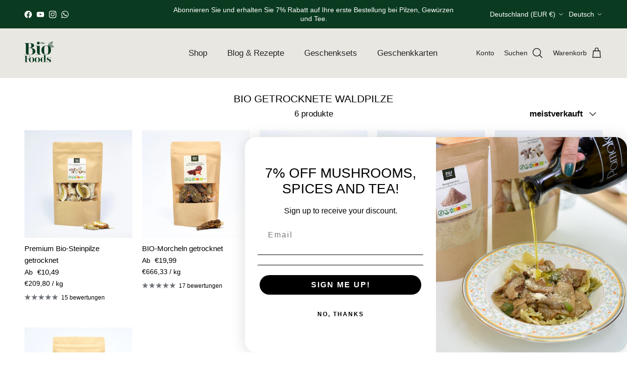

--- FILE ---
content_type: text/html; charset=utf-8
request_url: https://thebiofoods.com/de/collections/organic-dried-wild-mushrooms
body_size: 67425
content:
<!doctype html>
<html class="no-js" lang="de" dir="ltr">
<head>
  <script src="//thebiofoods.com/cdn/shop/files/pandectes-rules.js?v=17249298682975202668"></script><meta charset="utf-8">
<meta name="viewport" content="width=device-width,initial-scale=1">
<title>Getrocknete Bio-Wildpilze in Deutschland. Zertifizierte Bio-Trockenpilze in Berlin. &ndash; The Bio Foods</title><link rel="canonical" href="https://thebiofoods.shop/de/collections/organic-dried-wild-mushrooms"><link rel="icon" href="//thebiofoods.com/cdn/shop/files/The_Bio_Foods_-_favicon_32x32px-01.png?crop=center&height=48&v=1709939318&width=48" type="image/png">
  <link rel="apple-touch-icon" href="//thebiofoods.com/cdn/shop/files/The_Bio_Foods_-_favicon_32x32px-01.png?crop=center&height=180&v=1709939318&width=180"><meta name="description" content="Getrocknete Bio-Wildpilze. The Bio Foods – Ihr Ort, um Bio-Lebensmittel zu kaufen. ✓ Handverlesene Bio-Produkte. ✓ Alle unsere Produkte sind von höchster Qualität. ✓ Zertifiziertes Nahrungsergänzungsmittel."><meta property="og:site_name" content="The Bio Foods">
<meta property="og:url" content="https://thebiofoods.shop/de/collections/organic-dried-wild-mushrooms">
<meta property="og:title" content="Getrocknete Bio-Wildpilze in Deutschland. Zertifizierte Bio-Trockenpilze in Berlin.">
<meta property="og:type" content="product.group">
<meta property="og:description" content="Getrocknete Bio-Wildpilze. The Bio Foods – Ihr Ort, um Bio-Lebensmittel zu kaufen. ✓ Handverlesene Bio-Produkte. ✓ Alle unsere Produkte sind von höchster Qualität. ✓ Zertifiziertes Nahrungsergänzungsmittel."><meta property="og:image" content="http://thebiofoods.com/cdn/shop/collections/DSC0602_copy.jpg?crop=center&height=1200&v=1706627793&width=1200">
  <meta property="og:image:secure_url" content="https://thebiofoods.com/cdn/shop/collections/DSC0602_copy.jpg?crop=center&height=1200&v=1706627793&width=1200">
  <meta property="og:image:width" content="2048">
  <meta property="og:image:height" content="2048"><meta name="twitter:card" content="summary_large_image">
<meta name="twitter:title" content="Getrocknete Bio-Wildpilze in Deutschland. Zertifizierte Bio-Trockenpilze in Berlin.">
<meta name="twitter:description" content="Getrocknete Bio-Wildpilze. The Bio Foods – Ihr Ort, um Bio-Lebensmittel zu kaufen. ✓ Handverlesene Bio-Produkte. ✓ Alle unsere Produkte sind von höchster Qualität. ✓ Zertifiziertes Nahrungsergänzungsmittel.">
<style>@font-face {
  font-family: Cabin;
  font-weight: 700;
  font-style: normal;
  font-display: fallback;
  src: url("//thebiofoods.com/cdn/fonts/cabin/cabin_n7.255204a342bfdbc9ae2017bd4e6a90f8dbb2f561.woff2") format("woff2"),
       url("//thebiofoods.com/cdn/fonts/cabin/cabin_n7.e2afa22a0d0f4b64da3569c990897429d40ff5c0.woff") format("woff");
}
:root {
  --page-container-width:          1480px;
  --reading-container-width:       720px;
  --divider-opacity:               0.14;
  --gutter-large:                  30px;
  --gutter-desktop:                20px;
  --gutter-mobile:                 16px;
  --section-padding:               50px;
  --larger-section-padding:        80px;
  --larger-section-padding-mobile: 60px;
  --largest-section-padding:       110px;
  --aos-animate-duration:          0.6s;

  --base-font-family:              "system_ui", -apple-system, 'Segoe UI', Roboto, 'Helvetica Neue', 'Noto Sans', 'Liberation Sans', Arial, sans-serif, 'Apple Color Emoji', 'Segoe UI Emoji', 'Segoe UI Symbol', 'Noto Color Emoji';
  --base-font-weight:              400;
  --base-font-style:               normal;
  --heading-font-family:           "system_ui", -apple-system, 'Segoe UI', Roboto, 'Helvetica Neue', 'Noto Sans', 'Liberation Sans', Arial, sans-serif, 'Apple Color Emoji', 'Segoe UI Emoji', 'Segoe UI Symbol', 'Noto Color Emoji';
  --heading-font-weight:           400;
  --heading-font-style:            normal;
  --heading-font-letter-spacing:   normal;
  --logo-font-family:              Cabin, sans-serif;
  --logo-font-weight:              700;
  --logo-font-style:               normal;
  --nav-font-family:               "system_ui", -apple-system, 'Segoe UI', Roboto, 'Helvetica Neue', 'Noto Sans', 'Liberation Sans', Arial, sans-serif, 'Apple Color Emoji', 'Segoe UI Emoji', 'Segoe UI Symbol', 'Noto Color Emoji';
  --nav-font-weight:               400;
  --nav-font-style:                normal;

  --base-text-size:17px;
  --base-line-height:              1.6;
  --input-text-size:17px;
  --smaller-text-size-1:14px;
  --smaller-text-size-2:15px;
  --smaller-text-size-3:14px;
  --smaller-text-size-4:13px;
  --larger-text-size:23px;
  --super-large-text-size:40px;
  --super-large-mobile-text-size:18px;
  --larger-mobile-text-size:18px;
  --logo-text-size:28px;--btn-letter-spacing: 0.08em;
    --btn-text-transform: uppercase;
    --button-text-size: 15px;
    --quickbuy-button-text-size: 13;
    --small-feature-link-font-size: 0.75em;
    --input-btn-padding-top: 1.2em;
    --input-btn-padding-bottom: 1.2em;--heading-text-transform:uppercase;
  --nav-text-size:                      17px;
  --mobile-menu-font-weight:            600;

  --body-bg-color:                      255 255 255;
  --bg-color:                           255 255 255;
  --body-text-color:                    0 0 0;
  --text-color:                         0 0 0;

  --header-text-col:                    #202223;--header-text-hover-col:             var(--header-text-col);--header-bg-col:                     #e9e7e1;
  --heading-color:                     0 0 0;
  --body-heading-color:                0 0 0;
  --heading-divider-col:               #e2e2e2;

  --logo-col:                          #202223;
  --main-nav-bg:                       #ffffff;
  --main-nav-link-col:                 #000000;
  --main-nav-link-hover-col:           #202223;
  --main-nav-link-featured-col:        #df5641;

  --link-color:                        32 34 35;
  --body-link-color:                   32 34 35;

  --btn-bg-color:                        35 35 35;
  --btn-bg-hover-color:                  0 0 0;
  --btn-border-color:                    35 35 35;
  --btn-border-hover-color:              0 0 0;
  --btn-text-color:                      255 255 255;
  --btn-text-hover-color:                255 255 255;--btn-alt-bg-color:                    255 255 255;
  --btn-alt-text-color:                  35 35 35;
  --btn-alt-border-color:                35 35 35;
  --btn-alt-border-hover-color:          35 35 35;--btn-ter-bg-color:                    235 235 235;
  --btn-ter-text-color:                  0 0 0;
  --btn-ter-bg-hover-color:              35 35 35;
  --btn-ter-text-hover-color:            255 255 255;--btn-border-radius: 3px;
    --btn-inspired-border-radius: 3px;--color-scheme-default:                             #ffffff;
  --color-scheme-default-color:                       255 255 255;
  --color-scheme-default-text-color:                  0 0 0;
  --color-scheme-default-head-color:                  0 0 0;
  --color-scheme-default-link-color:                  32 34 35;
  --color-scheme-default-btn-text-color:              255 255 255;
  --color-scheme-default-btn-text-hover-color:        255 255 255;
  --color-scheme-default-btn-bg-color:                35 35 35;
  --color-scheme-default-btn-bg-hover-color:          0 0 0;
  --color-scheme-default-btn-border-color:            35 35 35;
  --color-scheme-default-btn-border-hover-color:      0 0 0;
  --color-scheme-default-btn-alt-text-color:          35 35 35;
  --color-scheme-default-btn-alt-bg-color:            255 255 255;
  --color-scheme-default-btn-alt-border-color:        35 35 35;
  --color-scheme-default-btn-alt-border-hover-color:  35 35 35;

  --color-scheme-1:                             #f2f2f2;
  --color-scheme-1-color:                       242 242 242;
  --color-scheme-1-text-color:                  52 52 52;
  --color-scheme-1-head-color:                  52 52 52;
  --color-scheme-1-link-color:                  52 52 52;
  --color-scheme-1-btn-text-color:              255 255 255;
  --color-scheme-1-btn-text-hover-color:        255 255 255;
  --color-scheme-1-btn-bg-color:                35 35 35;
  --color-scheme-1-btn-bg-hover-color:          0 0 0;
  --color-scheme-1-btn-border-color:            35 35 35;
  --color-scheme-1-btn-border-hover-color:      0 0 0;
  --color-scheme-1-btn-alt-text-color:          35 35 35;
  --color-scheme-1-btn-alt-bg-color:            255 255 255;
  --color-scheme-1-btn-alt-border-color:        35 35 35;
  --color-scheme-1-btn-alt-border-hover-color:  35 35 35;

  --color-scheme-2:                             #f2f2f2;
  --color-scheme-2-color:                       242 242 242;
  --color-scheme-2-text-color:                  52 52 52;
  --color-scheme-2-head-color:                  52 52 52;
  --color-scheme-2-link-color:                  52 52 52;
  --color-scheme-2-btn-text-color:              255 255 255;
  --color-scheme-2-btn-text-hover-color:        255 255 255;
  --color-scheme-2-btn-bg-color:                35 35 35;
  --color-scheme-2-btn-bg-hover-color:          0 0 0;
  --color-scheme-2-btn-border-color:            35 35 35;
  --color-scheme-2-btn-border-hover-color:      0 0 0;
  --color-scheme-2-btn-alt-text-color:          35 35 35;
  --color-scheme-2-btn-alt-bg-color:            255 255 255;
  --color-scheme-2-btn-alt-border-color:        35 35 35;
  --color-scheme-2-btn-alt-border-hover-color:  35 35 35;

  /* Shop Pay payment terms */
  --payment-terms-background-color:    #ffffff;--quickbuy-bg: 242 242 242;--body-input-background-color:       rgb(var(--body-bg-color));
  --input-background-color:            rgb(var(--body-bg-color));
  --body-input-text-color:             var(--body-text-color);
  --input-text-color:                  var(--body-text-color);
  --body-input-border-color:           rgb(191, 191, 191);
  --input-border-color:                rgb(191, 191, 191);
  --input-border-color-hover:          rgb(115, 115, 115);
  --input-border-color-active:         rgb(0, 0, 0);

  --swatch-cross-svg:                  url("data:image/svg+xml,%3Csvg xmlns='http://www.w3.org/2000/svg' width='240' height='240' viewBox='0 0 24 24' fill='none' stroke='rgb(191, 191, 191)' stroke-width='0.09' preserveAspectRatio='none' %3E%3Cline x1='24' y1='0' x2='0' y2='24'%3E%3C/line%3E%3C/svg%3E");
  --swatch-cross-hover:                url("data:image/svg+xml,%3Csvg xmlns='http://www.w3.org/2000/svg' width='240' height='240' viewBox='0 0 24 24' fill='none' stroke='rgb(115, 115, 115)' stroke-width='0.09' preserveAspectRatio='none' %3E%3Cline x1='24' y1='0' x2='0' y2='24'%3E%3C/line%3E%3C/svg%3E");
  --swatch-cross-active:               url("data:image/svg+xml,%3Csvg xmlns='http://www.w3.org/2000/svg' width='240' height='240' viewBox='0 0 24 24' fill='none' stroke='rgb(0, 0, 0)' stroke-width='0.09' preserveAspectRatio='none' %3E%3Cline x1='24' y1='0' x2='0' y2='24'%3E%3C/line%3E%3C/svg%3E");

  --footer-divider-col:                #f5ddf5;
  --footer-text-col:                   0 0 0;
  --footer-heading-col:                32 34 35;
  --footer-bg-col:                     255 255 255;--product-label-overlay-justify: flex-start;--product-label-overlay-align: flex-start;--product-label-overlay-reduction-text:   #df5641;
  --product-label-overlay-reduction-bg:     #ffffff;
  --product-label-overlay-reduction-text-weight: 600;
  --product-label-overlay-stock-text:       #6d7175;
  --product-label-overlay-stock-bg:         #ffffff;
  --product-label-overlay-new-text:         #ffffff;
  --product-label-overlay-new-bg:           #0a582c;
  --product-label-overlay-meta-text:        #ffffff;
  --product-label-overlay-meta-bg:          #09728c;
  --product-label-sale-text:                #df5641;
  --product-label-sold-text:                #202223;
  --product-label-preorder-text:            #60a57e;

  --product-block-crop-align:               center;

  
  --product-block-price-align:              flex-start;
  --product-block-price-item-margin-start:  initial;
  --product-block-price-item-margin-end:    .5rem;
  

  

  --collection-block-image-position:   center center;

  --swatch-picker-image-size:          68px;
  --swatch-crop-align:                 center center;

  --image-overlay-text-color:          255 255 255;--image-overlay-bg:                  rgba(0, 0, 0, 0.17);
  --image-overlay-shadow-start:        rgb(0 0 0 / 0.15);
  --image-overlay-box-opacity:         1.0;--product-inventory-ok-box-color:            #f2faf0;
  --product-inventory-ok-text-color:           #008060;
  --product-inventory-ok-icon-box-fill-color:  #fff;
  --product-inventory-low-box-color:           #fcf1cd;
  --product-inventory-low-text-color:          #dd9a1a;
  --product-inventory-low-icon-box-fill-color: #fff;
  --product-inventory-low-text-color-channels: 0, 128, 96;
  --product-inventory-ok-text-color-channels:  221, 154, 26;

  --rating-star-color: 109 113 117;--overlay-align-left: start;
    --overlay-align-right: end;}html[dir=rtl] {
  --overlay-right-text-m-left: 0;
  --overlay-right-text-m-right: auto;
  --overlay-left-shadow-left-left: 15%;
  --overlay-left-shadow-left-right: -50%;
  --overlay-left-shadow-right-left: -85%;
  --overlay-left-shadow-right-right: 0;
}.image-overlay--bg-box .text-overlay .text-overlay__text {
    --image-overlay-box-bg: 255 255 255;
    --heading-color: var(--body-heading-color);
    --text-color: var(--body-text-color);
    --link-color: var(--body-link-color);
  }::selection {
    background: rgb(var(--body-heading-color));
    color: rgb(var(--body-bg-color));
  }
  ::-moz-selection {
    background: rgb(var(--body-heading-color));
    color: rgb(var(--body-bg-color));
  }.use-color-scheme--default {
  --product-label-sale-text:           #df5641;
  --product-label-sold-text:           #202223;
  --product-label-preorder-text:       #60a57e;
  --input-background-color:            rgb(var(--body-bg-color));
  --input-text-color:                  var(--body-input-text-color);
  --input-border-color:                rgb(191, 191, 191);
  --input-border-color-hover:          rgb(115, 115, 115);
  --input-border-color-active:         rgb(0, 0, 0);
}</style>

  <link href="//thebiofoods.com/cdn/shop/t/13/assets/main.css?v=147245192687464062521766149772" rel="stylesheet" type="text/css" media="all" />
<script>
    document.documentElement.className = document.documentElement.className.replace('no-js', 'js');

    window.theme = {
      info: {
        name: 'Symmetry',
        version: '8.1.1'
      },
      device: {
        hasTouch: window.matchMedia('(any-pointer: coarse)').matches,
        hasHover: window.matchMedia('(hover: hover)').matches
      },
      mediaQueries: {
        md: '(min-width: 768px)',
        productMediaCarouselBreak: '(min-width: 1041px)'
      },
      routes: {
        base: 'https://thebiofoods.shop',
        cart: '/de/cart',
        cartAdd: '/de/cart/add.js',
        cartUpdate: '/de/cart/update.js',
        predictiveSearch: '/de/search/suggest'
      },
      strings: {
        cartTermsConfirmation: "Sie müssen den Nutzungsbedingungen zustimmen, bevor Sie fortfahren.",
        cartItemsQuantityError: "Du kannst deinem Warenkorb nur [QUANTITY] Stück dieses Artikels hinzufügen.",
        generalSearchViewAll: "Alle Suchergebnisse anzeigen",
        noStock: "Ausverkauft",
        noVariant: "Nicht verfügbar",
        productsProductChooseA: "Wähle ein",
        generalSearchPages: "Seiten",
        generalSearchNoResultsWithoutTerms: "Leider haben wir keine Ergebnisse gefunden",
        shippingCalculator: {
          singleRate: "Es ist eine Versandrate verfügbar für:",
          multipleRates: "Versandkosten verfügbar, beginnend bei:",
          noRates: "Wir liefern nicht an dieses Ziel."
        },
        regularPrice: "Normaler Preis",
        salePrice: "Verkaufspreis"
      },
      settings: {
        moneyWithCurrencyFormat: "€{{amount_with_comma_separator}} EUR",
        cartType: "drawer",
        afterAddToCart: "notification",
        quickbuyStyle: "button",
        externalLinksNewTab: true,
        internalLinksSmoothScroll: true
      }
    }

    theme.inlineNavigationCheck = function() {
      var pageHeader = document.querySelector('.pageheader'),
          inlineNavContainer = pageHeader.querySelector('.logo-area__left__inner'),
          inlineNav = inlineNavContainer.querySelector('.navigation--left');
      if (inlineNav && getComputedStyle(inlineNav).display != 'none') {
        var inlineMenuCentered = document.querySelector('.pageheader--layout-inline-menu-center'),
            logoContainer = document.querySelector('.logo-area__middle__inner');
        if(inlineMenuCentered) {
          var rightWidth = document.querySelector('.logo-area__right__inner').clientWidth,
              middleWidth = logoContainer.clientWidth,
              logoArea = document.querySelector('.logo-area'),
              computedLogoAreaStyle = getComputedStyle(logoArea),
              logoAreaInnerWidth = logoArea.clientWidth - Math.ceil(parseFloat(computedLogoAreaStyle.paddingLeft)) - Math.ceil(parseFloat(computedLogoAreaStyle.paddingRight)),
              availableNavWidth = logoAreaInnerWidth - Math.max(rightWidth, middleWidth) * 2 - 40;
          inlineNavContainer.style.maxWidth = availableNavWidth + 'px';
        }

        var firstInlineNavLink = inlineNav.querySelector('.navigation__item:first-child'),
            lastInlineNavLink = inlineNav.querySelector('.navigation__item:last-child');
        if (lastInlineNavLink) {
          var inlineNavWidth = null;
          if(document.querySelector('html[dir=rtl]')) {
            inlineNavWidth = firstInlineNavLink.offsetLeft - lastInlineNavLink.offsetLeft + firstInlineNavLink.offsetWidth;
          } else {
            inlineNavWidth = lastInlineNavLink.offsetLeft - firstInlineNavLink.offsetLeft + lastInlineNavLink.offsetWidth;
          }
          if (inlineNavContainer.offsetWidth >= inlineNavWidth) {
            pageHeader.classList.add('pageheader--layout-inline-permitted');
            var tallLogo = logoContainer.clientHeight > lastInlineNavLink.clientHeight + 20;
            if (tallLogo) {
              inlineNav.classList.add('navigation--tight-underline');
            } else {
              inlineNav.classList.remove('navigation--tight-underline');
            }
          } else {
            pageHeader.classList.remove('pageheader--layout-inline-permitted');
          }
        }
      }
    };

    theme.setInitialHeaderHeightProperty = () => {
      const section = document.querySelector('.section-header');
      if (section) {
        document.documentElement.style.setProperty('--theme-header-height', Math.ceil(section.clientHeight) + 'px');
      }
    };
  </script>

  <script src="//thebiofoods.com/cdn/shop/t/13/assets/main.js?v=25831844697274821701765814379" defer></script>
    <script src="//thebiofoods.com/cdn/shop/t/13/assets/animate-on-scroll.js?v=15249566486942820451765814379" defer></script>
    <link href="//thebiofoods.com/cdn/shop/t/13/assets/animate-on-scroll.css?v=135962721104954213331765814379" rel="stylesheet" type="text/css" media="all" />
  

  <script>window.performance && window.performance.mark && window.performance.mark('shopify.content_for_header.start');</script><meta name="google-site-verification" content="Q_htEjmT7UR35MYFqK4WUUVbHxZsnyK46tZ1jKZNo6A">
<meta id="shopify-digital-wallet" name="shopify-digital-wallet" content="/42576511129/digital_wallets/dialog">
<meta name="shopify-checkout-api-token" content="fe256398c132c877c75a00dd191a311d">
<meta id="in-context-paypal-metadata" data-shop-id="42576511129" data-venmo-supported="false" data-environment="production" data-locale="de_DE" data-paypal-v4="true" data-currency="EUR">
<link rel="alternate" type="application/atom+xml" title="Feed" href="/de/collections/organic-dried-wild-mushrooms.atom" />
<link rel="alternate" hreflang="x-default" href="https://thebiofoods.shop/collections/organic-dried-wild-mushrooms">
<link rel="alternate" hreflang="en" href="https://thebiofoods.shop/collections/organic-dried-wild-mushrooms">
<link rel="alternate" hreflang="de" href="https://thebiofoods.shop/de/collections/organic-dried-wild-mushrooms">
<link rel="alternate" type="application/json+oembed" href="https://thebiofoods.shop/de/collections/organic-dried-wild-mushrooms.oembed">
<script async="async" src="/checkouts/internal/preloads.js?locale=de-DE"></script>
<link rel="preconnect" href="https://shop.app" crossorigin="anonymous">
<script async="async" src="https://shop.app/checkouts/internal/preloads.js?locale=de-DE&shop_id=42576511129" crossorigin="anonymous"></script>
<script id="apple-pay-shop-capabilities" type="application/json">{"shopId":42576511129,"countryCode":"DE","currencyCode":"EUR","merchantCapabilities":["supports3DS"],"merchantId":"gid:\/\/shopify\/Shop\/42576511129","merchantName":"The Bio Foods","requiredBillingContactFields":["postalAddress","email"],"requiredShippingContactFields":["postalAddress","email"],"shippingType":"shipping","supportedNetworks":["visa","maestro","masterCard","amex"],"total":{"type":"pending","label":"The Bio Foods","amount":"1.00"},"shopifyPaymentsEnabled":true,"supportsSubscriptions":true}</script>
<script id="shopify-features" type="application/json">{"accessToken":"fe256398c132c877c75a00dd191a311d","betas":["rich-media-storefront-analytics"],"domain":"thebiofoods.com","predictiveSearch":true,"shopId":42576511129,"locale":"de"}</script>
<script>var Shopify = Shopify || {};
Shopify.shop = "thebiofoods.myshopify.com";
Shopify.locale = "de";
Shopify.currency = {"active":"EUR","rate":"1.0"};
Shopify.country = "DE";
Shopify.theme = {"name":"Symmetry Theme - The Bio Foods - Preview","id":174517715212,"schema_name":"Symmetry","schema_version":"8.1.1","theme_store_id":568,"role":"main"};
Shopify.theme.handle = "null";
Shopify.theme.style = {"id":null,"handle":null};
Shopify.cdnHost = "thebiofoods.com/cdn";
Shopify.routes = Shopify.routes || {};
Shopify.routes.root = "/de/";</script>
<script type="module">!function(o){(o.Shopify=o.Shopify||{}).modules=!0}(window);</script>
<script>!function(o){function n(){var o=[];function n(){o.push(Array.prototype.slice.apply(arguments))}return n.q=o,n}var t=o.Shopify=o.Shopify||{};t.loadFeatures=n(),t.autoloadFeatures=n()}(window);</script>
<script>
  window.ShopifyPay = window.ShopifyPay || {};
  window.ShopifyPay.apiHost = "shop.app\/pay";
  window.ShopifyPay.redirectState = null;
</script>
<script id="shop-js-analytics" type="application/json">{"pageType":"collection"}</script>
<script defer="defer" async type="module" src="//thebiofoods.com/cdn/shopifycloud/shop-js/modules/v2/client.init-shop-cart-sync_kxAhZfSm.de.esm.js"></script>
<script defer="defer" async type="module" src="//thebiofoods.com/cdn/shopifycloud/shop-js/modules/v2/chunk.common_5BMd6ono.esm.js"></script>
<script type="module">
  await import("//thebiofoods.com/cdn/shopifycloud/shop-js/modules/v2/client.init-shop-cart-sync_kxAhZfSm.de.esm.js");
await import("//thebiofoods.com/cdn/shopifycloud/shop-js/modules/v2/chunk.common_5BMd6ono.esm.js");

  window.Shopify.SignInWithShop?.initShopCartSync?.({"fedCMEnabled":true,"windoidEnabled":true});

</script>
<script>
  window.Shopify = window.Shopify || {};
  if (!window.Shopify.featureAssets) window.Shopify.featureAssets = {};
  window.Shopify.featureAssets['shop-js'] = {"shop-cart-sync":["modules/v2/client.shop-cart-sync_81xuAXRO.de.esm.js","modules/v2/chunk.common_5BMd6ono.esm.js"],"init-fed-cm":["modules/v2/client.init-fed-cm_B2l2C8gd.de.esm.js","modules/v2/chunk.common_5BMd6ono.esm.js"],"shop-button":["modules/v2/client.shop-button_DteRmTIv.de.esm.js","modules/v2/chunk.common_5BMd6ono.esm.js"],"init-windoid":["modules/v2/client.init-windoid_BrVTPDHy.de.esm.js","modules/v2/chunk.common_5BMd6ono.esm.js"],"shop-cash-offers":["modules/v2/client.shop-cash-offers_uZhaqfcC.de.esm.js","modules/v2/chunk.common_5BMd6ono.esm.js","modules/v2/chunk.modal_DhTZgVSk.esm.js"],"shop-toast-manager":["modules/v2/client.shop-toast-manager_lTRStNPf.de.esm.js","modules/v2/chunk.common_5BMd6ono.esm.js"],"init-shop-email-lookup-coordinator":["modules/v2/client.init-shop-email-lookup-coordinator_BhyMm2Vh.de.esm.js","modules/v2/chunk.common_5BMd6ono.esm.js"],"pay-button":["modules/v2/client.pay-button_uIj7-e2V.de.esm.js","modules/v2/chunk.common_5BMd6ono.esm.js"],"avatar":["modules/v2/client.avatar_BTnouDA3.de.esm.js"],"init-shop-cart-sync":["modules/v2/client.init-shop-cart-sync_kxAhZfSm.de.esm.js","modules/v2/chunk.common_5BMd6ono.esm.js"],"shop-login-button":["modules/v2/client.shop-login-button_hqVUT9QF.de.esm.js","modules/v2/chunk.common_5BMd6ono.esm.js","modules/v2/chunk.modal_DhTZgVSk.esm.js"],"init-customer-accounts-sign-up":["modules/v2/client.init-customer-accounts-sign-up_0Oyvgx7Z.de.esm.js","modules/v2/client.shop-login-button_hqVUT9QF.de.esm.js","modules/v2/chunk.common_5BMd6ono.esm.js","modules/v2/chunk.modal_DhTZgVSk.esm.js"],"init-shop-for-new-customer-accounts":["modules/v2/client.init-shop-for-new-customer-accounts_DojLPa1w.de.esm.js","modules/v2/client.shop-login-button_hqVUT9QF.de.esm.js","modules/v2/chunk.common_5BMd6ono.esm.js","modules/v2/chunk.modal_DhTZgVSk.esm.js"],"init-customer-accounts":["modules/v2/client.init-customer-accounts_DWlFj6gc.de.esm.js","modules/v2/client.shop-login-button_hqVUT9QF.de.esm.js","modules/v2/chunk.common_5BMd6ono.esm.js","modules/v2/chunk.modal_DhTZgVSk.esm.js"],"shop-follow-button":["modules/v2/client.shop-follow-button_BEIcZOGj.de.esm.js","modules/v2/chunk.common_5BMd6ono.esm.js","modules/v2/chunk.modal_DhTZgVSk.esm.js"],"lead-capture":["modules/v2/client.lead-capture_BSpzCmmh.de.esm.js","modules/v2/chunk.common_5BMd6ono.esm.js","modules/v2/chunk.modal_DhTZgVSk.esm.js"],"checkout-modal":["modules/v2/client.checkout-modal_8HiTfxyj.de.esm.js","modules/v2/chunk.common_5BMd6ono.esm.js","modules/v2/chunk.modal_DhTZgVSk.esm.js"],"shop-login":["modules/v2/client.shop-login_Fe0VhLV0.de.esm.js","modules/v2/chunk.common_5BMd6ono.esm.js","modules/v2/chunk.modal_DhTZgVSk.esm.js"],"payment-terms":["modules/v2/client.payment-terms_C8PkVPzh.de.esm.js","modules/v2/chunk.common_5BMd6ono.esm.js","modules/v2/chunk.modal_DhTZgVSk.esm.js"]};
</script>
<script>(function() {
  var isLoaded = false;
  function asyncLoad() {
    if (isLoaded) return;
    isLoaded = true;
    var urls = ["https:\/\/chimpstatic.com\/mcjs-connected\/js\/users\/6163eeb77cb303bbb20801cdd\/da180d8a9954745b9d9c56345.js?shop=thebiofoods.myshopify.com","https:\/\/s3.eu-west-1.amazonaws.com\/production-klarna-il-shopify-osm\/d3bc5d6366701989e2db5a93793900883f2d31a6\/thebiofoods.myshopify.com-1768565638380.js?shop=thebiofoods.myshopify.com"];
    for (var i = 0; i < urls.length; i++) {
      var s = document.createElement('script');
      s.type = 'text/javascript';
      s.async = true;
      s.src = urls[i];
      var x = document.getElementsByTagName('script')[0];
      x.parentNode.insertBefore(s, x);
    }
  };
  if(window.attachEvent) {
    window.attachEvent('onload', asyncLoad);
  } else {
    window.addEventListener('load', asyncLoad, false);
  }
})();</script>
<script id="__st">var __st={"a":42576511129,"offset":3600,"reqid":"9f4d7b98-5059-4dd5-aa01-78e75284ea8a-1768947636","pageurl":"thebiofoods.com\/de\/collections\/organic-dried-wild-mushrooms","u":"509b31e31c14","p":"collection","rtyp":"collection","rid":233407348889};</script>
<script>window.ShopifyPaypalV4VisibilityTracking = true;</script>
<script id="captcha-bootstrap">!function(){'use strict';const t='contact',e='account',n='new_comment',o=[[t,t],['blogs',n],['comments',n],[t,'customer']],c=[[e,'customer_login'],[e,'guest_login'],[e,'recover_customer_password'],[e,'create_customer']],r=t=>t.map((([t,e])=>`form[action*='/${t}']:not([data-nocaptcha='true']) input[name='form_type'][value='${e}']`)).join(','),a=t=>()=>t?[...document.querySelectorAll(t)].map((t=>t.form)):[];function s(){const t=[...o],e=r(t);return a(e)}const i='password',u='form_key',d=['recaptcha-v3-token','g-recaptcha-response','h-captcha-response',i],f=()=>{try{return window.sessionStorage}catch{return}},m='__shopify_v',_=t=>t.elements[u];function p(t,e,n=!1){try{const o=window.sessionStorage,c=JSON.parse(o.getItem(e)),{data:r}=function(t){const{data:e,action:n}=t;return t[m]||n?{data:e,action:n}:{data:t,action:n}}(c);for(const[e,n]of Object.entries(r))t.elements[e]&&(t.elements[e].value=n);n&&o.removeItem(e)}catch(o){console.error('form repopulation failed',{error:o})}}const l='form_type',E='cptcha';function T(t){t.dataset[E]=!0}const w=window,h=w.document,L='Shopify',v='ce_forms',y='captcha';let A=!1;((t,e)=>{const n=(g='f06e6c50-85a8-45c8-87d0-21a2b65856fe',I='https://cdn.shopify.com/shopifycloud/storefront-forms-hcaptcha/ce_storefront_forms_captcha_hcaptcha.v1.5.2.iife.js',D={infoText:'Durch hCaptcha geschützt',privacyText:'Datenschutz',termsText:'Allgemeine Geschäftsbedingungen'},(t,e,n)=>{const o=w[L][v],c=o.bindForm;if(c)return c(t,g,e,D).then(n);var r;o.q.push([[t,g,e,D],n]),r=I,A||(h.body.append(Object.assign(h.createElement('script'),{id:'captcha-provider',async:!0,src:r})),A=!0)});var g,I,D;w[L]=w[L]||{},w[L][v]=w[L][v]||{},w[L][v].q=[],w[L][y]=w[L][y]||{},w[L][y].protect=function(t,e){n(t,void 0,e),T(t)},Object.freeze(w[L][y]),function(t,e,n,w,h,L){const[v,y,A,g]=function(t,e,n){const i=e?o:[],u=t?c:[],d=[...i,...u],f=r(d),m=r(i),_=r(d.filter((([t,e])=>n.includes(e))));return[a(f),a(m),a(_),s()]}(w,h,L),I=t=>{const e=t.target;return e instanceof HTMLFormElement?e:e&&e.form},D=t=>v().includes(t);t.addEventListener('submit',(t=>{const e=I(t);if(!e)return;const n=D(e)&&!e.dataset.hcaptchaBound&&!e.dataset.recaptchaBound,o=_(e),c=g().includes(e)&&(!o||!o.value);(n||c)&&t.preventDefault(),c&&!n&&(function(t){try{if(!f())return;!function(t){const e=f();if(!e)return;const n=_(t);if(!n)return;const o=n.value;o&&e.removeItem(o)}(t);const e=Array.from(Array(32),(()=>Math.random().toString(36)[2])).join('');!function(t,e){_(t)||t.append(Object.assign(document.createElement('input'),{type:'hidden',name:u})),t.elements[u].value=e}(t,e),function(t,e){const n=f();if(!n)return;const o=[...t.querySelectorAll(`input[type='${i}']`)].map((({name:t})=>t)),c=[...d,...o],r={};for(const[a,s]of new FormData(t).entries())c.includes(a)||(r[a]=s);n.setItem(e,JSON.stringify({[m]:1,action:t.action,data:r}))}(t,e)}catch(e){console.error('failed to persist form',e)}}(e),e.submit())}));const S=(t,e)=>{t&&!t.dataset[E]&&(n(t,e.some((e=>e===t))),T(t))};for(const o of['focusin','change'])t.addEventListener(o,(t=>{const e=I(t);D(e)&&S(e,y())}));const B=e.get('form_key'),M=e.get(l),P=B&&M;t.addEventListener('DOMContentLoaded',(()=>{const t=y();if(P)for(const e of t)e.elements[l].value===M&&p(e,B);[...new Set([...A(),...v().filter((t=>'true'===t.dataset.shopifyCaptcha))])].forEach((e=>S(e,t)))}))}(h,new URLSearchParams(w.location.search),n,t,e,['guest_login'])})(!0,!0)}();</script>
<script integrity="sha256-4kQ18oKyAcykRKYeNunJcIwy7WH5gtpwJnB7kiuLZ1E=" data-source-attribution="shopify.loadfeatures" defer="defer" src="//thebiofoods.com/cdn/shopifycloud/storefront/assets/storefront/load_feature-a0a9edcb.js" crossorigin="anonymous"></script>
<script crossorigin="anonymous" defer="defer" src="//thebiofoods.com/cdn/shopifycloud/storefront/assets/shopify_pay/storefront-65b4c6d7.js?v=20250812"></script>
<script data-source-attribution="shopify.dynamic_checkout.dynamic.init">var Shopify=Shopify||{};Shopify.PaymentButton=Shopify.PaymentButton||{isStorefrontPortableWallets:!0,init:function(){window.Shopify.PaymentButton.init=function(){};var t=document.createElement("script");t.src="https://thebiofoods.com/cdn/shopifycloud/portable-wallets/latest/portable-wallets.de.js",t.type="module",document.head.appendChild(t)}};
</script>
<script data-source-attribution="shopify.dynamic_checkout.buyer_consent">
  function portableWalletsHideBuyerConsent(e){var t=document.getElementById("shopify-buyer-consent"),n=document.getElementById("shopify-subscription-policy-button");t&&n&&(t.classList.add("hidden"),t.setAttribute("aria-hidden","true"),n.removeEventListener("click",e))}function portableWalletsShowBuyerConsent(e){var t=document.getElementById("shopify-buyer-consent"),n=document.getElementById("shopify-subscription-policy-button");t&&n&&(t.classList.remove("hidden"),t.removeAttribute("aria-hidden"),n.addEventListener("click",e))}window.Shopify?.PaymentButton&&(window.Shopify.PaymentButton.hideBuyerConsent=portableWalletsHideBuyerConsent,window.Shopify.PaymentButton.showBuyerConsent=portableWalletsShowBuyerConsent);
</script>
<script data-source-attribution="shopify.dynamic_checkout.cart.bootstrap">document.addEventListener("DOMContentLoaded",(function(){function t(){return document.querySelector("shopify-accelerated-checkout-cart, shopify-accelerated-checkout")}if(t())Shopify.PaymentButton.init();else{new MutationObserver((function(e,n){t()&&(Shopify.PaymentButton.init(),n.disconnect())})).observe(document.body,{childList:!0,subtree:!0})}}));
</script>
<link id="shopify-accelerated-checkout-styles" rel="stylesheet" media="screen" href="https://thebiofoods.com/cdn/shopifycloud/portable-wallets/latest/accelerated-checkout-backwards-compat.css" crossorigin="anonymous">
<style id="shopify-accelerated-checkout-cart">
        #shopify-buyer-consent {
  margin-top: 1em;
  display: inline-block;
  width: 100%;
}

#shopify-buyer-consent.hidden {
  display: none;
}

#shopify-subscription-policy-button {
  background: none;
  border: none;
  padding: 0;
  text-decoration: underline;
  font-size: inherit;
  cursor: pointer;
}

#shopify-subscription-policy-button::before {
  box-shadow: none;
}

      </style>
<script id="sections-script" data-sections="footer" defer="defer" src="//thebiofoods.com/cdn/shop/t/13/compiled_assets/scripts.js?v=2738"></script>
<script>window.performance && window.performance.mark && window.performance.mark('shopify.content_for_header.end');</script>
<!-- CC Custom Head Start --><!-- CC Custom Head End --><!-- BEGIN app block: shopify://apps/pandectes-gdpr/blocks/banner/58c0baa2-6cc1-480c-9ea6-38d6d559556a -->
  
    
      <!-- TCF is active, scripts are loaded above -->
      
        <script>
          if (!window.PandectesRulesSettings) {
            window.PandectesRulesSettings = {"store":{"id":42576511129,"adminMode":false,"headless":false,"storefrontRootDomain":"","checkoutRootDomain":"","storefrontAccessToken":""},"banner":{"revokableTrigger":false,"cookiesBlockedByDefault":"7","hybridStrict":false,"isActive":true},"geolocation":{"auOnly":false,"brOnly":false,"caOnly":false,"chOnly":false,"euOnly":false,"jpOnly":false,"nzOnly":false,"thOnly":false,"zaOnly":false,"canadaOnly":false,"globalVisibility":true},"blocker":{"isActive":false,"googleConsentMode":{"isActive":true,"id":"","analyticsId":"G-SD35MZ7TEM","adwordsId":"","adStorageCategory":4,"analyticsStorageCategory":2,"functionalityStorageCategory":1,"personalizationStorageCategory":1,"securityStorageCategory":0,"customEvent":false,"redactData":false,"urlPassthrough":false,"dataLayerProperty":"dataLayer","waitForUpdate":500,"useNativeChannel":false,"debugMode":false},"facebookPixel":{"isActive":false,"id":"","ldu":false},"microsoft":{"isActive":false,"uetTags":""},"rakuten":{"isActive":false,"cmp":false,"ccpa":false},"gpcIsActive":true,"klaviyoIsActive":false,"defaultBlocked":7,"patterns":{"whiteList":[],"blackList":{"1":[],"2":[],"4":[],"8":[]},"iframesWhiteList":[],"iframesBlackList":{"1":[],"2":[],"4":[],"8":[]},"beaconsWhiteList":[],"beaconsBlackList":{"1":[],"2":[],"4":[],"8":[]}}}};
            const rulesScript = document.createElement('script');
            window.PandectesRulesSettings.auto = true;
            rulesScript.src = "https://cdn.shopify.com/extensions/019bdc07-7fb4-70c4-ad72-a3837152bf63/gdpr-238/assets/pandectes-rules.js";
            const firstChild = document.head.firstChild;
            document.head.insertBefore(rulesScript, firstChild);
          }
        </script>
      
      <script>
        
          window.PandectesSettings = {"store":{"id":42576511129,"plan":"plus","theme":"Updated copy of New Theme","primaryLocale":"en","adminMode":false,"headless":false,"storefrontRootDomain":"","checkoutRootDomain":"","storefrontAccessToken":""},"tsPublished":1748265422,"declaration":{"declDays":"","declName":"","declPath":"","declType":"","isActive":false,"showType":true,"declHours":"","declYears":"","declDomain":"","declMonths":"","declMinutes":"","declPurpose":"","declSeconds":"","declSession":"","showPurpose":false,"declProvider":"","showProvider":true,"declIntroText":"","declRetention":"","declFirstParty":"","declThirdParty":"","showDateGenerated":true},"language":{"unpublished":[],"languageMode":"Multilingual","fallbackLanguage":"de","languageDetection":"locale","languagesSupported":["en"]},"texts":{"managed":{"headerText":{"de":"Wir respektieren deine Privatsphäre","en":"We respect your privacy"},"consentText":{"de":"Diese Website verwendet Cookies, um Ihnen das beste Erlebnis zu bieten.","en":"This website uses cookies to ensure you get the best experience."},"linkText":{"de":"Mehr erfahren","en":"Learn more"},"imprintText":{"de":"Impressum","en":"Imprint"},"googleLinkText":{"de":"Googles Datenschutzbestimmungen","en":"Google's Privacy Terms"},"allowButtonText":{"de":"Annehmen","en":"Accept"},"denyButtonText":{"de":"Ablehnen","en":"Decline"},"dismissButtonText":{"de":"Okay","en":"Ok"},"leaveSiteButtonText":{"de":"Diese Seite verlassen","en":"Leave this site"},"preferencesButtonText":{"de":"Einstellungen","en":"Preferences"},"cookiePolicyText":{"de":"Cookie-Richtlinie","en":"Cookie policy"},"preferencesPopupTitleText":{"de":"Einwilligungseinstellungen verwalten","en":"Manage consent preferences"},"preferencesPopupIntroText":{"de":"Wir verwenden Cookies, um die Funktionalität der Website zu optimieren, die Leistung zu analysieren und Ihnen ein personalisiertes Erlebnis zu bieten. Einige Cookies sind für den ordnungsgemäßen Betrieb der Website unerlässlich. Diese Cookies können nicht deaktiviert werden. In diesem Fenster können Sie Ihre Präferenzen für Cookies verwalten.","en":"We use cookies to optimize website functionality, analyze the performance, and provide personalized experience to you. Some cookies are essential to make the website operate and function correctly. Those cookies cannot be disabled. In this window you can manage your preference of cookies."},"preferencesPopupSaveButtonText":{"de":"Auswahl speichern","en":"Save preferences"},"preferencesPopupCloseButtonText":{"de":"Schließen","en":"Close"},"preferencesPopupAcceptAllButtonText":{"de":"Alles Akzeptieren","en":"Accept all"},"preferencesPopupRejectAllButtonText":{"de":"Alles ablehnen","en":"Reject all"},"cookiesDetailsText":{"de":"Cookie-Details","en":"Cookies details"},"preferencesPopupAlwaysAllowedText":{"de":"Immer erlaubt","en":"Always allowed"},"accessSectionParagraphText":{"de":"Sie haben das Recht, jederzeit auf Ihre Daten zuzugreifen.","en":"You have the right to request access to your data at any time."},"accessSectionTitleText":{"de":"Datenübertragbarkeit","en":"Data portability"},"accessSectionAccountInfoActionText":{"de":"persönliche Daten","en":"Personal data"},"accessSectionDownloadReportActionText":{"de":"Alle Daten anfordern","en":"Request export"},"accessSectionGDPRRequestsActionText":{"de":"Anfragen betroffener Personen","en":"Data subject requests"},"accessSectionOrdersRecordsActionText":{"de":"Aufträge","en":"Orders"},"rectificationSectionParagraphText":{"de":"Sie haben das Recht, die Aktualisierung Ihrer Daten zu verlangen, wann immer Sie dies für angemessen halten.","en":"You have the right to request your data to be updated whenever you think it is appropriate."},"rectificationSectionTitleText":{"de":"Datenberichtigung","en":"Data Rectification"},"rectificationCommentPlaceholder":{"de":"Beschreiben Sie, was Sie aktualisieren möchten","en":"Describe what you want to be updated"},"rectificationCommentValidationError":{"de":"Kommentar ist erforderlich","en":"Comment is required"},"rectificationSectionEditAccountActionText":{"de":"Aktualisierung anfordern","en":"Request an update"},"erasureSectionTitleText":{"de":"Recht auf Löschung","en":"Right to be forgotten"},"erasureSectionParagraphText":{"de":"Sie haben das Recht, die Löschung aller Ihrer Daten zu verlangen. Danach können Sie nicht mehr auf Ihr Konto zugreifen.","en":"You have the right to ask all your data to be erased. After that, you will no longer be able to access your account."},"erasureSectionRequestDeletionActionText":{"de":"Löschung personenbezogener Daten anfordern","en":"Request personal data deletion"},"consentDate":{"de":"Zustimmungsdatum","en":"Consent date"},"consentId":{"de":"Einwilligungs-ID","en":"Consent ID"},"consentSectionChangeConsentActionText":{"de":"Einwilligungspräferenz ändern","en":"Change consent preference"},"consentSectionConsentedText":{"de":"Sie haben der Cookie-Richtlinie dieser Website zugestimmt am","en":"You consented to the cookies policy of this website on"},"consentSectionNoConsentText":{"de":"Sie haben der Cookie-Richtlinie dieser Website nicht zugestimmt.","en":"You have not consented to the cookies policy of this website."},"consentSectionTitleText":{"de":"Ihre Cookie-Einwilligung","en":"Your cookie consent"},"consentStatus":{"de":"Einwilligungspräferenz","en":"Consent preference"},"confirmationFailureMessage":{"de":"Ihre Anfrage wurde nicht bestätigt. Bitte versuchen Sie es erneut und wenn das Problem weiterhin besteht, wenden Sie sich an den Ladenbesitzer, um Hilfe zu erhalten","en":"Your request was not verified. Please try again and if problem persists, contact store owner for assistance"},"confirmationFailureTitle":{"de":"Ein Problem ist aufgetreten","en":"A problem occurred"},"confirmationSuccessMessage":{"de":"Wir werden uns in Kürze zu Ihrem Anliegen bei Ihnen melden.","en":"We will soon get back to you as to your request."},"confirmationSuccessTitle":{"de":"Ihre Anfrage wurde bestätigt","en":"Your request is verified"},"guestsSupportEmailFailureMessage":{"de":"Ihre Anfrage wurde nicht übermittelt. Bitte versuchen Sie es erneut und wenn das Problem weiterhin besteht, wenden Sie sich an den Shop-Inhaber, um Hilfe zu erhalten.","en":"Your request was not submitted. Please try again and if problem persists, contact store owner for assistance."},"guestsSupportEmailFailureTitle":{"de":"Ein Problem ist aufgetreten","en":"A problem occurred"},"guestsSupportEmailPlaceholder":{"de":"E-Mail-Addresse","en":"E-mail address"},"guestsSupportEmailSuccessMessage":{"de":"Wenn Sie als Kunde dieses Shops registriert sind, erhalten Sie in Kürze eine E-Mail mit Anweisungen zum weiteren Vorgehen.","en":"If you are registered as a customer of this store, you will soon receive an email with instructions on how to proceed."},"guestsSupportEmailSuccessTitle":{"de":"Vielen Dank für die Anfrage","en":"Thank you for your request"},"guestsSupportEmailValidationError":{"de":"Email ist ungültig","en":"Email is not valid"},"guestsSupportInfoText":{"de":"Bitte loggen Sie sich mit Ihrem Kundenkonto ein, um fortzufahren.","en":"Please login with your customer account to further proceed."},"submitButton":{"de":"einreichen","en":"Submit"},"submittingButton":{"de":"Senden...","en":"Submitting..."},"cancelButton":{"de":"Abbrechen","en":"Cancel"},"declIntroText":{"de":"Wir verwenden Cookies, um die Funktionalität der Website zu optimieren, die Leistung zu analysieren und Ihnen ein personalisiertes Erlebnis zu bieten. Einige Cookies sind für den ordnungsgemäßen Betrieb der Website unerlässlich. Diese Cookies können nicht deaktiviert werden. In diesem Fenster können Sie Ihre Präferenzen für Cookies verwalten.","en":"We use cookies to optimize website functionality, analyze the performance, and provide personalized experience to you. Some cookies are essential to make the website operate and function correctly. Those cookies cannot be disabled. In this window you can manage your preference of cookies."},"declName":{"de":"Name","en":"Name"},"declPurpose":{"de":"Zweck","en":"Purpose"},"declType":{"de":"Typ","en":"Type"},"declRetention":{"de":"Speicherdauer","en":"Retention"},"declProvider":{"de":"Anbieter","en":"Provider"},"declFirstParty":{"de":"Erstanbieter","en":"First-party"},"declThirdParty":{"de":"Drittanbieter","en":"Third-party"},"declSeconds":{"de":"Sekunden","en":"seconds"},"declMinutes":{"de":"Minuten","en":"minutes"},"declHours":{"de":"Std.","en":"hours"},"declDays":{"de":"Tage","en":"days"},"declMonths":{"de":"Monate","en":"months"},"declYears":{"de":"Jahre","en":"years"},"declSession":{"de":"Sitzung","en":"Session"},"declDomain":{"de":"Domain","en":"Domain"},"declPath":{"de":"Weg","en":"Path"}},"categories":{"strictlyNecessaryCookiesTitleText":{"de":"Unbedingt erforderlich","en":"Strictly necessary cookies"},"strictlyNecessaryCookiesDescriptionText":{"de":"Diese Cookies sind unerlässlich, damit Sie sich auf der Website bewegen und ihre Funktionen nutzen können, z. B. den Zugriff auf sichere Bereiche der Website. Ohne diese Cookies kann die Website nicht richtig funktionieren.","en":"These cookies are essential in order to enable you to move around the website and use its features, such as accessing secure areas of the website. The website cannot function properly without these cookies."},"functionalityCookiesTitleText":{"de":"Funktionale Cookies","en":"Functional cookies"},"functionalityCookiesDescriptionText":{"de":"Diese Cookies ermöglichen es der Website, verbesserte Funktionalität und Personalisierung bereitzustellen. Sie können von uns oder von Drittanbietern gesetzt werden, deren Dienste wir auf unseren Seiten hinzugefügt haben. Wenn Sie diese Cookies nicht zulassen, funktionieren einige oder alle dieser Dienste möglicherweise nicht richtig.","en":"These cookies enable the site to provide enhanced functionality and personalisation. They may be set by us or by third party providers whose services we have added to our pages. If you do not allow these cookies then some or all of these services may not function properly."},"performanceCookiesTitleText":{"de":"Performance-Cookies","en":"Performance cookies"},"performanceCookiesDescriptionText":{"de":"Diese Cookies ermöglichen es uns, die Leistung unserer Website zu überwachen und zu verbessern. Sie ermöglichen es uns beispielsweise, Besuche zu zählen, Verkehrsquellen zu identifizieren und zu sehen, welche Teile der Website am beliebtesten sind.","en":"These cookies enable us to monitor and improve the performance of our website. For example, they allow us to count visits, identify traffic sources and see which parts of the site are most popular."},"targetingCookiesTitleText":{"de":"Targeting-Cookies","en":"Targeting cookies"},"targetingCookiesDescriptionText":{"de":"Diese Cookies können von unseren Werbepartnern über unsere Website gesetzt werden. Sie können von diesen Unternehmen verwendet werden, um ein Profil Ihrer Interessen zu erstellen und Ihnen relevante Werbung auf anderen Websites anzuzeigen. Sie speichern keine direkten personenbezogenen Daten, sondern basieren auf der eindeutigen Identifizierung Ihres Browsers und Ihres Internetgeräts. Wenn Sie diese Cookies nicht zulassen, erleben Sie weniger zielgerichtete Werbung.","en":"These cookies may be set through our site by our advertising partners. They may be used by those companies to build a profile of your interests and show you relevant adverts on other sites.    They do not store directly personal information, but are based on uniquely identifying your browser and internet device. If you do not allow these cookies, you will experience less targeted advertising."},"unclassifiedCookiesTitleText":{"de":"Unklassifizierte Cookies","en":"Unclassified cookies"},"unclassifiedCookiesDescriptionText":{"de":"Unklassifizierte Cookies sind Cookies, die wir gerade zusammen mit den Anbietern einzelner Cookies klassifizieren.","en":"Unclassified cookies are cookies that we are in the process of classifying, together with the providers of individual cookies."}},"auto":{}},"library":{"previewMode":false,"fadeInTimeout":0,"defaultBlocked":7,"showLink":true,"showImprintLink":false,"showGoogleLink":false,"enabled":true,"cookie":{"expiryDays":365,"secure":true,"domain":""},"dismissOnScroll":false,"dismissOnWindowClick":false,"dismissOnTimeout":false,"palette":{"popup":{"background":"#FFFFFF","backgroundForCalculations":{"a":1,"b":255,"g":255,"r":255},"text":"#000000"},"button":{"background":"transparent","backgroundForCalculations":{"a":1,"b":255,"g":255,"r":255},"text":"#000000","textForCalculation":{"a":1,"b":0,"g":0,"r":0},"border":"#000000"}},"content":{"href":"https://thebiofoods.shop/pages/privacy-policy","imprintHref":"","close":"&#10005;","target":"_blank","logo":"<img class=\"cc-banner-logo\" style=\"max-height: 40px;\" src=\"https://thebiofoods.myshopify.com/cdn/shop/files/pandectes-banner-logo.png\" alt=\"logo\" />"},"window":"<div role=\"dialog\" aria-live=\"polite\" aria-label=\"cookieconsent\" aria-describedby=\"cookieconsent:desc\" id=\"pandectes-banner\" class=\"cc-window-wrapper cc-popup-wrapper\"><div class=\"pd-cookie-banner-window cc-window {{classes}}\"><!--googleoff: all-->{{children}}<!--googleon: all--></div></div>","compliance":{"custom":"<div class=\"cc-compliance cc-highlight\">{{preferences}}{{allow}}</div>"},"type":"custom","layouts":{"basic":"{{logo}}{{messagelink}}{{compliance}}"},"position":"popup","theme":"wired","revokable":true,"animateRevokable":false,"revokableReset":false,"revokableLogoUrl":"https://thebiofoods.myshopify.com/cdn/shop/files/pandectes-reopen-logo.png","revokablePlacement":"bottom-left","revokableMarginHorizontal":15,"revokableMarginVertical":15,"static":false,"autoAttach":true,"hasTransition":true,"blacklistPage":[""],"elements":{"close":"<button aria-label=\"close\" type=\"button\" tabindex=\"0\" class=\"cc-close\">{{close}}</button>","dismiss":"<button type=\"button\" tabindex=\"0\" class=\"cc-btn cc-btn-decision cc-dismiss\">{{dismiss}}</button>","allow":"<button type=\"button\" tabindex=\"0\" class=\"cc-btn cc-btn-decision cc-allow\">{{allow}}</button>","deny":"<button type=\"button\" tabindex=\"0\" class=\"cc-btn cc-btn-decision cc-deny\">{{deny}}</button>","preferences":"<button tabindex=\"0\" type=\"button\" class=\"cc-btn cc-settings\" onclick=\"Pandectes.fn.openPreferences()\">{{preferences}}</button>"}},"geolocation":{"auOnly":false,"brOnly":false,"caOnly":false,"chOnly":false,"euOnly":false,"jpOnly":false,"nzOnly":false,"thOnly":false,"zaOnly":false,"canadaOnly":false,"globalVisibility":true},"dsr":{"guestsSupport":false,"accessSectionDownloadReportAuto":false},"banner":{"resetTs":1742477941,"extraCss":"        .cc-banner-logo {max-width: 24em!important;}    @media(min-width: 768px) {.cc-window.cc-floating{max-width: 24em!important;width: 24em!important;}}    .cc-message, .pd-cookie-banner-window .cc-header, .cc-logo {text-align: left}    .cc-window-wrapper{z-index: 2147483647;-webkit-transition: opacity 1s ease;  transition: opacity 1s ease;}    .cc-window{z-index: 2147483647;font-family: inherit;}    .pd-cookie-banner-window .cc-header{font-family: inherit;}    .pd-cp-ui{font-family: inherit; background-color: #FFFFFF;color:#000000;}    button.pd-cp-btn, a.pd-cp-btn{}    input + .pd-cp-preferences-slider{background-color: rgba(0, 0, 0, 0.3)}    .pd-cp-scrolling-section::-webkit-scrollbar{background-color: rgba(0, 0, 0, 0.3)}    input:checked + .pd-cp-preferences-slider{background-color: rgba(0, 0, 0, 1)}    .pd-cp-scrolling-section::-webkit-scrollbar-thumb {background-color: rgba(0, 0, 0, 1)}    .pd-cp-ui-close{color:#000000;}    .pd-cp-preferences-slider:before{background-color: #FFFFFF}    .pd-cp-title:before {border-color: #000000!important}    .pd-cp-preferences-slider{background-color:#000000}    .pd-cp-toggle{color:#000000!important}    @media(max-width:699px) {.pd-cp-ui-close-top svg {fill: #000000}}    .pd-cp-toggle:hover,.pd-cp-toggle:visited,.pd-cp-toggle:active{color:#000000!important}    .pd-cookie-banner-window {box-shadow: 0 0 18px rgb(0 0 0 / 20%);}  ","customJavascript":{"useButtons":true},"showPoweredBy":false,"logoHeight":40,"revokableTrigger":false,"hybridStrict":false,"cookiesBlockedByDefault":"7","isActive":true,"implicitSavePreferences":true,"cookieIcon":false,"blockBots":false,"showCookiesDetails":true,"hasTransition":true,"blockingPage":false,"showOnlyLandingPage":false,"leaveSiteUrl":"https://pandectes.io","linkRespectStoreLang":false},"cookies":{"0":[{"name":"cart_currency","type":"http","domain":"thebiofoods.shop","path":"/","provider":"Shopify","firstParty":true,"retention":"2 week(s)","expires":2,"unit":"declWeeks","purpose":{"de":"Used after a checkout is completed to initialize a new empty cart with the same currency as the one just used.","en":"Used after a checkout is completed to initialize a new empty cart with the same currency as the one just used."}},{"name":"secure_customer_sig","type":"http","domain":"thebiofoods.shop","path":"/","provider":"Shopify","firstParty":true,"retention":"1 year(s)","expires":1,"unit":"declYears","purpose":{"de":"Used to identify a user after they sign into a shop as a customer so they do not need to log in again.","en":"Used to identify a user after they sign into a shop as a customer so they do not need to log in again."}},{"name":"_tracking_consent","type":"http","domain":".thebiofoods.shop","path":"/","provider":"Shopify","firstParty":true,"retention":"1 year(s)","expires":1,"unit":"declYears","purpose":{"de":"Used to store a user's preferences if a merchant has set up privacy rules in the visitor's region.","en":"Used to store a user's preferences if a merchant has set up privacy rules in the visitor's region."}},{"name":"locale_bar_accepted","type":"http","domain":"thebiofoods.shop","path":"/","provider":"Shopify","firstParty":true,"retention":"Session","expires":-56,"unit":"declYears","purpose":{"de":"Preserves if the modal from the geolocation app was accepted.","en":"Preserves if the modal from the geolocation app was accepted."}},{"name":"shopify_pay_redirect","type":"http","domain":"thebiofoods.shop","path":"/","provider":"Shopify","firstParty":true,"retention":"1 hour(s)","expires":1,"unit":"declHours","purpose":{"de":"Used to accelerate the checkout process when the buyer has a Shop Pay account.","en":"Used to accelerate the checkout process when the buyer has a Shop Pay account."}},{"name":"cart","type":"http","domain":"thebiofoods.shop","path":"/","provider":"Shopify","firstParty":true,"retention":"1 month(s)","expires":1,"unit":"declMonths","purpose":{"de":"Contains information related to the user's cart.","en":"Contains information related to the user's cart."}},{"name":"keep_alive","type":"http","domain":"thebiofoods.shop","path":"/","provider":"Shopify","firstParty":true,"retention":"30 minute(s)","expires":30,"unit":"declMinutes","purpose":{"de":"Used when international domain redirection is enabled to determine if a request is the first one of a session.","en":"Used when international domain redirection is enabled to determine if a request is the first one of a session."}},{"name":"localization","type":"http","domain":"thebiofoods.shop","path":"/","provider":"Shopify","firstParty":true,"retention":"1 year(s)","expires":1,"unit":"declYears","purpose":{"de":"Used to localize the cart to the correct country.","en":"Used to localize the cart to the correct country."}},{"name":"cart_sig","type":"http","domain":"thebiofoods.shop","path":"/","provider":"Shopify","firstParty":true,"retention":"1 month(s)","expires":1,"unit":"declMonths","purpose":{"de":"A hash of the contents of a cart. This is used to verify the integrity of the cart and to ensure performance of some cart operations.","en":"A hash of the contents of a cart. This is used to verify the integrity of the cart and to ensure performance of some cart operations."}}],"1":[],"2":[],"4":[],"8":[{"name":"wpm-test-cookie","type":"http","domain":"thebiofoods.shop","path":"/","provider":"Unknown","firstParty":true,"retention":"Session","expires":1,"unit":"declSeconds","purpose":{"de":""}},{"name":"wpm-test-cookie","type":"http","domain":"shop","path":"/","provider":"Unknown","firstParty":false,"retention":"Session","expires":1,"unit":"declSeconds","purpose":{"de":""}}]},"blocker":{"isActive":false,"googleConsentMode":{"id":"","analyticsId":"G-SD35MZ7TEM","adwordsId":"","isActive":true,"adStorageCategory":4,"analyticsStorageCategory":2,"personalizationStorageCategory":1,"functionalityStorageCategory":1,"customEvent":false,"securityStorageCategory":0,"redactData":false,"urlPassthrough":false,"dataLayerProperty":"dataLayer","waitForUpdate":500,"useNativeChannel":false,"debugMode":false},"facebookPixel":{"id":"","isActive":false,"ldu":false},"microsoft":{"isActive":false,"uetTags":""},"rakuten":{"isActive":false,"cmp":false,"ccpa":false},"klaviyoIsActive":false,"gpcIsActive":true,"defaultBlocked":7,"patterns":{"whiteList":[],"blackList":{"1":[],"2":[],"4":[],"8":[]},"iframesWhiteList":[],"iframesBlackList":{"1":[],"2":[],"4":[],"8":[]},"beaconsWhiteList":[],"beaconsBlackList":{"1":[],"2":[],"4":[],"8":[]}}}};
        
        window.addEventListener('DOMContentLoaded', function(){
          const script = document.createElement('script');
          
            script.src = "https://cdn.shopify.com/extensions/019bdc07-7fb4-70c4-ad72-a3837152bf63/gdpr-238/assets/pandectes-core.js";
          
          script.defer = true;
          document.body.appendChild(script);
        })
      </script>
    
  


<!-- END app block --><!-- BEGIN app block: shopify://apps/klaviyo-email-marketing-sms/blocks/klaviyo-onsite-embed/2632fe16-c075-4321-a88b-50b567f42507 -->












  <script async src="https://static.klaviyo.com/onsite/js/TWpNuv/klaviyo.js?company_id=TWpNuv"></script>
  <script>!function(){if(!window.klaviyo){window._klOnsite=window._klOnsite||[];try{window.klaviyo=new Proxy({},{get:function(n,i){return"push"===i?function(){var n;(n=window._klOnsite).push.apply(n,arguments)}:function(){for(var n=arguments.length,o=new Array(n),w=0;w<n;w++)o[w]=arguments[w];var t="function"==typeof o[o.length-1]?o.pop():void 0,e=new Promise((function(n){window._klOnsite.push([i].concat(o,[function(i){t&&t(i),n(i)}]))}));return e}}})}catch(n){window.klaviyo=window.klaviyo||[],window.klaviyo.push=function(){var n;(n=window._klOnsite).push.apply(n,arguments)}}}}();</script>

  




  <script>
    window.klaviyoReviewsProductDesignMode = false
  </script>







<!-- END app block --><!-- BEGIN app block: shopify://apps/judge-me-reviews/blocks/judgeme_core/61ccd3b1-a9f2-4160-9fe9-4fec8413e5d8 --><!-- Start of Judge.me Core -->






<link rel="dns-prefetch" href="https://cdnwidget.judge.me">
<link rel="dns-prefetch" href="https://cdn.judge.me">
<link rel="dns-prefetch" href="https://cdn1.judge.me">
<link rel="dns-prefetch" href="https://api.judge.me">

<script data-cfasync='false' class='jdgm-settings-script'>window.jdgmSettings={"pagination":5,"disable_web_reviews":false,"badge_no_review_text":"Keine Bewertungen","badge_n_reviews_text":"{{ n }} Bewertung/Bewertungen","hide_badge_preview_if_no_reviews":true,"badge_hide_text":false,"enforce_center_preview_badge":false,"widget_title":"Kundenbewertungen","widget_open_form_text":"Bewertung schreiben","widget_close_form_text":"Bewertung abbrechen","widget_refresh_page_text":"Seite aktualisieren","widget_summary_text":"Basierend auf {{ number_of_reviews }} Bewertung/Bewertungen","widget_no_review_text":"Schreiben Sie die erste Bewertung","widget_name_field_text":"Anzeigename","widget_verified_name_field_text":"Verifizierter Name (öffentlich)","widget_name_placeholder_text":"Anzeigename","widget_required_field_error_text":"Dieses Feld ist erforderlich.","widget_email_field_text":"E-Mail-Adresse","widget_verified_email_field_text":"Verifizierte E-Mail (privat, kann nicht bearbeitet werden)","widget_email_placeholder_text":"Ihre E-Mail-Adresse","widget_email_field_error_text":"Bitte geben Sie eine gültige E-Mail-Adresse ein.","widget_rating_field_text":"Bewertung","widget_review_title_field_text":"Bewertungstitel","widget_review_title_placeholder_text":"Geben Sie Ihrer Bewertung einen Titel","widget_review_body_field_text":"Bewertungsinhalt","widget_review_body_placeholder_text":"Beginnen Sie hier zu schreiben...","widget_pictures_field_text":"Bild/Video (optional)","widget_submit_review_text":"Bewertung abschicken","widget_submit_verified_review_text":"Verifizierte Bewertung abschicken","widget_submit_success_msg_with_auto_publish":"Vielen Dank! Bitte aktualisieren Sie die Seite in wenigen Momenten, um Ihre Bewertung zu sehen. Sie können Ihre Bewertung entfernen oder bearbeiten, indem Sie sich bei \u003ca href='https://judge.me/login' target='_blank' rel='nofollow noopener'\u003eJudge.me\u003c/a\u003e anmelden","widget_submit_success_msg_no_auto_publish":"Vielen Dank! Ihre Bewertung wird veröffentlicht, sobald sie vom Shop-Administrator genehmigt wurde. Sie können Ihre Bewertung entfernen oder bearbeiten, indem Sie sich bei \u003ca href='https://judge.me/login' target='_blank' rel='nofollow noopener'\u003eJudge.me\u003c/a\u003e anmelden","widget_show_default_reviews_out_of_total_text":"Es werden {{ n_reviews_shown }} von {{ n_reviews }} Bewertungen angezeigt.","widget_show_all_link_text":"Alle anzeigen","widget_show_less_link_text":"Weniger anzeigen","widget_author_said_text":"{{ reviewer_name }} sagte:","widget_days_text":"vor {{ n }} Tag/Tagen","widget_weeks_text":"vor {{ n }} Woche/Wochen","widget_months_text":"vor {{ n }} Monat/Monaten","widget_years_text":"vor {{ n }} Jahr/Jahren","widget_yesterday_text":"Gestern","widget_today_text":"Heute","widget_replied_text":"\u003e\u003e {{ shop_name }} antwortete:","widget_read_more_text":"Mehr lesen","widget_reviewer_name_as_initial":"","widget_rating_filter_color":"#3D6116","widget_rating_filter_see_all_text":"Alle Bewertungen anzeigen","widget_sorting_most_recent_text":"Neueste","widget_sorting_highest_rating_text":"Höchste Bewertung","widget_sorting_lowest_rating_text":"Niedrigste Bewertung","widget_sorting_with_pictures_text":"Nur Bilder","widget_sorting_most_helpful_text":"Hilfreichste","widget_open_question_form_text":"Eine Frage stellen","widget_reviews_subtab_text":"Bewertungen","widget_questions_subtab_text":"Fragen","widget_question_label_text":"Frage","widget_answer_label_text":"Antwort","widget_question_placeholder_text":"Schreiben Sie hier Ihre Frage","widget_submit_question_text":"Frage absenden","widget_question_submit_success_text":"Vielen Dank für Ihre Frage! Wir werden Sie benachrichtigen, sobald sie beantwortet wird.","verified_badge_text":"Verifiziert","verified_badge_bg_color":"","verified_badge_text_color":"","verified_badge_placement":"left-of-reviewer-name","widget_review_max_height":"","widget_hide_border":false,"widget_social_share":false,"widget_thumb":false,"widget_review_location_show":false,"widget_location_format":"country_iso_code","all_reviews_include_out_of_store_products":true,"all_reviews_out_of_store_text":"(außerhalb des Shops)","all_reviews_pagination":100,"all_reviews_product_name_prefix_text":"über","enable_review_pictures":false,"enable_question_anwser":false,"widget_theme":"","review_date_format":"mm/dd/yyyy","default_sort_method":"most-recent","widget_product_reviews_subtab_text":"Produktbewertungen","widget_shop_reviews_subtab_text":"Shop-Bewertungen","widget_other_products_reviews_text":"Bewertungen für andere Produkte","widget_store_reviews_subtab_text":"Shop-Bewertungen","widget_no_store_reviews_text":"Dieser Shop hat noch keine Bewertungen erhalten","widget_web_restriction_product_reviews_text":"Dieses Produkt hat noch keine Bewertungen erhalten","widget_no_items_text":"Keine Elemente gefunden","widget_show_more_text":"Mehr anzeigen","widget_write_a_store_review_text":"Shop-Bewertung schreiben","widget_other_languages_heading":"Bewertungen in anderen Sprachen","widget_translate_review_text":"Bewertung übersetzen nach {{ language }}","widget_translating_review_text":"Übersetzung läuft...","widget_show_original_translation_text":"Original anzeigen ({{ language }})","widget_translate_review_failed_text":"Bewertung konnte nicht übersetzt werden.","widget_translate_review_retry_text":"Erneut versuchen","widget_translate_review_try_again_later_text":"Versuchen Sie es später noch einmal","show_product_url_for_grouped_product":false,"widget_sorting_pictures_first_text":"Bilder zuerst","show_pictures_on_all_rev_page_mobile":false,"show_pictures_on_all_rev_page_desktop":false,"floating_tab_hide_mobile_install_preference":false,"floating_tab_button_name":"★ Bewertungen","floating_tab_title":"Lassen Sie Kunden für uns sprechen","floating_tab_button_color":"","floating_tab_button_background_color":"","floating_tab_url":"","floating_tab_url_enabled":false,"floating_tab_tab_style":"text","all_reviews_text_badge_text":"Kunden bewerten uns mit {{ shop.metafields.judgeme.all_reviews_rating | round: 1 }}/5 basierend auf {{ shop.metafields.judgeme.all_reviews_count }} Bewertungen.","all_reviews_text_badge_text_branded_style":"{{ shop.metafields.judgeme.all_reviews_rating | round: 1 }} von 5 Sternen basierend auf {{ shop.metafields.judgeme.all_reviews_count }} Bewertungen","is_all_reviews_text_badge_a_link":false,"show_stars_for_all_reviews_text_badge":false,"all_reviews_text_badge_url":"","all_reviews_text_style":"text","all_reviews_text_color_style":"judgeme_brand_color","all_reviews_text_color":"#108474","all_reviews_text_show_jm_brand":true,"featured_carousel_show_header":true,"featured_carousel_title":"Lassen Sie Kunden für uns sprechen","testimonials_carousel_title":"Kunden sagen uns","videos_carousel_title":"Echte Kunden-Geschichten","cards_carousel_title":"Kunden sagen uns","featured_carousel_count_text":"aus {{ n }} Bewertungen","featured_carousel_add_link_to_all_reviews_page":false,"featured_carousel_url":"","featured_carousel_show_images":true,"featured_carousel_autoslide_interval":5,"featured_carousel_arrows_on_the_sides":false,"featured_carousel_height":250,"featured_carousel_width":80,"featured_carousel_image_size":0,"featured_carousel_image_height":250,"featured_carousel_arrow_color":"#eeeeee","verified_count_badge_style":"vintage","verified_count_badge_orientation":"horizontal","verified_count_badge_color_style":"judgeme_brand_color","verified_count_badge_color":"#108474","is_verified_count_badge_a_link":false,"verified_count_badge_url":"","verified_count_badge_show_jm_brand":true,"widget_rating_preset_default":5,"widget_first_sub_tab":"product-reviews","widget_show_histogram":true,"widget_histogram_use_custom_color":true,"widget_pagination_use_custom_color":true,"widget_star_use_custom_color":false,"widget_verified_badge_use_custom_color":false,"widget_write_review_use_custom_color":false,"picture_reminder_submit_button":"Bilder hochladen","enable_review_videos":false,"mute_video_by_default":false,"widget_sorting_videos_first_text":"Videos zuerst","widget_review_pending_text":"Ausstehend","featured_carousel_items_for_large_screen":3,"social_share_options_order":"Facebook,Twitter","remove_microdata_snippet":true,"disable_json_ld":false,"enable_json_ld_products":false,"preview_badge_show_question_text":false,"preview_badge_no_question_text":"Keine Fragen","preview_badge_n_question_text":"{{ number_of_questions }} Frage/Fragen","qa_badge_show_icon":false,"qa_badge_position":"same-row","remove_judgeme_branding":false,"widget_add_search_bar":false,"widget_search_bar_placeholder":"Suchen","widget_sorting_verified_only_text":"Nur verifizierte","featured_carousel_theme":"default","featured_carousel_show_rating":true,"featured_carousel_show_title":true,"featured_carousel_show_body":true,"featured_carousel_show_date":false,"featured_carousel_show_reviewer":true,"featured_carousel_show_product":false,"featured_carousel_header_background_color":"#108474","featured_carousel_header_text_color":"#ffffff","featured_carousel_name_product_separator":"reviewed","featured_carousel_full_star_background":"#108474","featured_carousel_empty_star_background":"#dadada","featured_carousel_vertical_theme_background":"#f9fafb","featured_carousel_verified_badge_enable":false,"featured_carousel_verified_badge_color":"#108474","featured_carousel_border_style":"round","featured_carousel_review_line_length_limit":3,"featured_carousel_more_reviews_button_text":"Mehr Bewertungen lesen","featured_carousel_view_product_button_text":"Produkt ansehen","all_reviews_page_load_reviews_on":"scroll","all_reviews_page_load_more_text":"Mehr Bewertungen laden","disable_fb_tab_reviews":false,"enable_ajax_cdn_cache":false,"widget_public_name_text":"wird öffentlich angezeigt wie","default_reviewer_name":"John Smith","default_reviewer_name_has_non_latin":true,"widget_reviewer_anonymous":"Anonym","medals_widget_title":"Judge.me Bewertungsmedaillen","medals_widget_background_color":"#f9fafb","medals_widget_position":"footer_all_pages","medals_widget_border_color":"#f9fafb","medals_widget_verified_text_position":"left","medals_widget_use_monochromatic_version":false,"medals_widget_elements_color":"#108474","show_reviewer_avatar":true,"widget_invalid_yt_video_url_error_text":"Keine YouTube-Video-URL","widget_max_length_field_error_text":"Bitte geben Sie nicht mehr als {0} Zeichen ein.","widget_show_country_flag":false,"widget_show_collected_via_shop_app":true,"widget_verified_by_shop_badge_style":"light","widget_verified_by_shop_text":"Verifiziert vom Shop","widget_show_photo_gallery":false,"widget_load_with_code_splitting":true,"widget_ugc_install_preference":false,"widget_ugc_title":"Von uns hergestellt, von Ihnen geteilt","widget_ugc_subtitle":"Markieren Sie uns, um Ihr Bild auf unserer Seite zu sehen","widget_ugc_arrows_color":"#ffffff","widget_ugc_primary_button_text":"Jetzt kaufen","widget_ugc_primary_button_background_color":"#108474","widget_ugc_primary_button_text_color":"#ffffff","widget_ugc_primary_button_border_width":"0","widget_ugc_primary_button_border_style":"none","widget_ugc_primary_button_border_color":"#108474","widget_ugc_primary_button_border_radius":"25","widget_ugc_secondary_button_text":"Mehr laden","widget_ugc_secondary_button_background_color":"#ffffff","widget_ugc_secondary_button_text_color":"#108474","widget_ugc_secondary_button_border_width":"2","widget_ugc_secondary_button_border_style":"solid","widget_ugc_secondary_button_border_color":"#108474","widget_ugc_secondary_button_border_radius":"25","widget_ugc_reviews_button_text":"Bewertungen ansehen","widget_ugc_reviews_button_background_color":"#ffffff","widget_ugc_reviews_button_text_color":"#108474","widget_ugc_reviews_button_border_width":"2","widget_ugc_reviews_button_border_style":"solid","widget_ugc_reviews_button_border_color":"#108474","widget_ugc_reviews_button_border_radius":"25","widget_ugc_reviews_button_link_to":"judgeme-reviews-page","widget_ugc_show_post_date":true,"widget_ugc_max_width":"800","widget_rating_metafield_value_type":true,"widget_primary_color":"#3d6116","widget_enable_secondary_color":false,"widget_secondary_color":"#edf5f5","widget_summary_average_rating_text":"{{ average_rating }} von 5","widget_media_grid_title":"Kundenfotos \u0026 -videos","widget_media_grid_see_more_text":"Mehr sehen","widget_round_style":false,"widget_show_product_medals":true,"widget_verified_by_judgeme_text":"Verifiziert von Judge.me","widget_show_store_medals":true,"widget_verified_by_judgeme_text_in_store_medals":"Verifiziert von Judge.me","widget_media_field_exceed_quantity_message":"Entschuldigung, wir können nur {{ max_media }} für eine Bewertung akzeptieren.","widget_media_field_exceed_limit_message":"{{ file_name }} ist zu groß, bitte wählen Sie ein {{ media_type }} kleiner als {{ size_limit }}MB.","widget_review_submitted_text":"Bewertung abgesendet!","widget_question_submitted_text":"Frage abgesendet!","widget_close_form_text_question":"Abbrechen","widget_write_your_answer_here_text":"Schreiben Sie hier Ihre Antwort","widget_enabled_branded_link":true,"widget_show_collected_by_judgeme":true,"widget_reviewer_name_color":"","widget_write_review_text_color":"","widget_write_review_bg_color":"","widget_collected_by_judgeme_text":"gesammelt von Judge.me","widget_pagination_type":"standard","widget_load_more_text":"Mehr laden","widget_load_more_color":"#3D6116","widget_full_review_text":"Vollständige Bewertung","widget_read_more_reviews_text":"Mehr Bewertungen lesen","widget_read_questions_text":"Fragen lesen","widget_questions_and_answers_text":"Fragen \u0026 Antworten","widget_verified_by_text":"Verifiziert von","widget_verified_text":"Verifiziert","widget_number_of_reviews_text":"{{ number_of_reviews }} Bewertungen","widget_back_button_text":"Zurück","widget_next_button_text":"Weiter","widget_custom_forms_filter_button":"Filter","custom_forms_style":"vertical","widget_show_review_information":false,"how_reviews_are_collected":"Wie werden Bewertungen gesammelt?","widget_show_review_keywords":false,"widget_gdpr_statement":"Wie wir Ihre Daten verwenden: Wir kontaktieren Sie nur bezüglich der von Ihnen abgegebenen Bewertung und nur, wenn nötig. Durch das Absenden Ihrer Bewertung stimmen Sie den \u003ca href='https://judge.me/terms' target='_blank' rel='nofollow noopener'\u003eNutzungsbedingungen\u003c/a\u003e, der \u003ca href='https://judge.me/privacy' target='_blank' rel='nofollow noopener'\u003eDatenschutzrichtlinie\u003c/a\u003e und den \u003ca href='https://judge.me/content-policy' target='_blank' rel='nofollow noopener'\u003eInhaltsrichtlinien\u003c/a\u003e von Judge.me zu.","widget_multilingual_sorting_enabled":true,"widget_translate_review_content_enabled":false,"widget_translate_review_content_method":"manual","popup_widget_review_selection":"automatically_with_pictures","popup_widget_round_border_style":true,"popup_widget_show_title":true,"popup_widget_show_body":true,"popup_widget_show_reviewer":false,"popup_widget_show_product":true,"popup_widget_show_pictures":true,"popup_widget_use_review_picture":true,"popup_widget_show_on_home_page":true,"popup_widget_show_on_product_page":true,"popup_widget_show_on_collection_page":true,"popup_widget_show_on_cart_page":true,"popup_widget_position":"bottom_left","popup_widget_first_review_delay":5,"popup_widget_duration":5,"popup_widget_interval":5,"popup_widget_review_count":5,"popup_widget_hide_on_mobile":true,"review_snippet_widget_round_border_style":true,"review_snippet_widget_card_color":"#FFFFFF","review_snippet_widget_slider_arrows_background_color":"#FFFFFF","review_snippet_widget_slider_arrows_color":"#000000","review_snippet_widget_star_color":"#167831","show_product_variant":false,"all_reviews_product_variant_label_text":"Variante: ","widget_show_verified_branding":false,"widget_ai_summary_title":"Kunden sagen","widget_ai_summary_disclaimer":"KI-gestützte Bewertungszusammenfassung basierend auf aktuellen Kundenbewertungen","widget_show_ai_summary":false,"widget_show_ai_summary_bg":false,"widget_show_review_title_input":true,"redirect_reviewers_invited_via_email":"review_widget","request_store_review_after_product_review":false,"request_review_other_products_in_order":false,"review_form_color_scheme":"default","review_form_corner_style":"square","review_form_star_color":{},"review_form_text_color":"#333333","review_form_background_color":"#ffffff","review_form_field_background_color":"#fafafa","review_form_button_color":{},"review_form_button_text_color":"#ffffff","review_form_modal_overlay_color":"#000000","review_content_screen_title_text":"Wie würden Sie dieses Produkt bewerten?","review_content_introduction_text":"Wir würden uns freuen, wenn Sie etwas über Ihre Erfahrung teilen würden.","store_review_form_title_text":"Wie würden Sie diesen Shop bewerten?","store_review_form_introduction_text":"Wir würden uns freuen, wenn Sie etwas über Ihre Erfahrung teilen würden.","show_review_guidance_text":true,"one_star_review_guidance_text":"Schlecht","five_star_review_guidance_text":"Großartig","customer_information_screen_title_text":"Über Sie","customer_information_introduction_text":"Bitte teilen Sie uns mehr über sich mit.","custom_questions_screen_title_text":"Ihre Erfahrung im Detail","custom_questions_introduction_text":"Hier sind einige Fragen, die uns helfen, mehr über Ihre Erfahrung zu verstehen.","review_submitted_screen_title_text":"Vielen Dank für Ihre Bewertung!","review_submitted_screen_thank_you_text":"Wir verarbeiten sie und sie wird bald im Shop erscheinen.","review_submitted_screen_email_verification_text":"Bitte bestätigen Sie Ihre E-Mail-Adresse, indem Sie auf den Link klicken, den wir Ihnen gerade gesendet haben. Dies hilft uns, die Bewertungen authentisch zu halten.","review_submitted_request_store_review_text":"Möchten Sie Ihre Erfahrung beim Einkaufen bei uns teilen?","review_submitted_review_other_products_text":"Möchten Sie diese Produkte bewerten?","store_review_screen_title_text":"Möchten Sie Ihre Erfahrung mit uns teilen?","store_review_introduction_text":"Wir würden uns freuen, wenn Sie etwas über Ihre Erfahrung teilen würden.","reviewer_media_screen_title_picture_text":"Bild teilen","reviewer_media_introduction_picture_text":"Laden Sie ein Foto hoch, um Ihre Bewertung zu unterstützen.","reviewer_media_screen_title_video_text":"Video teilen","reviewer_media_introduction_video_text":"Laden Sie ein Video hoch, um Ihre Bewertung zu unterstützen.","reviewer_media_screen_title_picture_or_video_text":"Bild oder Video teilen","reviewer_media_introduction_picture_or_video_text":"Laden Sie ein Foto oder Video hoch, um Ihre Bewertung zu unterstützen.","reviewer_media_youtube_url_text":"Fügen Sie hier Ihre Youtube-URL ein","advanced_settings_next_step_button_text":"Weiter","advanced_settings_close_review_button_text":"Schließen","modal_write_review_flow":false,"write_review_flow_required_text":"Erforderlich","write_review_flow_privacy_message_text":"Wir respektieren Ihre Privatsphäre.","write_review_flow_anonymous_text":"Bewertung als anonym","write_review_flow_visibility_text":"Dies wird nicht für andere Kunden sichtbar sein.","write_review_flow_multiple_selection_help_text":"Wählen Sie so viele aus, wie Sie möchten","write_review_flow_single_selection_help_text":"Wählen Sie eine Option","write_review_flow_required_field_error_text":"Dieses Feld ist erforderlich","write_review_flow_invalid_email_error_text":"Bitte geben Sie eine gültige E-Mail-Adresse ein","write_review_flow_max_length_error_text":"Max. {{ max_length }} Zeichen.","write_review_flow_media_upload_text":"\u003cb\u003eZum Hochladen klicken\u003c/b\u003e oder ziehen und ablegen","write_review_flow_gdpr_statement":"Wir kontaktieren Sie nur bei Bedarf bezüglich Ihrer Bewertung. Mit dem Absenden Ihrer Bewertung stimmen Sie unseren \u003ca href='https://judge.me/terms' target='_blank' rel='nofollow noopener'\u003eGeschäftsbedingungen\u003c/a\u003e und unserer \u003ca href='https://judge.me/privacy' target='_blank' rel='nofollow noopener'\u003eDatenschutzrichtlinie\u003c/a\u003e zu.","rating_only_reviews_enabled":false,"show_negative_reviews_help_screen":false,"new_review_flow_help_screen_rating_threshold":3,"negative_review_resolution_screen_title_text":"Erzählen Sie uns mehr","negative_review_resolution_text":"Ihre Erfahrung ist uns wichtig. Falls es Probleme mit Ihrem Kauf gab, sind wir hier, um zu helfen. Zögern Sie nicht, uns zu kontaktieren, wir würden gerne die Gelegenheit haben, die Dinge zu korrigieren.","negative_review_resolution_button_text":"Kontaktieren Sie uns","negative_review_resolution_proceed_with_review_text":"Hinterlassen Sie eine Bewertung","negative_review_resolution_subject":"Problem mit dem Kauf von {{ shop_name }}.{{ order_name }}","preview_badge_collection_page_install_status":false,"widget_review_custom_css":"","preview_badge_custom_css":"","preview_badge_stars_count":"5-stars","featured_carousel_custom_css":"","floating_tab_custom_css":"","all_reviews_widget_custom_css":"","medals_widget_custom_css":"","verified_badge_custom_css":"","all_reviews_text_custom_css":"","transparency_badges_collected_via_store_invite":false,"transparency_badges_from_another_provider":false,"transparency_badges_collected_from_store_visitor":false,"transparency_badges_collected_by_verified_review_provider":false,"transparency_badges_earned_reward":false,"transparency_badges_collected_via_store_invite_text":"Bewertung gesammelt durch eine Einladung zum Shop","transparency_badges_from_another_provider_text":"Bewertung gesammelt von einem anderen Anbieter","transparency_badges_collected_from_store_visitor_text":"Bewertung gesammelt von einem Shop-Besucher","transparency_badges_written_in_google_text":"Bewertung in Google geschrieben","transparency_badges_written_in_etsy_text":"Bewertung in Etsy geschrieben","transparency_badges_written_in_shop_app_text":"Bewertung in Shop App geschrieben","transparency_badges_earned_reward_text":"Bewertung erhielt eine Belohnung für zukünftige Bestellungen","product_review_widget_per_page":10,"widget_store_review_label_text":"Shop-Bewertung","checkout_comment_extension_title_on_product_page":"Customer Comments","checkout_comment_extension_num_latest_comment_show":5,"checkout_comment_extension_format":"name_and_timestamp","checkout_comment_customer_name":"last_initial","checkout_comment_comment_notification":true,"preview_badge_collection_page_install_preference":true,"preview_badge_home_page_install_preference":true,"preview_badge_product_page_install_preference":true,"review_widget_install_preference":"","review_carousel_install_preference":true,"floating_reviews_tab_install_preference":"none","verified_reviews_count_badge_install_preference":false,"all_reviews_text_install_preference":false,"review_widget_best_location":true,"judgeme_medals_install_preference":true,"review_widget_revamp_enabled":false,"review_widget_qna_enabled":false,"review_widget_header_theme":"minimal","review_widget_widget_title_enabled":true,"review_widget_header_text_size":"medium","review_widget_header_text_weight":"regular","review_widget_average_rating_style":"compact","review_widget_bar_chart_enabled":true,"review_widget_bar_chart_type":"numbers","review_widget_bar_chart_style":"standard","review_widget_expanded_media_gallery_enabled":false,"review_widget_reviews_section_theme":"standard","review_widget_image_style":"thumbnails","review_widget_review_image_ratio":"square","review_widget_stars_size":"medium","review_widget_verified_badge":"standard_text","review_widget_review_title_text_size":"medium","review_widget_review_text_size":"medium","review_widget_review_text_length":"medium","review_widget_number_of_columns_desktop":3,"review_widget_carousel_transition_speed":5,"review_widget_custom_questions_answers_display":"always","review_widget_button_text_color":"#FFFFFF","review_widget_text_color":"#000000","review_widget_lighter_text_color":"#7B7B7B","review_widget_corner_styling":"soft","review_widget_review_word_singular":"Bewertung","review_widget_review_word_plural":"Bewertungen","review_widget_voting_label":"Hilfreich?","review_widget_shop_reply_label":"Antwort von {{ shop_name }}:","review_widget_filters_title":"Filter","qna_widget_question_word_singular":"Frage","qna_widget_question_word_plural":"Fragen","qna_widget_answer_reply_label":"Antwort von {{ answerer_name }}:","qna_content_screen_title_text":"Frage dieses Produkts stellen","qna_widget_question_required_field_error_text":"Bitte geben Sie Ihre Frage ein.","qna_widget_flow_gdpr_statement":"Wir kontaktieren Sie nur bei Bedarf bezüglich Ihrer Frage. Mit dem Absenden Ihrer Frage stimmen Sie unseren \u003ca href='https://judge.me/terms' target='_blank' rel='nofollow noopener'\u003eGeschäftsbedingungen\u003c/a\u003e und unserer \u003ca href='https://judge.me/privacy' target='_blank' rel='nofollow noopener'\u003eDatenschutzrichtlinie\u003c/a\u003e zu.","qna_widget_question_submitted_text":"Danke für Ihre Frage!","qna_widget_close_form_text_question":"Schließen","qna_widget_question_submit_success_text":"Wir werden Ihnen per E-Mail informieren, wenn wir Ihre Frage beantworten.","all_reviews_widget_v2025_enabled":false,"all_reviews_widget_v2025_header_theme":"default","all_reviews_widget_v2025_widget_title_enabled":true,"all_reviews_widget_v2025_header_text_size":"medium","all_reviews_widget_v2025_header_text_weight":"regular","all_reviews_widget_v2025_average_rating_style":"compact","all_reviews_widget_v2025_bar_chart_enabled":true,"all_reviews_widget_v2025_bar_chart_type":"numbers","all_reviews_widget_v2025_bar_chart_style":"standard","all_reviews_widget_v2025_expanded_media_gallery_enabled":false,"all_reviews_widget_v2025_show_store_medals":true,"all_reviews_widget_v2025_show_photo_gallery":true,"all_reviews_widget_v2025_show_review_keywords":false,"all_reviews_widget_v2025_show_ai_summary":false,"all_reviews_widget_v2025_show_ai_summary_bg":false,"all_reviews_widget_v2025_add_search_bar":false,"all_reviews_widget_v2025_default_sort_method":"most-recent","all_reviews_widget_v2025_reviews_per_page":10,"all_reviews_widget_v2025_reviews_section_theme":"default","all_reviews_widget_v2025_image_style":"thumbnails","all_reviews_widget_v2025_review_image_ratio":"square","all_reviews_widget_v2025_stars_size":"medium","all_reviews_widget_v2025_verified_badge":"bold_badge","all_reviews_widget_v2025_review_title_text_size":"medium","all_reviews_widget_v2025_review_text_size":"medium","all_reviews_widget_v2025_review_text_length":"medium","all_reviews_widget_v2025_number_of_columns_desktop":3,"all_reviews_widget_v2025_carousel_transition_speed":5,"all_reviews_widget_v2025_custom_questions_answers_display":"always","all_reviews_widget_v2025_show_product_variant":false,"all_reviews_widget_v2025_show_reviewer_avatar":true,"all_reviews_widget_v2025_reviewer_name_as_initial":"","all_reviews_widget_v2025_review_location_show":false,"all_reviews_widget_v2025_location_format":"","all_reviews_widget_v2025_show_country_flag":false,"all_reviews_widget_v2025_verified_by_shop_badge_style":"light","all_reviews_widget_v2025_social_share":false,"all_reviews_widget_v2025_social_share_options_order":"Facebook,Twitter,LinkedIn,Pinterest","all_reviews_widget_v2025_pagination_type":"standard","all_reviews_widget_v2025_button_text_color":"#FFFFFF","all_reviews_widget_v2025_text_color":"#000000","all_reviews_widget_v2025_lighter_text_color":"#7B7B7B","all_reviews_widget_v2025_corner_styling":"soft","all_reviews_widget_v2025_title":"Kundenbewertungen","all_reviews_widget_v2025_ai_summary_title":"Kunden sagen über diesen Shop","all_reviews_widget_v2025_no_review_text":"Schreiben Sie die erste Bewertung","platform":"shopify","branding_url":"https://app.judge.me/reviews/stores/thebiofoods.shop","branding_text":"Powered by Judge.me","locale":"de","reply_name":"The Bio Foods","widget_version":"3.0","footer":true,"autopublish":true,"review_dates":true,"enable_custom_form":false,"shop_use_review_site":true,"shop_locale":"en","enable_multi_locales_translations":true,"show_review_title_input":true,"review_verification_email_status":"always","can_be_branded":true,"reply_name_text":"The Bio Foods"};</script> <style class='jdgm-settings-style'>﻿.jdgm-xx{left:0}:root{--jdgm-primary-color: #3d6116;--jdgm-secondary-color: rgba(61,97,22,0.1);--jdgm-star-color: #3d6116;--jdgm-write-review-text-color: white;--jdgm-write-review-bg-color: #3d6116;--jdgm-paginate-color: #3D6116;--jdgm-border-radius: 0;--jdgm-reviewer-name-color: #3d6116}.jdgm-histogram__bar-content{background-color:#3D6116}.jdgm-rev[data-verified-buyer=true] .jdgm-rev__icon.jdgm-rev__icon:after,.jdgm-rev__buyer-badge.jdgm-rev__buyer-badge{color:white;background-color:#3d6116}.jdgm-review-widget--small .jdgm-gallery.jdgm-gallery .jdgm-gallery__thumbnail-link:nth-child(8) .jdgm-gallery__thumbnail-wrapper.jdgm-gallery__thumbnail-wrapper:before{content:"Mehr sehen"}@media only screen and (min-width: 768px){.jdgm-gallery.jdgm-gallery .jdgm-gallery__thumbnail-link:nth-child(8) .jdgm-gallery__thumbnail-wrapper.jdgm-gallery__thumbnail-wrapper:before{content:"Mehr sehen"}}.jdgm-prev-badge[data-average-rating='0.00']{display:none !important}.jdgm-author-all-initials{display:none !important}.jdgm-author-last-initial{display:none !important}.jdgm-rev-widg__title{visibility:hidden}.jdgm-rev-widg__summary-text{visibility:hidden}.jdgm-prev-badge__text{visibility:hidden}.jdgm-rev__prod-link-prefix:before{content:'über'}.jdgm-rev__variant-label:before{content:'Variante: '}.jdgm-rev__out-of-store-text:before{content:'(außerhalb des Shops)'}@media only screen and (min-width: 768px){.jdgm-rev__pics .jdgm-rev_all-rev-page-picture-separator,.jdgm-rev__pics .jdgm-rev__product-picture{display:none}}@media only screen and (max-width: 768px){.jdgm-rev__pics .jdgm-rev_all-rev-page-picture-separator,.jdgm-rev__pics .jdgm-rev__product-picture{display:none}}.jdgm-verified-count-badget[data-from-snippet="true"]{display:none !important}.jdgm-all-reviews-text[data-from-snippet="true"]{display:none !important}.jdgm-ugc-media-wrapper[data-from-snippet="true"]{display:none !important}.jdgm-rev__transparency-badge[data-badge-type="review_collected_via_store_invitation"]{display:none !important}.jdgm-rev__transparency-badge[data-badge-type="review_collected_from_another_provider"]{display:none !important}.jdgm-rev__transparency-badge[data-badge-type="review_collected_from_store_visitor"]{display:none !important}.jdgm-rev__transparency-badge[data-badge-type="review_written_in_etsy"]{display:none !important}.jdgm-rev__transparency-badge[data-badge-type="review_written_in_google_business"]{display:none !important}.jdgm-rev__transparency-badge[data-badge-type="review_written_in_shop_app"]{display:none !important}.jdgm-rev__transparency-badge[data-badge-type="review_earned_for_future_purchase"]{display:none !important}.jdgm-review-snippet-widget .jdgm-rev-snippet-widget__cards-container .jdgm-rev-snippet-card{border-radius:8px;background:#fff}.jdgm-review-snippet-widget .jdgm-rev-snippet-widget__cards-container .jdgm-rev-snippet-card__rev-rating .jdgm-star{color:#167831}.jdgm-review-snippet-widget .jdgm-rev-snippet-widget__prev-btn,.jdgm-review-snippet-widget .jdgm-rev-snippet-widget__next-btn{border-radius:50%;background:#fff}.jdgm-review-snippet-widget .jdgm-rev-snippet-widget__prev-btn>svg,.jdgm-review-snippet-widget .jdgm-rev-snippet-widget__next-btn>svg{fill:#000}.jdgm-full-rev-modal.rev-snippet-widget .jm-mfp-container .jm-mfp-content,.jdgm-full-rev-modal.rev-snippet-widget .jm-mfp-container .jdgm-full-rev__icon,.jdgm-full-rev-modal.rev-snippet-widget .jm-mfp-container .jdgm-full-rev__pic-img,.jdgm-full-rev-modal.rev-snippet-widget .jm-mfp-container .jdgm-full-rev__reply{border-radius:8px}.jdgm-full-rev-modal.rev-snippet-widget .jm-mfp-container .jdgm-full-rev[data-verified-buyer="true"] .jdgm-full-rev__icon::after{border-radius:8px}.jdgm-full-rev-modal.rev-snippet-widget .jm-mfp-container .jdgm-full-rev .jdgm-rev__buyer-badge{border-radius:calc( 8px / 2 )}.jdgm-full-rev-modal.rev-snippet-widget .jm-mfp-container .jdgm-full-rev .jdgm-full-rev__replier::before{content:'The Bio Foods'}.jdgm-full-rev-modal.rev-snippet-widget .jm-mfp-container .jdgm-full-rev .jdgm-full-rev__product-button{border-radius:calc( 8px * 6 )}
</style> <style class='jdgm-settings-style'></style>

  
  
  
  <style class='jdgm-miracle-styles'>
  @-webkit-keyframes jdgm-spin{0%{-webkit-transform:rotate(0deg);-ms-transform:rotate(0deg);transform:rotate(0deg)}100%{-webkit-transform:rotate(359deg);-ms-transform:rotate(359deg);transform:rotate(359deg)}}@keyframes jdgm-spin{0%{-webkit-transform:rotate(0deg);-ms-transform:rotate(0deg);transform:rotate(0deg)}100%{-webkit-transform:rotate(359deg);-ms-transform:rotate(359deg);transform:rotate(359deg)}}@font-face{font-family:'JudgemeStar';src:url("[data-uri]") format("woff");font-weight:normal;font-style:normal}.jdgm-star{font-family:'JudgemeStar';display:inline !important;text-decoration:none !important;padding:0 4px 0 0 !important;margin:0 !important;font-weight:bold;opacity:1;-webkit-font-smoothing:antialiased;-moz-osx-font-smoothing:grayscale}.jdgm-star:hover{opacity:1}.jdgm-star:last-of-type{padding:0 !important}.jdgm-star.jdgm--on:before{content:"\e000"}.jdgm-star.jdgm--off:before{content:"\e001"}.jdgm-star.jdgm--half:before{content:"\e002"}.jdgm-widget *{margin:0;line-height:1.4;-webkit-box-sizing:border-box;-moz-box-sizing:border-box;box-sizing:border-box;-webkit-overflow-scrolling:touch}.jdgm-hidden{display:none !important;visibility:hidden !important}.jdgm-temp-hidden{display:none}.jdgm-spinner{width:40px;height:40px;margin:auto;border-radius:50%;border-top:2px solid #eee;border-right:2px solid #eee;border-bottom:2px solid #eee;border-left:2px solid #ccc;-webkit-animation:jdgm-spin 0.8s infinite linear;animation:jdgm-spin 0.8s infinite linear}.jdgm-prev-badge{display:block !important}

</style>


  
  
   


<script data-cfasync='false' class='jdgm-script'>
!function(e){window.jdgm=window.jdgm||{},jdgm.CDN_HOST="https://cdnwidget.judge.me/",jdgm.CDN_HOST_ALT="https://cdn2.judge.me/cdn/widget_frontend/",jdgm.API_HOST="https://api.judge.me/",jdgm.CDN_BASE_URL="https://cdn.shopify.com/extensions/019bdc9e-9889-75cc-9a3d-a887384f20d4/judgeme-extensions-301/assets/",
jdgm.docReady=function(d){(e.attachEvent?"complete"===e.readyState:"loading"!==e.readyState)?
setTimeout(d,0):e.addEventListener("DOMContentLoaded",d)},jdgm.loadCSS=function(d,t,o,a){
!o&&jdgm.loadCSS.requestedUrls.indexOf(d)>=0||(jdgm.loadCSS.requestedUrls.push(d),
(a=e.createElement("link")).rel="stylesheet",a.class="jdgm-stylesheet",a.media="nope!",
a.href=d,a.onload=function(){this.media="all",t&&setTimeout(t)},e.body.appendChild(a))},
jdgm.loadCSS.requestedUrls=[],jdgm.loadJS=function(e,d){var t=new XMLHttpRequest;
t.onreadystatechange=function(){4===t.readyState&&(Function(t.response)(),d&&d(t.response))},
t.open("GET",e),t.onerror=function(){if(e.indexOf(jdgm.CDN_HOST)===0&&jdgm.CDN_HOST_ALT!==jdgm.CDN_HOST){var f=e.replace(jdgm.CDN_HOST,jdgm.CDN_HOST_ALT);jdgm.loadJS(f,d)}},t.send()},jdgm.docReady((function(){(window.jdgmLoadCSS||e.querySelectorAll(
".jdgm-widget, .jdgm-all-reviews-page").length>0)&&(jdgmSettings.widget_load_with_code_splitting?
parseFloat(jdgmSettings.widget_version)>=3?jdgm.loadCSS(jdgm.CDN_HOST+"widget_v3/base.css"):
jdgm.loadCSS(jdgm.CDN_HOST+"widget/base.css"):jdgm.loadCSS(jdgm.CDN_HOST+"shopify_v2.css"),
jdgm.loadJS(jdgm.CDN_HOST+"loa"+"der.js"))}))}(document);
</script>
<noscript><link rel="stylesheet" type="text/css" media="all" href="https://cdnwidget.judge.me/shopify_v2.css"></noscript>

<!-- BEGIN app snippet: theme_fix_tags --><script>
  (function() {
    var jdgmThemeFixes = null;
    if (!jdgmThemeFixes) return;
    var thisThemeFix = jdgmThemeFixes[Shopify.theme.id];
    if (!thisThemeFix) return;

    if (thisThemeFix.html) {
      document.addEventListener("DOMContentLoaded", function() {
        var htmlDiv = document.createElement('div');
        htmlDiv.classList.add('jdgm-theme-fix-html');
        htmlDiv.innerHTML = thisThemeFix.html;
        document.body.append(htmlDiv);
      });
    };

    if (thisThemeFix.css) {
      var styleTag = document.createElement('style');
      styleTag.classList.add('jdgm-theme-fix-style');
      styleTag.innerHTML = thisThemeFix.css;
      document.head.append(styleTag);
    };

    if (thisThemeFix.js) {
      var scriptTag = document.createElement('script');
      scriptTag.classList.add('jdgm-theme-fix-script');
      scriptTag.innerHTML = thisThemeFix.js;
      document.head.append(scriptTag);
    };
  })();
</script>
<!-- END app snippet -->
<!-- End of Judge.me Core -->



<!-- END app block --><!-- BEGIN app block: shopify://apps/t-lab-ai-language-translate/blocks/custom_translations/b5b83690-efd4-434d-8c6a-a5cef4019faf --><!-- BEGIN app snippet: custom_translation_scripts --><script>
(()=>{var o=/\([0-9]+?\)$/,M=/\r?\n|\r|\t|\xa0|\u200B|\u200E|&nbsp;| /g,v=/<\/?[a-z][\s\S]*>/i,t=/^(https?:\/\/|\/\/)[^\s/$.?#].[^\s]*$/i,k=/\{\{\s*([a-zA-Z_]\w*)\s*\}\}/g,p=/\{\{\s*([a-zA-Z_]\w*)\s*\}\}/,r=/^(https:)?\/\/cdn\.shopify\.com\/(.+)\.(png|jpe?g|gif|webp|svgz?|bmp|tiff?|ico|avif)/i,e=/^(https:)?\/\/cdn\.shopify\.com/i,a=/\b(?:https?|ftp)?:?\/\/?[^\s\/]+\/[^\s]+\.(?:png|jpe?g|gif|webp|svgz?|bmp|tiff?|ico|avif)\b/i,I=/url\(['"]?(.*?)['"]?\)/,m="__label:",i=document.createElement("textarea"),u={t:["src","data-src","data-source","data-href","data-zoom","data-master","data-bg","base-src"],i:["srcset","data-srcset"],o:["href","data-href"],u:["href","data-href","data-src","data-zoom"]},g=new Set(["img","picture","button","p","a","input"]),h=16.67,s=function(n){return n.nodeType===Node.ELEMENT_NODE},c=function(n){return n.nodeType===Node.TEXT_NODE};function w(n){return r.test(n.trim())||a.test(n.trim())}function b(n){return(n=>(n=n.trim(),t.test(n)))(n)||e.test(n.trim())}var l=function(n){return!n||0===n.trim().length};function j(n){return i.innerHTML=n,i.value}function T(n){return A(j(n))}function A(n){return n.trim().replace(o,"").replace(M,"").trim()}var _=1e3;function D(n){n=n.trim().replace(M,"").replace(/&amp;/g,"&").replace(/&gt;/g,">").replace(/&lt;/g,"<").trim();return n.length>_?N(n):n}function E(n){return n.trim().toLowerCase().replace(/^https:/i,"")}function N(n){for(var t=5381,r=0;r<n.length;r++)t=(t<<5)+t^n.charCodeAt(r);return(t>>>0).toString(36)}function f(n){for(var t=document.createElement("template"),r=(t.innerHTML=n,["SCRIPT","IFRAME","OBJECT","EMBED","LINK","META"]),e=/^(on\w+|srcdoc|style)$/i,a=document.createTreeWalker(t.content,NodeFilter.SHOW_ELEMENT),i=a.nextNode();i;i=a.nextNode()){var o=i;if(r.includes(o.nodeName))o.remove();else for(var u=o.attributes.length-1;0<=u;--u)e.test(o.attributes[u].name)&&o.removeAttribute(o.attributes[u].name)}return t.innerHTML}function d(n,t,r){void 0===r&&(r=20);for(var e=n,a=0;e&&e.parentElement&&a<r;){for(var i=e.parentElement,o=0,u=t;o<u.length;o++)for(var s=u[o],c=0,l=s.l;c<l.length;c++){var f=l[c];switch(f.type){case"class":for(var d=0,v=i.classList;d<v.length;d++){var p=v[d];if(f.value.test(p))return s.label}break;case"id":if(i.id&&f.value.test(i.id))return s.label;break;case"attribute":if(i.hasAttribute(f.name)){if(!f.value)return s.label;var m=i.getAttribute(f.name);if(m&&f.value.test(m))return s.label}}}e=i,a++}return"unknown"}function y(n,t){var r,e,a;"function"==typeof window.fetch&&"AbortController"in window?(r=new AbortController,e=setTimeout(function(){return r.abort()},3e3),fetch(n,{credentials:"same-origin",signal:r.signal}).then(function(n){return clearTimeout(e),n.ok?n.json():Promise.reject(n)}).then(t).catch(console.error)):((a=new XMLHttpRequest).onreadystatechange=function(){4===a.readyState&&200===a.status&&t(JSON.parse(a.responseText))},a.open("GET",n,!0),a.timeout=3e3,a.send())}function O(){var l=/([^\s]+)\.(png|jpe?g|gif|webp|svgz?|bmp|tiff?|ico|avif)$/i,f=/_(\{width\}x*|\{width\}x\{height\}|\d{3,4}x\d{3,4}|\d{3,4}x|x\d{3,4}|pinco|icon|thumb|small|compact|medium|large|grande|original|master)(_crop_\w+)*(@[2-3]x)*(.progressive)*$/i,d=/^(https?|ftp|file):\/\//i;function r(n){var t,r="".concat(n.path).concat(n.v).concat(null!=(r=n.size)?r:"",".").concat(n.p);return n.m&&(r="".concat(n.path).concat(n.m,"/").concat(n.v).concat(null!=(t=n.size)?t:"",".").concat(n.p)),n.host&&(r="".concat(null!=(t=n.protocol)?t:"","//").concat(n.host).concat(r)),n.g&&(r+=n.g),r}return{h:function(n){var t=!0,r=(d.test(n)||n.startsWith("//")||(t=!1,n="https://example.com"+n),t);n.startsWith("//")&&(r=!1,n="https:"+n);try{new URL(n)}catch(n){return null}var e,a,i,o,u,s,n=new URL(n),c=n.pathname.split("/").filter(function(n){return n});return c.length<1||(a=c.pop(),e=null!=(e=c.pop())?e:null,null===(a=a.match(l)))?null:(s=a[1],a=a[2],i=s.match(f),o=s,(u=null)!==i&&(o=s.substring(0,i.index),u=i[0]),s=0<c.length?"/"+c.join("/")+"/":"/",{protocol:r?n.protocol:null,host:t?n.host:null,path:s,g:n.search,m:e,v:o,size:u,p:a,version:n.searchParams.get("v"),width:n.searchParams.get("width")})},T:r,S:function(n){return(n.m?"/".concat(n.m,"/"):"/").concat(n.v,".").concat(n.p)},M:function(n){return(n.m?"/".concat(n.m,"/"):"/").concat(n.v,".").concat(n.p,"?v=").concat(n.version||"0")},k:function(n,t){return r({protocol:t.protocol,host:t.host,path:t.path,g:t.g,m:t.m,v:t.v,size:n.size,p:t.p,version:t.version,width:t.width})}}}var x,S,C={},H={};function q(p,n){var m=new Map,g=new Map,i=new Map,r=new Map,e=new Map,a=new Map,o=new Map,u=function(n){return n.toLowerCase().replace(/[\s\W_]+/g,"")},s=new Set(n.A.map(u)),c=0,l=!1,f=!1,d=O();function v(n,t,r){s.has(u(n))||n&&t&&(r.set(n,t),l=!0)}function t(n,t){if(n&&n.trim()&&0!==m.size){var r=A(n),e=H[r];if(e&&(p.log("dictionary",'Overlapping text: "'.concat(n,'" related to html: "').concat(e,'"')),t)&&(n=>{if(n)for(var t=h(n.outerHTML),r=t._,e=(t.I||(r=0),n.parentElement),a=0;e&&a<5;){var i=h(e.outerHTML),o=i.I,i=i._;if(o){if(p.log("dictionary","Ancestor depth ".concat(a,": overlap score=").concat(i.toFixed(3),", base=").concat(r.toFixed(3))),r<i)return 1;if(i<r&&0<r)return}e=e.parentElement,a++}})(t))p.log("dictionary",'Skipping text translation for "'.concat(n,'" because an ancestor HTML translation exists'));else{e=m.get(r);if(e)return e;var a=n;if(a&&a.trim()&&0!==g.size){for(var i,o,u,s=g.entries(),c=s.next();!c.done;){var l=c.value[0],f=c.value[1],d=a.trim().match(l);if(d&&1<d.length){i=l,o=f,u=d;break}c=s.next()}if(i&&o&&u){var v=u.slice(1),t=o.match(k);if(t&&t.length===v.length)return t.reduce(function(n,t,r){return n.replace(t,v[r])},o)}}}}return null}function h(n){var r,e,a;return!n||!n.trim()||0===i.size?{I:null,_:0}:(r=D(n),a=0,(e=null)!=(n=i.get(r))?{I:n,_:1}:(i.forEach(function(n,t){-1!==t.indexOf(r)&&(t=r.length/t.length,a<t)&&(a=t,e=n)}),{I:e,_:a}))}function w(n){return n&&n.trim()&&0!==i.size&&(n=D(n),null!=(n=i.get(n)))?n:null}function b(n){if(n&&n.trim()&&0!==r.size){var t=E(n),t=r.get(t);if(t)return t;t=d.h(n);if(t){n=d.M(t).toLowerCase(),n=r.get(n);if(n)return n;n=d.S(t).toLowerCase(),t=r.get(n);if(t)return t}}return null}function T(n){return!n||!n.trim()||0===e.size||void 0===(n=e.get(A(n)))?null:n}function y(n){return!n||!n.trim()||0===a.size||void 0===(n=a.get(E(n)))?null:n}function x(n){var t;return!n||!n.trim()||0===o.size?null:null!=(t=o.get(A(n)))?t:(t=D(n),void 0!==(n=o.get(t))?n:null)}function S(){var n={j:m,D:g,N:i,O:r,C:e,H:a,q:o,L:l,R:c,F:C};return JSON.stringify(n,function(n,t){return t instanceof Map?Object.fromEntries(t.entries()):t})}return{J:function(n,t){v(n,t,m)},U:function(n,t){n&&t&&(n=new RegExp("^".concat(n,"$"),"s"),g.set(n,t),l=!0)},$:function(n,t){var r;n!==t&&(v((r=j(r=n).trim().replace(M,"").trim()).length>_?N(r):r,t,i),c=Math.max(c,n.length))},P:function(n,t){v(n,t,r),(n=d.h(n))&&(v(d.M(n).toLowerCase(),t,r),v(d.S(n).toLowerCase(),t,r))},G:function(n,t){v(n.replace("[img-alt]","").replace(M,"").trim(),t,e)},B:function(n,t){v(n,t,a)},W:function(n,t){f=!0,v(n,t,o)},V:function(){return p.log("dictionary","Translation dictionaries: ",S),i.forEach(function(n,r){m.forEach(function(n,t){r!==t&&-1!==r.indexOf(t)&&(C[t]=A(n),H[t]=r)})}),p.log("dictionary","appliedTextTranslations: ",JSON.stringify(C)),p.log("dictionary","overlappingTexts: ",JSON.stringify(H)),{L:l,Z:f,K:t,X:w,Y:b,nn:T,tn:y,rn:x}}}}function z(n,t,r){function f(n,t){t=n.split(t);return 2===t.length?t[1].trim()?t:[t[0]]:[n]}var d=q(r,t);return n.forEach(function(n){if(n){var c,l=n.name,n=n.value;if(l&&n){if("string"==typeof n)try{c=JSON.parse(n)}catch(n){return void r.log("dictionary","Invalid metafield JSON for "+l,function(){return String(n)})}else c=n;c&&Object.keys(c).forEach(function(e){if(e){var n,t,r,a=c[e];if(a)if(e!==a)if(l.includes("judge"))r=T(e),d.W(r,a);else if(e.startsWith("[img-alt]"))d.G(e,a);else if(e.startsWith("[img-src]"))n=E(e.replace("[img-src]","")),d.P(n,a);else if(v.test(e))d.$(e,a);else if(w(e))n=E(e),d.P(n,a);else if(b(e))r=E(e),d.B(r,a);else if("/"===(n=(n=e).trim())[0]&&"/"!==n[1]&&(r=E(e),d.B(r,a),r=T(e),d.J(r,a)),p.test(e))(s=(r=e).match(k))&&0<s.length&&(t=r.replace(/[-\/\\^$*+?.()|[\]]/g,"\\$&"),s.forEach(function(n){t=t.replace(n,"(.*)")}),d.U(t,a));else if(e.startsWith(m))r=a.replace(m,""),s=e.replace(m,""),d.J(T(s),r);else{if("product_tags"===l)for(var i=0,o=["_",":"];i<o.length;i++){var u=(n=>{if(e.includes(n)){var t=f(e,n),r=f(a,n);if(t.length===r.length)return t.forEach(function(n,t){n!==r[t]&&(d.J(T(n),r[t]),d.J(T("".concat(n,":")),"".concat(r[t],":")))}),{value:void 0}}})(o[i]);if("object"==typeof u)return u.value}var s=T(e);s!==a&&d.J(s,a)}}})}}}),d.V()}function L(y,x){var e=[{label:"judge-me",l:[{type:"class",value:/jdgm/i},{type:"id",value:/judge-me/i},{type:"attribute",name:"data-widget-name",value:/review_widget/i}]}],a=O();function S(r,n,e){n.forEach(function(n){var t=r.getAttribute(n);t&&(t=n.includes("href")?e.tn(t):e.K(t))&&r.setAttribute(n,t)})}function M(n,t,r){var e,a=n.getAttribute(t);a&&((e=i(a=E(a.split("&")[0]),r))?n.setAttribute(t,e):(e=r.tn(a))&&n.setAttribute(t,e))}function k(n,t,r){var e=n.getAttribute(t);e&&(e=((n,t)=>{var r=(n=n.split(",").filter(function(n){return null!=n&&""!==n.trim()}).map(function(n){var n=n.trim().split(/\s+/),t=n[0].split("?"),r=t[0],t=t[1],t=t?t.split("&"):[],e=((n,t)=>{for(var r=0;r<n.length;r++)if(t(n[r]))return n[r];return null})(t,function(n){return n.startsWith("v=")}),t=t.filter(function(n){return!n.startsWith("v=")}),n=n[1];return{url:r,version:e,en:t.join("&"),size:n}}))[0].url;if(r=i(r=n[0].version?"".concat(r,"?").concat(n[0].version):r,t)){var e=a.h(r);if(e)return n.map(function(n){var t=n.url,r=a.h(t);return r&&(t=a.k(r,e)),n.en&&(r=t.includes("?")?"&":"?",t="".concat(t).concat(r).concat(n.en)),t=n.size?"".concat(t," ").concat(n.size):t}).join(",")}})(e,r))&&n.setAttribute(t,e)}function i(n,t){var r=a.h(n);return null===r?null:(n=t.Y(n))?null===(n=a.h(n))?null:a.k(r,n):(n=a.S(r),null===(t=t.Y(n))||null===(n=a.h(t))?null:a.k(r,n))}function A(n,t,r){var e,a,i,o;r.an&&(e=n,a=r.on,u.o.forEach(function(n){var t=e.getAttribute(n);if(!t)return!1;!t.startsWith("/")||t.startsWith("//")||t.startsWith(a)||(t="".concat(a).concat(t),e.setAttribute(n,t))})),i=n,r=u.u.slice(),o=t,r.forEach(function(n){var t,r=i.getAttribute(n);r&&(w(r)?(t=o.Y(r))&&i.setAttribute(n,t):(t=o.tn(r))&&i.setAttribute(n,t))})}function _(t,r){var n,e,a,i,o;u.t.forEach(function(n){return M(t,n,r)}),u.i.forEach(function(n){return k(t,n,r)}),e="alt",a=r,(o=(n=t).getAttribute(e))&&((i=a.nn(o))?n.setAttribute(e,i):(i=a.K(o))&&n.setAttribute(e,i))}return{un:function(n){return!(!n||!s(n)||x.sn.includes((n=n).tagName.toLowerCase())||n.classList.contains("tl-switcher-container")||(n=n.parentNode)&&["SCRIPT","STYLE"].includes(n.nodeName.toUpperCase()))},cn:function(n){if(c(n)&&null!=(t=n.textContent)&&t.trim()){if(y.Z)if("judge-me"===d(n,e,5)){var t=y.rn(n.textContent);if(t)return void(n.textContent=j(t))}var r,t=y.K(n.textContent,n.parentElement||void 0);t&&(r=n.textContent.trim().replace(o,"").trim(),n.textContent=j(n.textContent.replace(r,t)))}},ln:function(n){if(!!l(n.textContent)||!n.innerHTML)return!1;if(y.Z&&"judge-me"===d(n,e,5)){var t=y.rn(n.innerHTML);if(t)return n.innerHTML=f(t),!0}t=y.X(n.innerHTML);return!!t&&(n.innerHTML=f(t),!0)},fn:function(n){var t,r,e,a,i,o,u,s,c,l;switch(S(n,["data-label","title"],y),n.tagName.toLowerCase()){case"span":S(n,["data-tooltip"],y);break;case"a":A(n,y,x);break;case"input":c=u=y,(l=(s=o=n).getAttribute("type"))&&("submit"===l||"button"===l)&&(l=s.getAttribute("value"),c=c.K(l))&&s.setAttribute("value",c),S(o,["placeholder"],u);break;case"textarea":S(n,["placeholder"],y);break;case"img":_(n,y);break;case"picture":for(var f=y,d=n.childNodes,v=0;v<d.length;v++){var p=d[v];if(p.tagName)switch(p.tagName.toLowerCase()){case"source":k(p,"data-srcset",f),k(p,"srcset",f);break;case"img":_(p,f)}}break;case"div":s=l=y,(u=o=c=n)&&(o=o.style.backgroundImage||o.getAttribute("data-bg")||"")&&"none"!==o&&(o=o.match(I))&&o[1]&&(o=o[1],s=s.Y(o))&&(u.style.backgroundImage='url("'.concat(s,'")')),a=c,i=l,["src","data-src","data-bg"].forEach(function(n){return M(a,n,i)}),["data-bgset"].forEach(function(n){return k(a,n,i)}),["data-href"].forEach(function(n){return S(a,[n],i)});break;case"button":r=y,(e=(t=n).getAttribute("value"))&&(r=r.K(e))&&t.setAttribute("value",r);break;case"iframe":e=y,(r=(t=n).getAttribute("src"))&&(e=e.tn(r))&&t.setAttribute("src",e);break;case"video":for(var m=n,g=y,h=["src"],w=0;w<h.length;w++){var b=h[w],T=m.getAttribute(b);T&&(T=g.tn(T))&&m.setAttribute(b,T)}}},getImageTranslation:function(n){return i(n,y)}}}function R(s,c,l){r=c.dn,e=new WeakMap;var r,e,a={add:function(n){var t=Date.now()+r;e.set(n,t)},has:function(n){var t=null!=(t=e.get(n))?t:0;return!(Date.now()>=t&&(e.delete(n),1))}},i=[],o=[],f=[],d=[],u=2*h,v=3*h;function p(n){var t,r,e;n&&(n.nodeType===Node.TEXT_NODE&&s.un(n.parentElement)?s.cn(n):s.un(n)&&(n=n,s.fn(n),t=g.has(n.tagName.toLowerCase())||(t=(t=n).getBoundingClientRect(),r=window.innerHeight||document.documentElement.clientHeight,e=window.innerWidth||document.documentElement.clientWidth,r=t.top<=r&&0<=t.top+t.height,e=t.left<=e&&0<=t.left+t.width,r&&e),a.has(n)||(t?i:o).push(n)))}function m(n){if(l.log("messageHandler","Processing element:",n),s.un(n)){var t=s.ln(n);if(a.add(n),!t){var r=n.childNodes;l.log("messageHandler","Child nodes:",r);for(var e=0;e<r.length;e++)p(r[e])}}}requestAnimationFrame(function n(){for(var t=performance.now();0<i.length;){var r=i.shift();if(r&&!a.has(r)&&m(r),performance.now()-t>=v)break}requestAnimationFrame(n)}),requestAnimationFrame(function n(){for(var t=performance.now();0<o.length;){var r=o.shift();if(r&&!a.has(r)&&m(r),performance.now()-t>=u)break}requestAnimationFrame(n)}),c.vn&&requestAnimationFrame(function n(){for(var t=performance.now();0<f.length;){var r=f.shift();if(r&&s.fn(r),performance.now()-t>=u)break}requestAnimationFrame(n)}),c.pn&&requestAnimationFrame(function n(){for(var t=performance.now();0<d.length;){var r=d.shift();if(r&&s.cn(r),performance.now()-t>=u)break}requestAnimationFrame(n)});var n={subtree:!0,childList:!0,attributes:c.vn,characterData:c.pn};new MutationObserver(function(n){l.log("observer","Observer:",n);for(var t=0;t<n.length;t++){var r=n[t];switch(r.type){case"childList":for(var e=r.addedNodes,a=0;a<e.length;a++)p(e[a]);var i=r.target.childNodes;if(i.length<=10)for(var o=0;o<i.length;o++)p(i[o]);break;case"attributes":var u=r.target;s.un(u)&&u&&f.push(u);break;case"characterData":c.pn&&(u=r.target)&&u.nodeType===Node.TEXT_NODE&&d.push(u)}}}).observe(document.documentElement,n)}void 0===window.TranslationLab&&(window.TranslationLab={}),window.TranslationLab.CustomTranslations=(x=(()=>{var a;try{a=window.localStorage.getItem("tlab_debug_mode")||null}catch(n){a=null}return{log:function(n,t){for(var r=[],e=2;e<arguments.length;e++)r[e-2]=arguments[e];!a||"observer"===n&&"all"===a||("all"===a||a===n||"custom"===n&&"custom"===a)&&(n=r.map(function(n){if("function"==typeof n)try{return n()}catch(n){return"Error generating parameter: ".concat(n.message)}return n}),console.log.apply(console,[t].concat(n)))}}})(),S=null,{init:function(n,t){n&&!n.isPrimaryLocale&&n.translationsMetadata&&n.translationsMetadata.length&&(0<(t=((n,t,r,e)=>{function a(n,t){for(var r=[],e=2;e<arguments.length;e++)r[e-2]=arguments[e];for(var a=0,i=r;a<i.length;a++){var o=i[a];if(o&&void 0!==o[n])return o[n]}return t}var i=window.localStorage.getItem("tlab_feature_options"),o=null;if(i)try{o=JSON.parse(i)}catch(n){e.log("dictionary","Invalid tlab_feature_options JSON",String(n))}var r=a("useMessageHandler",!0,o,i=r),u=a("messageHandlerCooldown",2e3,o,i),s=a("localizeUrls",!1,o,i),c=a("processShadowRoot",!1,o,i),l=a("attributesMutations",!1,o,i),f=a("processCharacterData",!1,o,i),d=a("excludedTemplates",[],o,i),o=a("phraseIgnoreList",[],o,i);return e.log("dictionary","useMessageHandler:",r),e.log("dictionary","messageHandlerCooldown:",u),e.log("dictionary","localizeUrls:",s),e.log("dictionary","processShadowRoot:",c),e.log("dictionary","attributesMutations:",l),e.log("dictionary","processCharacterData:",f),e.log("dictionary","excludedTemplates:",d),e.log("dictionary","phraseIgnoreList:",o),{sn:["html","head","meta","script","noscript","style","link","canvas","svg","g","path","ellipse","br","hr"],locale:n,on:t,gn:r,dn:u,an:s,hn:c,vn:l,pn:f,mn:d,A:o}})(n.locale,n.on,t,x)).mn.length&&t.mn.includes(n.template)||(n=z(n.translationsMetadata,t,x),S=L(n,t),n.L&&(t.gn&&R(S,t,x),window.addEventListener("DOMContentLoaded",function(){function e(n){n=/\/products\/(.+?)(\?.+)?$/.exec(n);return n?n[1]:null}var n,t,r,a;(a=document.querySelector(".cbb-frequently-bought-selector-label-name"))&&"true"!==a.getAttribute("translated")&&(n=e(window.location.pathname))&&(t="https://".concat(window.location.host,"/products/").concat(n,".json"),r="https://".concat(window.location.host).concat(window.Shopify.routes.root,"products/").concat(n,".json"),y(t,function(n){a.childNodes.forEach(function(t){t.textContent===n.product.title&&y(r,function(n){t.textContent!==n.product.title&&(t.textContent=n.product.title,a.setAttribute("translated","true"))})})}),document.querySelectorAll('[class*="cbb-frequently-bought-selector-link"]').forEach(function(t){var n,r;"true"!==t.getAttribute("translated")&&(n=t.getAttribute("href"))&&(r=e(n))&&y("https://".concat(window.location.host).concat(window.Shopify.routes.root,"products/").concat(r,".json"),function(n){t.textContent!==n.product.title&&(t.textContent=n.product.title,t.setAttribute("translated","true"))})}))}))))},getImageTranslation:function(n){return x.log("dictionary","translationManager: ",S),S?S.getImageTranslation(n):null}})})();
</script><!-- END app snippet -->

<script>
  (function() {
    var ctx = {
      locale: 'de',
      isPrimaryLocale: false,
      rootUrl: '/de',
      translationsMetadata: [{},{"name":"product_tags","value":{"black-trumpet":"schwarze Trompete","blend":"Blend","bundle lux":"Bündel Lux","bundle mix":"Bundle-Mix","bundle spices":"Gewürze bündeln","chanterelles":"Pfifferlinge","core-product":"Kernprodukt","dried-mushrooms":"getrocknete Pilze","dried-powders":"getrocknete Pulver","extra virgin olive oil":"Natives Olivenöl extra","gift box":"Geschenkbox","gluten-free":"glutenfrei","gold awards":"goldene Auszeichnungen","gourmet":"Gourmet","greek":"griechisch","healthy":"gesund","herbal":"Kräuter-","herbs":"Kräuter","high phenolic":"hoch phenolisch","lactose-free":"laktosefrei","mushbread":"Pilzbrot","natural":"natürlich","olive oil":"Olivenöl","organic":"bio","porcini":"Steinpilz","porcini powder":"Steinpilzpulver","powders":"Pulver","premium porcini":"Premium Steinpilze","spices":"Gewürze","tea":"Tee","vegan":"vegan","wild mushrooms":"wilde Pilze","honey":"Honig","pamako":"pamako","new":"neu","pasta":"Pasta","fish":"Fisch","evoo":"natives Olivenöl extra","coffee":"Kaffee","bio":"War","best-seller":"Bestseller","60g":"60g","B2B":"B2B","50g":"50 g","30g":"30 g","300g":"300 g","20g":"20g","200g":"200g","125g":"125g","100g":"100g","€5-€10":"5 € - 10 €","€20-€30":"20 € - 30 €","€10-€20":"€10-€20","€0-€5":"€0-€5","wild fish":"Wildfisch","tuna":"Thunfisch"}},{"name":"product_types","value":{"Food Items":"Nahrungsmittel","Organic Dried Mushrooms":"Bio getrocknete Pilze","Organic Dried Spices":"Getrocknete Bio-Gewürze","Organic Honey":"Bio-Honig","Organic Olive Oil":"Bio-Olivenöl","Organic Powder":"Bio-Pilzpulver","Organic Spices":"Bio-Gewürze","Organic Tea":"Bio-Tee","Organic Coffee":"Bio-Kaffee","Organic Granola":"Bio-Granola","Organic Granola and Honey":"Bio-Granola und Honig","Organic Pasta":"Bio-Pasta","Organic tea":"Bio-Tee","Wild Fish in Organic EVOO":"Wilde Fische in BIO EVOO","GIFT CARD":"GESCHENKKARTE","Organic Chocolate":"Bio-Schokolade"}},{"name":"article_tags","value":{"vegan":"vegan","rezept":"rezept","recipe":"Rezept","Powder":"Pulver","Porcini":"Steinpilz","pamakoblend":"pamakoblend","Organic":"bio","olivenöl":"olivenöl","olive oil":"Olivenöl","new":"neu","Natural":"Natürlich","morels":"Morcheln","Mixed Mushrooms Powder":"Gemischtes Pilzpulver","honig":"honig","Mixed Mushrooms":"Gemischte Pilze","honey":"Honig","Healthy":"Gesund","gluten-free":"glutenfrei","Easycooking":"Easycooking","chanterelles":"Pfifferlinge","black trumpet":"Herbsttrompete","bio":"BIO"}},{"name":"images","value":{"[img-alt]Healthy instant gluten-free porridge mix – acai, banana, strawberry, buckwheat, and flax seeds. ":"Gesunde Instant-Glutenfreie Brei-Mischung – Acai, Banane, Erdbeere, Buchweizen und Leinsamen.","[img-alt]Giusti Balsamico di Modena IGP – Premium Italian balsamic vinegar bottles. Awarded and certified organic collection.":"Giusti Balsamico di Modena IGP – Premium italienische Balsamico-Essigflaschen. Ausgezeichnete und zertifizierte Bio-Kollektion.","[img-alt]Super Breakfast Awakening Bowl Chocolate Hit – vegan, gluten-free, high-protein instant breakfast with cocoa and seeds.":"Super Frühstück Erwachungs-Schüssel Schokoladen-Hit – vegan, glutenfrei, proteinreiches Instant-Frühstück mit Kakao und Samen.","[img-alt]Super Breakfast Awakening Bowl Chocolate Hit – vegan, gluten-free, high-protein instant breakfast with cocoa and seeds. Online The Bio Foods.":"Super Frühstück Erwachungs-Schüssel Schokoladen-Hit – vegan, glutenfrei, proteinreiches Instant-Frühstück mit Kakao und Samen. Online Die Bio Lebensmittel.","[img-alt]Buy online certified Organic Greek Mountain Tea from Creta at The Bio Foods.":"Kaufen Sie online zertifizierten Bio-Griechischen Bergtee aus Kreta bei The Bio Foods.","[img-alt]Healthy instant gluten-free smoothy mix – acai, banana, strawberry, buckwheat, and flax seeds. ":"Gesunde Instant-Glutenfreie Smoothie-Mischung – Acai, Banane, Erdbeere, Buchweizen und Leinsamen.","[img-alt]Vegan oat and buckwheat breakfast with raspberry and peanut butte":"Veganes Hafer- und Buchweizenfrühstück mit Himbeere und Erdnussbutter"}},{"name":"custom-resource-64rkqnyl5a","value":{"https:\/\/thebiofoods.shop\/products\/the-bio-foods-gift-card":"https:\/\/thebiofoods.shop\/de\/products\/die-bio-lebensmittel-geschenkkarte?variant=54307657253132"}}],
      template: "collection",
    };
    var settings = null;
    TranslationLab.CustomTranslations.init(ctx, settings);
  })()
</script>


<!-- END app block --><script src="https://cdn.shopify.com/extensions/019bdc9e-9889-75cc-9a3d-a887384f20d4/judgeme-extensions-301/assets/loader.js" type="text/javascript" defer="defer"></script>
<link href="https://monorail-edge.shopifysvc.com" rel="dns-prefetch">
<script>(function(){if ("sendBeacon" in navigator && "performance" in window) {try {var session_token_from_headers = performance.getEntriesByType('navigation')[0].serverTiming.find(x => x.name == '_s').description;} catch {var session_token_from_headers = undefined;}var session_cookie_matches = document.cookie.match(/_shopify_s=([^;]*)/);var session_token_from_cookie = session_cookie_matches && session_cookie_matches.length === 2 ? session_cookie_matches[1] : "";var session_token = session_token_from_headers || session_token_from_cookie || "";function handle_abandonment_event(e) {var entries = performance.getEntries().filter(function(entry) {return /monorail-edge.shopifysvc.com/.test(entry.name);});if (!window.abandonment_tracked && entries.length === 0) {window.abandonment_tracked = true;var currentMs = Date.now();var navigation_start = performance.timing.navigationStart;var payload = {shop_id: 42576511129,url: window.location.href,navigation_start,duration: currentMs - navigation_start,session_token,page_type: "collection"};window.navigator.sendBeacon("https://monorail-edge.shopifysvc.com/v1/produce", JSON.stringify({schema_id: "online_store_buyer_site_abandonment/1.1",payload: payload,metadata: {event_created_at_ms: currentMs,event_sent_at_ms: currentMs}}));}}window.addEventListener('pagehide', handle_abandonment_event);}}());</script>
<script id="web-pixels-manager-setup">(function e(e,d,r,n,o){if(void 0===o&&(o={}),!Boolean(null===(a=null===(i=window.Shopify)||void 0===i?void 0:i.analytics)||void 0===a?void 0:a.replayQueue)){var i,a;window.Shopify=window.Shopify||{};var t=window.Shopify;t.analytics=t.analytics||{};var s=t.analytics;s.replayQueue=[],s.publish=function(e,d,r){return s.replayQueue.push([e,d,r]),!0};try{self.performance.mark("wpm:start")}catch(e){}var l=function(){var e={modern:/Edge?\/(1{2}[4-9]|1[2-9]\d|[2-9]\d{2}|\d{4,})\.\d+(\.\d+|)|Firefox\/(1{2}[4-9]|1[2-9]\d|[2-9]\d{2}|\d{4,})\.\d+(\.\d+|)|Chrom(ium|e)\/(9{2}|\d{3,})\.\d+(\.\d+|)|(Maci|X1{2}).+ Version\/(15\.\d+|(1[6-9]|[2-9]\d|\d{3,})\.\d+)([,.]\d+|)( \(\w+\)|)( Mobile\/\w+|) Safari\/|Chrome.+OPR\/(9{2}|\d{3,})\.\d+\.\d+|(CPU[ +]OS|iPhone[ +]OS|CPU[ +]iPhone|CPU IPhone OS|CPU iPad OS)[ +]+(15[._]\d+|(1[6-9]|[2-9]\d|\d{3,})[._]\d+)([._]\d+|)|Android:?[ /-](13[3-9]|1[4-9]\d|[2-9]\d{2}|\d{4,})(\.\d+|)(\.\d+|)|Android.+Firefox\/(13[5-9]|1[4-9]\d|[2-9]\d{2}|\d{4,})\.\d+(\.\d+|)|Android.+Chrom(ium|e)\/(13[3-9]|1[4-9]\d|[2-9]\d{2}|\d{4,})\.\d+(\.\d+|)|SamsungBrowser\/([2-9]\d|\d{3,})\.\d+/,legacy:/Edge?\/(1[6-9]|[2-9]\d|\d{3,})\.\d+(\.\d+|)|Firefox\/(5[4-9]|[6-9]\d|\d{3,})\.\d+(\.\d+|)|Chrom(ium|e)\/(5[1-9]|[6-9]\d|\d{3,})\.\d+(\.\d+|)([\d.]+$|.*Safari\/(?![\d.]+ Edge\/[\d.]+$))|(Maci|X1{2}).+ Version\/(10\.\d+|(1[1-9]|[2-9]\d|\d{3,})\.\d+)([,.]\d+|)( \(\w+\)|)( Mobile\/\w+|) Safari\/|Chrome.+OPR\/(3[89]|[4-9]\d|\d{3,})\.\d+\.\d+|(CPU[ +]OS|iPhone[ +]OS|CPU[ +]iPhone|CPU IPhone OS|CPU iPad OS)[ +]+(10[._]\d+|(1[1-9]|[2-9]\d|\d{3,})[._]\d+)([._]\d+|)|Android:?[ /-](13[3-9]|1[4-9]\d|[2-9]\d{2}|\d{4,})(\.\d+|)(\.\d+|)|Mobile Safari.+OPR\/([89]\d|\d{3,})\.\d+\.\d+|Android.+Firefox\/(13[5-9]|1[4-9]\d|[2-9]\d{2}|\d{4,})\.\d+(\.\d+|)|Android.+Chrom(ium|e)\/(13[3-9]|1[4-9]\d|[2-9]\d{2}|\d{4,})\.\d+(\.\d+|)|Android.+(UC? ?Browser|UCWEB|U3)[ /]?(15\.([5-9]|\d{2,})|(1[6-9]|[2-9]\d|\d{3,})\.\d+)\.\d+|SamsungBrowser\/(5\.\d+|([6-9]|\d{2,})\.\d+)|Android.+MQ{2}Browser\/(14(\.(9|\d{2,})|)|(1[5-9]|[2-9]\d|\d{3,})(\.\d+|))(\.\d+|)|K[Aa][Ii]OS\/(3\.\d+|([4-9]|\d{2,})\.\d+)(\.\d+|)/},d=e.modern,r=e.legacy,n=navigator.userAgent;return n.match(d)?"modern":n.match(r)?"legacy":"unknown"}(),u="modern"===l?"modern":"legacy",c=(null!=n?n:{modern:"",legacy:""})[u],f=function(e){return[e.baseUrl,"/wpm","/b",e.hashVersion,"modern"===e.buildTarget?"m":"l",".js"].join("")}({baseUrl:d,hashVersion:r,buildTarget:u}),m=function(e){var d=e.version,r=e.bundleTarget,n=e.surface,o=e.pageUrl,i=e.monorailEndpoint;return{emit:function(e){var a=e.status,t=e.errorMsg,s=(new Date).getTime(),l=JSON.stringify({metadata:{event_sent_at_ms:s},events:[{schema_id:"web_pixels_manager_load/3.1",payload:{version:d,bundle_target:r,page_url:o,status:a,surface:n,error_msg:t},metadata:{event_created_at_ms:s}}]});if(!i)return console&&console.warn&&console.warn("[Web Pixels Manager] No Monorail endpoint provided, skipping logging."),!1;try{return self.navigator.sendBeacon.bind(self.navigator)(i,l)}catch(e){}var u=new XMLHttpRequest;try{return u.open("POST",i,!0),u.setRequestHeader("Content-Type","text/plain"),u.send(l),!0}catch(e){return console&&console.warn&&console.warn("[Web Pixels Manager] Got an unhandled error while logging to Monorail."),!1}}}}({version:r,bundleTarget:l,surface:e.surface,pageUrl:self.location.href,monorailEndpoint:e.monorailEndpoint});try{o.browserTarget=l,function(e){var d=e.src,r=e.async,n=void 0===r||r,o=e.onload,i=e.onerror,a=e.sri,t=e.scriptDataAttributes,s=void 0===t?{}:t,l=document.createElement("script"),u=document.querySelector("head"),c=document.querySelector("body");if(l.async=n,l.src=d,a&&(l.integrity=a,l.crossOrigin="anonymous"),s)for(var f in s)if(Object.prototype.hasOwnProperty.call(s,f))try{l.dataset[f]=s[f]}catch(e){}if(o&&l.addEventListener("load",o),i&&l.addEventListener("error",i),u)u.appendChild(l);else{if(!c)throw new Error("Did not find a head or body element to append the script");c.appendChild(l)}}({src:f,async:!0,onload:function(){if(!function(){var e,d;return Boolean(null===(d=null===(e=window.Shopify)||void 0===e?void 0:e.analytics)||void 0===d?void 0:d.initialized)}()){var d=window.webPixelsManager.init(e)||void 0;if(d){var r=window.Shopify.analytics;r.replayQueue.forEach((function(e){var r=e[0],n=e[1],o=e[2];d.publishCustomEvent(r,n,o)})),r.replayQueue=[],r.publish=d.publishCustomEvent,r.visitor=d.visitor,r.initialized=!0}}},onerror:function(){return m.emit({status:"failed",errorMsg:"".concat(f," has failed to load")})},sri:function(e){var d=/^sha384-[A-Za-z0-9+/=]+$/;return"string"==typeof e&&d.test(e)}(c)?c:"",scriptDataAttributes:o}),m.emit({status:"loading"})}catch(e){m.emit({status:"failed",errorMsg:(null==e?void 0:e.message)||"Unknown error"})}}})({shopId: 42576511129,storefrontBaseUrl: "https://thebiofoods.shop",extensionsBaseUrl: "https://extensions.shopifycdn.com/cdn/shopifycloud/web-pixels-manager",monorailEndpoint: "https://monorail-edge.shopifysvc.com/unstable/produce_batch",surface: "storefront-renderer",enabledBetaFlags: ["2dca8a86"],webPixelsConfigList: [{"id":"1465942284","configuration":"{\"accountID\":\"TWpNuv\",\"webPixelConfig\":\"eyJlbmFibGVBZGRlZFRvQ2FydEV2ZW50cyI6IHRydWV9\"}","eventPayloadVersion":"v1","runtimeContext":"STRICT","scriptVersion":"524f6c1ee37bacdca7657a665bdca589","type":"APP","apiClientId":123074,"privacyPurposes":["ANALYTICS","MARKETING"],"dataSharingAdjustments":{"protectedCustomerApprovalScopes":["read_customer_address","read_customer_email","read_customer_name","read_customer_personal_data","read_customer_phone"]}},{"id":"1320911116","configuration":"{\"webPixelName\":\"Judge.me\"}","eventPayloadVersion":"v1","runtimeContext":"STRICT","scriptVersion":"34ad157958823915625854214640f0bf","type":"APP","apiClientId":683015,"privacyPurposes":["ANALYTICS"],"dataSharingAdjustments":{"protectedCustomerApprovalScopes":["read_customer_email","read_customer_name","read_customer_personal_data","read_customer_phone"]}},{"id":"907837708","configuration":"{\"config\":\"{\\\"google_tag_ids\\\":[\\\"G-SD35MZ7TEM\\\",\\\"AW-450886614\\\",\\\"GT-PJ5RCGQ\\\"],\\\"target_country\\\":\\\"DE\\\",\\\"gtag_events\\\":[{\\\"type\\\":\\\"begin_checkout\\\",\\\"action_label\\\":[\\\"G-SD35MZ7TEM\\\",\\\"AW-450886614\\\/8Zg4CJmJoe8BENb3_9YB\\\"]},{\\\"type\\\":\\\"search\\\",\\\"action_label\\\":[\\\"G-SD35MZ7TEM\\\",\\\"AW-450886614\\\/j4sECJyJoe8BENb3_9YB\\\"]},{\\\"type\\\":\\\"view_item\\\",\\\"action_label\\\":[\\\"G-SD35MZ7TEM\\\",\\\"AW-450886614\\\/Xz07CJOJoe8BENb3_9YB\\\",\\\"MC-P9WGPMQPM2\\\"]},{\\\"type\\\":\\\"purchase\\\",\\\"action_label\\\":[\\\"G-SD35MZ7TEM\\\",\\\"AW-450886614\\\/ttFrCPWFoe8BENb3_9YB\\\",\\\"MC-P9WGPMQPM2\\\"]},{\\\"type\\\":\\\"page_view\\\",\\\"action_label\\\":[\\\"G-SD35MZ7TEM\\\",\\\"AW-450886614\\\/AkqaCPKFoe8BENb3_9YB\\\",\\\"MC-P9WGPMQPM2\\\"]},{\\\"type\\\":\\\"add_payment_info\\\",\\\"action_label\\\":[\\\"G-SD35MZ7TEM\\\",\\\"AW-450886614\\\/hjEDCJ-Joe8BENb3_9YB\\\"]},{\\\"type\\\":\\\"add_to_cart\\\",\\\"action_label\\\":[\\\"G-SD35MZ7TEM\\\",\\\"AW-450886614\\\/uu5BCJaJoe8BENb3_9YB\\\"]}],\\\"enable_monitoring_mode\\\":false}\"}","eventPayloadVersion":"v1","runtimeContext":"OPEN","scriptVersion":"b2a88bafab3e21179ed38636efcd8a93","type":"APP","apiClientId":1780363,"privacyPurposes":[],"dataSharingAdjustments":{"protectedCustomerApprovalScopes":["read_customer_address","read_customer_email","read_customer_name","read_customer_personal_data","read_customer_phone"]}},{"id":"411468044","configuration":"{\"pixel_id\":\"1762711783910809\",\"pixel_type\":\"facebook_pixel\",\"metaapp_system_user_token\":\"-\"}","eventPayloadVersion":"v1","runtimeContext":"OPEN","scriptVersion":"ca16bc87fe92b6042fbaa3acc2fbdaa6","type":"APP","apiClientId":2329312,"privacyPurposes":["ANALYTICS","MARKETING","SALE_OF_DATA"],"dataSharingAdjustments":{"protectedCustomerApprovalScopes":["read_customer_address","read_customer_email","read_customer_name","read_customer_personal_data","read_customer_phone"]}},{"id":"shopify-app-pixel","configuration":"{}","eventPayloadVersion":"v1","runtimeContext":"STRICT","scriptVersion":"0450","apiClientId":"shopify-pixel","type":"APP","privacyPurposes":["ANALYTICS","MARKETING"]},{"id":"shopify-custom-pixel","eventPayloadVersion":"v1","runtimeContext":"LAX","scriptVersion":"0450","apiClientId":"shopify-pixel","type":"CUSTOM","privacyPurposes":["ANALYTICS","MARKETING"]}],isMerchantRequest: false,initData: {"shop":{"name":"The Bio Foods","paymentSettings":{"currencyCode":"EUR"},"myshopifyDomain":"thebiofoods.myshopify.com","countryCode":"DE","storefrontUrl":"https:\/\/thebiofoods.shop\/de"},"customer":null,"cart":null,"checkout":null,"productVariants":[],"purchasingCompany":null},},"https://thebiofoods.com/cdn","fcfee988w5aeb613cpc8e4bc33m6693e112",{"modern":"","legacy":""},{"shopId":"42576511129","storefrontBaseUrl":"https:\/\/thebiofoods.shop","extensionBaseUrl":"https:\/\/extensions.shopifycdn.com\/cdn\/shopifycloud\/web-pixels-manager","surface":"storefront-renderer","enabledBetaFlags":"[\"2dca8a86\"]","isMerchantRequest":"false","hashVersion":"fcfee988w5aeb613cpc8e4bc33m6693e112","publish":"custom","events":"[[\"page_viewed\",{}],[\"collection_viewed\",{\"collection\":{\"id\":\"233407348889\",\"title\":\"Bio Getrocknete Waldpilze\",\"productVariants\":[{\"price\":{\"amount\":10.49,\"currencyCode\":\"EUR\"},\"product\":{\"title\":\"Premium Bio-Steinpilze getrocknet\",\"vendor\":\"The Bio Foods\",\"id\":\"5581036388505\",\"untranslatedTitle\":\"Premium Bio-Steinpilze getrocknet\",\"url\":\"\/de\/products\/premium-organic-dried-porcini\",\"type\":\"Getrocknete Bio-Pilze\"},\"id\":\"35870026858649\",\"image\":{\"src\":\"\/\/thebiofoods.com\/cdn\/shop\/files\/organic-premium-dried-porcini-509829.jpg?v=1712401674\"},\"sku\":\"0150\",\"title\":\"50\",\"untranslatedTitle\":\"50\"},{\"price\":{\"amount\":19.99,\"currencyCode\":\"EUR\"},\"product\":{\"title\":\"BIO-Morcheln getrocknet\",\"vendor\":\"The Bio Foods\",\"id\":\"6879421661337\",\"untranslatedTitle\":\"BIO-Morcheln getrocknet\",\"url\":\"\/de\/products\/bio-getrocknete-morcheln\",\"type\":\"Getrocknete Bio-Pilze\"},\"id\":\"40464542105753\",\"image\":{\"src\":\"\/\/thebiofoods.com\/cdn\/shop\/files\/organic-dried-morels-496144.jpg?v=1712401575\"},\"sku\":\"0630\",\"title\":\"30\",\"untranslatedTitle\":\"30\"},{\"price\":{\"amount\":9.99,\"currencyCode\":\"EUR\"},\"product\":{\"title\":\"Bio-Steinpilze getrocknet\",\"vendor\":\"The Bio Foods\",\"id\":\"5581250363545\",\"untranslatedTitle\":\"Bio-Steinpilze getrocknet\",\"url\":\"\/de\/products\/bio-getrocknete-steinpilze\",\"type\":\"Getrocknete Bio-Pilze\"},\"id\":\"35871430672537\",\"image\":{\"src\":\"\/\/thebiofoods.com\/cdn\/shop\/files\/organic-dried-porcini-497098.jpg?v=1711119748\"},\"sku\":\"0250\",\"title\":\"50\",\"untranslatedTitle\":\"50\"},{\"price\":{\"amount\":8.99,\"currencyCode\":\"EUR\"},\"product\":{\"title\":\"Bio-Pfifferlinge getrocknet\",\"vendor\":\"The Bio Foods\",\"id\":\"5581065978009\",\"untranslatedTitle\":\"Bio-Pfifferlinge getrocknet\",\"url\":\"\/de\/products\/organic-dried-chanterelles\",\"type\":\"Getrocknete Bio-Pilze\"},\"id\":\"35870165139609\",\"image\":{\"src\":\"\/\/thebiofoods.com\/cdn\/shop\/files\/organic-dried-chanterelles-473128.jpg?v=1712401574\"},\"sku\":\"0350\",\"title\":\"50\",\"untranslatedTitle\":\"50\"},{\"price\":{\"amount\":8.99,\"currencyCode\":\"EUR\"},\"product\":{\"title\":\"Bio getrocknete Waldpilze Mischung\",\"vendor\":\"The Bio Foods\",\"id\":\"5892399628441\",\"untranslatedTitle\":\"Bio getrocknete Waldpilze Mischung\",\"url\":\"\/de\/products\/organic-dried-mixed-wild-mushrooms\",\"type\":\"Getrocknete Bio-Pilze\"},\"id\":\"37024954286233\",\"image\":{\"src\":\"\/\/thebiofoods.com\/cdn\/shop\/files\/organic-dried-mixed-wild-mushrooms-969385.jpg?v=1711119751\"},\"sku\":\"0550\",\"title\":\"50\",\"untranslatedTitle\":\"50\"},{\"price\":{\"amount\":8.99,\"currencyCode\":\"EUR\"},\"product\":{\"title\":\"Bio-Herbsttrompeten getrocknet\",\"vendor\":\"The Bio Foods\",\"id\":\"5581193543833\",\"untranslatedTitle\":\"Bio-Herbsttrompeten getrocknet\",\"url\":\"\/de\/products\/organic-dried-black-trumpet\",\"type\":\"Getrocknete Bio-Pilze\"},\"id\":\"35870974083225\",\"image\":{\"src\":\"\/\/thebiofoods.com\/cdn\/shop\/files\/organic-dried-black-trumpet-135158.jpg?v=1712401572\"},\"sku\":\"0450\",\"title\":\"50\",\"untranslatedTitle\":\"50\"}]}}]]"});</script><script>
  window.ShopifyAnalytics = window.ShopifyAnalytics || {};
  window.ShopifyAnalytics.meta = window.ShopifyAnalytics.meta || {};
  window.ShopifyAnalytics.meta.currency = 'EUR';
  var meta = {"products":[{"id":5581036388505,"gid":"gid:\/\/shopify\/Product\/5581036388505","vendor":"The Bio Foods","type":"Getrocknete Bio-Pilze","handle":"premium-organic-dried-porcini","variants":[{"id":35870026858649,"price":1049,"name":"Premium Bio-Steinpilze getrocknet - 50","public_title":"50","sku":"0150"},{"id":35870026891417,"price":1799,"name":"Premium Bio-Steinpilze getrocknet - 100","public_title":"100","sku":"01100"},{"id":35870026924185,"price":2899,"name":"Premium Bio-Steinpilze getrocknet - 200","public_title":"200","sku":"01200"}],"remote":false},{"id":6879421661337,"gid":"gid:\/\/shopify\/Product\/6879421661337","vendor":"The Bio Foods","type":"Getrocknete Bio-Pilze","handle":"bio-getrocknete-morcheln","variants":[{"id":40464542105753,"price":1999,"name":"BIO-Morcheln getrocknet - 30","public_title":"30","sku":"0630"},{"id":40465972920473,"price":3799,"name":"BIO-Morcheln getrocknet - 60","public_title":"60","sku":"0660"}],"remote":false},{"id":5581250363545,"gid":"gid:\/\/shopify\/Product\/5581250363545","vendor":"The Bio Foods","type":"Getrocknete Bio-Pilze","handle":"bio-getrocknete-steinpilze","variants":[{"id":35871430672537,"price":999,"name":"Bio-Steinpilze getrocknet - 50","public_title":"50","sku":"0250"},{"id":35871430705305,"price":1649,"name":"Bio-Steinpilze getrocknet - 100","public_title":"100","sku":"02100"},{"id":35871430738073,"price":2749,"name":"Bio-Steinpilze getrocknet - 200","public_title":"200","sku":"02200"}],"remote":false},{"id":5581065978009,"gid":"gid:\/\/shopify\/Product\/5581065978009","vendor":"The Bio Foods","type":"Getrocknete Bio-Pilze","handle":"organic-dried-chanterelles","variants":[{"id":35870165139609,"price":899,"name":"Bio-Pfifferlinge getrocknet - 50","public_title":"50","sku":"0350"},{"id":35870165172377,"price":1599,"name":"Bio-Pfifferlinge getrocknet - 100","public_title":"100","sku":"03100"},{"id":35870165205145,"price":2699,"name":"Bio-Pfifferlinge getrocknet - 200","public_title":"200","sku":"03200"}],"remote":false},{"id":5892399628441,"gid":"gid:\/\/shopify\/Product\/5892399628441","vendor":"The Bio Foods","type":"Getrocknete Bio-Pilze","handle":"organic-dried-mixed-wild-mushrooms","variants":[{"id":37024954286233,"price":899,"name":"Bio getrocknete Waldpilze Mischung - 50","public_title":"50","sku":"0550"},{"id":37024954319001,"price":1599,"name":"Bio getrocknete Waldpilze Mischung - 100","public_title":"100","sku":"05100"},{"id":37024954351769,"price":2699,"name":"Bio getrocknete Waldpilze Mischung - 200","public_title":"200","sku":"05200"}],"remote":false},{"id":5581193543833,"gid":"gid:\/\/shopify\/Product\/5581193543833","vendor":"The Bio Foods","type":"Getrocknete Bio-Pilze","handle":"organic-dried-black-trumpet","variants":[{"id":35870974083225,"price":899,"name":"Bio-Herbsttrompeten getrocknet - 50","public_title":"50","sku":"0450"},{"id":35870974115993,"price":1599,"name":"Bio-Herbsttrompeten getrocknet - 100","public_title":"100","sku":"04100"},{"id":35870974148761,"price":2699,"name":"Bio-Herbsttrompeten getrocknet - 200","public_title":"200","sku":"04200"}],"remote":false}],"page":{"pageType":"collection","resourceType":"collection","resourceId":233407348889,"requestId":"9f4d7b98-5059-4dd5-aa01-78e75284ea8a-1768947636"}};
  for (var attr in meta) {
    window.ShopifyAnalytics.meta[attr] = meta[attr];
  }
</script>
<script class="analytics">
  (function () {
    var customDocumentWrite = function(content) {
      var jquery = null;

      if (window.jQuery) {
        jquery = window.jQuery;
      } else if (window.Checkout && window.Checkout.$) {
        jquery = window.Checkout.$;
      }

      if (jquery) {
        jquery('body').append(content);
      }
    };

    var hasLoggedConversion = function(token) {
      if (token) {
        return document.cookie.indexOf('loggedConversion=' + token) !== -1;
      }
      return false;
    }

    var setCookieIfConversion = function(token) {
      if (token) {
        var twoMonthsFromNow = new Date(Date.now());
        twoMonthsFromNow.setMonth(twoMonthsFromNow.getMonth() + 2);

        document.cookie = 'loggedConversion=' + token + '; expires=' + twoMonthsFromNow;
      }
    }

    var trekkie = window.ShopifyAnalytics.lib = window.trekkie = window.trekkie || [];
    if (trekkie.integrations) {
      return;
    }
    trekkie.methods = [
      'identify',
      'page',
      'ready',
      'track',
      'trackForm',
      'trackLink'
    ];
    trekkie.factory = function(method) {
      return function() {
        var args = Array.prototype.slice.call(arguments);
        args.unshift(method);
        trekkie.push(args);
        return trekkie;
      };
    };
    for (var i = 0; i < trekkie.methods.length; i++) {
      var key = trekkie.methods[i];
      trekkie[key] = trekkie.factory(key);
    }
    trekkie.load = function(config) {
      trekkie.config = config || {};
      trekkie.config.initialDocumentCookie = document.cookie;
      var first = document.getElementsByTagName('script')[0];
      var script = document.createElement('script');
      script.type = 'text/javascript';
      script.onerror = function(e) {
        var scriptFallback = document.createElement('script');
        scriptFallback.type = 'text/javascript';
        scriptFallback.onerror = function(error) {
                var Monorail = {
      produce: function produce(monorailDomain, schemaId, payload) {
        var currentMs = new Date().getTime();
        var event = {
          schema_id: schemaId,
          payload: payload,
          metadata: {
            event_created_at_ms: currentMs,
            event_sent_at_ms: currentMs
          }
        };
        return Monorail.sendRequest("https://" + monorailDomain + "/v1/produce", JSON.stringify(event));
      },
      sendRequest: function sendRequest(endpointUrl, payload) {
        // Try the sendBeacon API
        if (window && window.navigator && typeof window.navigator.sendBeacon === 'function' && typeof window.Blob === 'function' && !Monorail.isIos12()) {
          var blobData = new window.Blob([payload], {
            type: 'text/plain'
          });

          if (window.navigator.sendBeacon(endpointUrl, blobData)) {
            return true;
          } // sendBeacon was not successful

        } // XHR beacon

        var xhr = new XMLHttpRequest();

        try {
          xhr.open('POST', endpointUrl);
          xhr.setRequestHeader('Content-Type', 'text/plain');
          xhr.send(payload);
        } catch (e) {
          console.log(e);
        }

        return false;
      },
      isIos12: function isIos12() {
        return window.navigator.userAgent.lastIndexOf('iPhone; CPU iPhone OS 12_') !== -1 || window.navigator.userAgent.lastIndexOf('iPad; CPU OS 12_') !== -1;
      }
    };
    Monorail.produce('monorail-edge.shopifysvc.com',
      'trekkie_storefront_load_errors/1.1',
      {shop_id: 42576511129,
      theme_id: 174517715212,
      app_name: "storefront",
      context_url: window.location.href,
      source_url: "//thebiofoods.com/cdn/s/trekkie.storefront.cd680fe47e6c39ca5d5df5f0a32d569bc48c0f27.min.js"});

        };
        scriptFallback.async = true;
        scriptFallback.src = '//thebiofoods.com/cdn/s/trekkie.storefront.cd680fe47e6c39ca5d5df5f0a32d569bc48c0f27.min.js';
        first.parentNode.insertBefore(scriptFallback, first);
      };
      script.async = true;
      script.src = '//thebiofoods.com/cdn/s/trekkie.storefront.cd680fe47e6c39ca5d5df5f0a32d569bc48c0f27.min.js';
      first.parentNode.insertBefore(script, first);
    };
    trekkie.load(
      {"Trekkie":{"appName":"storefront","development":false,"defaultAttributes":{"shopId":42576511129,"isMerchantRequest":null,"themeId":174517715212,"themeCityHash":"3945382205039504553","contentLanguage":"de","currency":"EUR","eventMetadataId":"3d0bdf44-9e7c-438d-adab-f7be284ee47f"},"isServerSideCookieWritingEnabled":true,"monorailRegion":"shop_domain","enabledBetaFlags":["65f19447"]},"Session Attribution":{},"S2S":{"facebookCapiEnabled":true,"source":"trekkie-storefront-renderer","apiClientId":580111}}
    );

    var loaded = false;
    trekkie.ready(function() {
      if (loaded) return;
      loaded = true;

      window.ShopifyAnalytics.lib = window.trekkie;

      var originalDocumentWrite = document.write;
      document.write = customDocumentWrite;
      try { window.ShopifyAnalytics.merchantGoogleAnalytics.call(this); } catch(error) {};
      document.write = originalDocumentWrite;

      window.ShopifyAnalytics.lib.page(null,{"pageType":"collection","resourceType":"collection","resourceId":233407348889,"requestId":"9f4d7b98-5059-4dd5-aa01-78e75284ea8a-1768947636","shopifyEmitted":true});

      var match = window.location.pathname.match(/checkouts\/(.+)\/(thank_you|post_purchase)/)
      var token = match? match[1]: undefined;
      if (!hasLoggedConversion(token)) {
        setCookieIfConversion(token);
        window.ShopifyAnalytics.lib.track("Viewed Product Category",{"currency":"EUR","category":"Collection: organic-dried-wild-mushrooms","collectionName":"organic-dried-wild-mushrooms","collectionId":233407348889,"nonInteraction":true},undefined,undefined,{"shopifyEmitted":true});
      }
    });


        var eventsListenerScript = document.createElement('script');
        eventsListenerScript.async = true;
        eventsListenerScript.src = "//thebiofoods.com/cdn/shopifycloud/storefront/assets/shop_events_listener-3da45d37.js";
        document.getElementsByTagName('head')[0].appendChild(eventsListenerScript);

})();</script>
  <script>
  if (!window.ga || (window.ga && typeof window.ga !== 'function')) {
    window.ga = function ga() {
      (window.ga.q = window.ga.q || []).push(arguments);
      if (window.Shopify && window.Shopify.analytics && typeof window.Shopify.analytics.publish === 'function') {
        window.Shopify.analytics.publish("ga_stub_called", {}, {sendTo: "google_osp_migration"});
      }
      console.error("Shopify's Google Analytics stub called with:", Array.from(arguments), "\nSee https://help.shopify.com/manual/promoting-marketing/pixels/pixel-migration#google for more information.");
    };
    if (window.Shopify && window.Shopify.analytics && typeof window.Shopify.analytics.publish === 'function') {
      window.Shopify.analytics.publish("ga_stub_initialized", {}, {sendTo: "google_osp_migration"});
    }
  }
</script>
<script
  defer
  src="https://thebiofoods.com/cdn/shopifycloud/perf-kit/shopify-perf-kit-3.0.4.min.js"
  data-application="storefront-renderer"
  data-shop-id="42576511129"
  data-render-region="gcp-us-east1"
  data-page-type="collection"
  data-theme-instance-id="174517715212"
  data-theme-name="Symmetry"
  data-theme-version="8.1.1"
  data-monorail-region="shop_domain"
  data-resource-timing-sampling-rate="10"
  data-shs="true"
  data-shs-beacon="true"
  data-shs-export-with-fetch="true"
  data-shs-logs-sample-rate="1"
  data-shs-beacon-endpoint="https://thebiofoods.com/api/collect"
></script>
</head>

<body class="template-collection
 swatch-source-native swatch-method-swatches swatch-style-listed
 cc-animate-enabled">

  <a class="skip-link visually-hidden" href="#content" data-cs-role="skip">Direkt zum Inhalt</a><!-- BEGIN sections: header-group -->
<div id="shopify-section-sections--24159500534028__announcement-bar" class="shopify-section shopify-section-group-header-group section-announcement-bar">

<announcement-bar id="section-id-sections--24159500534028__announcement-bar" class="announcement-bar announcement-bar--with-announcement">
    <style data-shopify>
#section-id-sections--24159500534028__announcement-bar {
        --bg-color: #0a3b20;
        --bg-gradient: ;
        --heading-color: 255 255 255;
        --text-color: 255 255 255;
        --link-color: 255 255 255;
        --announcement-font-size: 14px;
      }
    </style>
<div class="announcement-bg announcement-bg--inactive absolute inset-0"
          data-index="1"
          style="
            background:
#0a3b20
"></div><div class="announcement-bg announcement-bg--inactive absolute inset-0"
          data-index="2"
          style="
            background:
#0a3b20
"></div><div class="container container--no-max relative">
      <div class="announcement-bar__left desktop-only">
        
<ul class="social inline-flex flex-wrap"><li>
      <a class="social__link flex items-center justify-center" href="https://www.facebook.com/Thebiofoods" target="_blank" rel="noopener" title="The Bio Foods auf Facebook"><svg aria-hidden="true" class="icon icon-facebook" viewBox="2 2 16 16" focusable="false" role="presentation"><path fill="currentColor" d="M18 10.049C18 5.603 14.419 2 10 2c-4.419 0-8 3.603-8 8.049C2 14.067 4.925 17.396 8.75 18v-5.624H6.719v-2.328h2.03V8.275c0-2.017 1.195-3.132 3.023-3.132.874 0 1.79.158 1.79.158v1.98h-1.009c-.994 0-1.303.621-1.303 1.258v1.51h2.219l-.355 2.326H11.25V18c3.825-.604 6.75-3.933 6.75-7.951Z"/></svg><span class="visually-hidden">Facebook</span>
      </a>
    </li><li>
      <a class="social__link flex items-center justify-center" href="https://www.youtube.com/@thebiofoods" target="_blank" rel="noopener" title="The Bio Foods auf YouTube"><svg class="icon" width="48" height="34" viewBox="0 0 48 34" aria-hidden="true" focusable="false" role="presentation"><path d="m19.044 23.27-.001-13.582 12.968 6.814-12.967 6.768ZM47.52 7.334s-.47-3.33-1.908-4.798C43.787.61 41.74.601 40.803.49 34.086 0 24.01 0 24.01 0h-.02S13.914 0 7.197.49C6.258.6 4.213.61 2.387 2.535.947 4.003.48 7.334.48 7.334S0 11.247 0 15.158v3.668c0 3.912.48 7.823.48 7.823s.468 3.331 1.906 4.798c1.827 1.926 4.226 1.866 5.294 2.067C11.52 33.885 24 34 24 34s10.086-.015 16.803-.505c.938-.113 2.984-.122 4.809-2.048 1.439-1.467 1.908-4.798 1.908-4.798s.48-3.91.48-7.823v-3.668c0-3.911-.48-7.824-.48-7.824Z" fill="currentColor" fill-rule="evenodd"/></svg><span class="visually-hidden">YouTube</span>
      </a>
    </li><li>
      <a class="social__link flex items-center justify-center" href="https://www.instagram.com/thebiofoods/" target="_blank" rel="noopener" title="The Bio Foods auf Instagram"><svg class="icon" width="48" height="48" viewBox="0 0 48 48" aria-hidden="true" focusable="false" role="presentation"><path d="M24 0c-6.518 0-7.335.028-9.895.144-2.555.117-4.3.523-5.826 1.116-1.578.613-2.917 1.434-4.25 2.768C2.693 5.362 1.872 6.701 1.26 8.28.667 9.806.26 11.55.144 14.105.028 16.665 0 17.482 0 24s.028 7.335.144 9.895c.117 2.555.523 4.3 1.116 5.826.613 1.578 1.434 2.917 2.768 4.25 1.334 1.335 2.673 2.156 4.251 2.77 1.527.592 3.271.998 5.826 1.115 2.56.116 3.377.144 9.895.144s7.335-.028 9.895-.144c2.555-.117 4.3-.523 5.826-1.116 1.578-.613 2.917-1.434 4.25-2.768 1.335-1.334 2.156-2.673 2.77-4.251.592-1.527.998-3.271 1.115-5.826.116-2.56.144-3.377.144-9.895s-.028-7.335-.144-9.895c-.117-2.555-.523-4.3-1.116-5.826-.613-1.578-1.434-2.917-2.768-4.25-1.334-1.335-2.673-2.156-4.251-2.769-1.527-.593-3.271-1-5.826-1.116C31.335.028 30.518 0 24 0Zm0 4.324c6.408 0 7.167.025 9.698.14 2.34.107 3.61.498 4.457.827 1.12.435 1.92.955 2.759 1.795.84.84 1.36 1.64 1.795 2.76.33.845.72 2.116.827 4.456.115 2.53.14 3.29.14 9.698s-.025 7.167-.14 9.698c-.107 2.34-.498 3.61-.827 4.457-.435 1.12-.955 1.92-1.795 2.759-.84.84-1.64 1.36-2.76 1.795-.845.33-2.116.72-4.456.827-2.53.115-3.29.14-9.698.14-6.409 0-7.168-.025-9.698-.14-2.34-.107-3.61-.498-4.457-.827-1.12-.435-1.92-.955-2.759-1.795-.84-.84-1.36-1.64-1.795-2.76-.33-.845-.72-2.116-.827-4.456-.115-2.53-.14-3.29-.14-9.698s.025-7.167.14-9.698c.107-2.34.498-3.61.827-4.457.435-1.12.955-1.92 1.795-2.759.84-.84 1.64-1.36 2.76-1.795.845-.33 2.116-.72 4.456-.827 2.53-.115 3.29-.14 9.698-.14Zm0 7.352c-6.807 0-12.324 5.517-12.324 12.324 0 6.807 5.517 12.324 12.324 12.324 6.807 0 12.324-5.517 12.324-12.324 0-6.807-5.517-12.324-12.324-12.324ZM24 32a8 8 0 1 1 0-16 8 8 0 0 1 0 16Zm15.691-20.811a2.88 2.88 0 1 1-5.76 0 2.88 2.88 0 0 1 5.76 0Z" fill="currentColor" fill-rule="evenodd"/></svg><span class="visually-hidden">Instagram</span>
      </a>
    </li><li>
      <a class="social__link flex items-center justify-center" href="https://wa.me/+4915788201238" target="_blank" rel="noopener" title="The Bio Foods auf WhatsApp"><svg aria-hidden="true" class="icon svg-whatsapp" viewBox="0 0 30.667 30.667" fill="currentColor" focusable="false" role="presentation"><path d="M30.667 14.939c0 8.25-6.74 14.938-15.056 14.938a15.1 15.1 0 0 1-7.276-1.857L0 30.667l2.717-8.017a14.787 14.787 0 0 1-2.159-7.712C.559 6.688 7.297 0 15.613 0c8.315.002 15.054 6.689 15.054 14.939zM15.61 2.382c-6.979 0-12.656 5.634-12.656 12.56 0 2.748.896 5.292 2.411 7.362l-1.58 4.663 4.862-1.545c2 1.312 4.393 2.076 6.963 2.076 6.979 0 12.658-5.633 12.658-12.559C28.27 8.016 22.59 2.382 15.61 2.382zm7.604 15.998c-.094-.151-.34-.243-.708-.427-.367-.184-2.184-1.069-2.521-1.189-.34-.123-.586-.185-.832.182-.243.367-.951 1.191-1.168 1.437-.215.245-.43.276-.799.095-.369-.186-1.559-.57-2.969-1.817-1.097-.972-1.838-2.169-2.052-2.536-.217-.366-.022-.564.161-.746.165-.165.369-.428.554-.643.185-.213.246-.364.369-.609.121-.245.06-.458-.031-.643-.092-.184-.829-1.984-1.138-2.717-.307-.732-.614-.611-.83-.611-.215 0-.461-.03-.707-.03s-.646.089-.983.456-1.291 1.252-1.291 3.054c0 1.804 1.321 3.543 1.506 3.787.186.243 2.554 4.062 6.305 5.528 3.753 1.465 3.753.976 4.429.914.678-.062 2.184-.885 2.49-1.739.308-.858.308-1.593.215-1.746z"/></svg><span class="visually-hidden">WhatsApp</span>
      </a>
    </li></ul>

      </div>

      <div class="announcement-bar__middle"><div class="announcement-bar__announcements"><div
                class="announcement"
                style="
                    --heading-color: 255 255 255;
                    --text-color: 255 255 255;
                    --link-color: 255 255 255;
                " 
              ><div class="announcement__text">
                  Abonnieren Sie und erhalten Sie 7% Rabatt auf Ihre erste Bestellung bei Pilzen, Gewürzen und Tee.

                  
                </div>
              </div><div
                class="announcement announcement--inactive"
                style="
                    --heading-color: 255 255 255;
                    --text-color: 255 255 255;
                    --link-color: 255 255 255;
                " 
              ><div class="announcement__text">
                  ✔ 100 % BIO   ✔ SCHNELLE LIEFERUNG   ✔ FAIRE PREISE

                  
                </div>
              </div><div
                class="announcement announcement--inactive"
                style="
                    --heading-color: 255 255 255;
                    --text-color: 255 255 255;
                    --link-color: 255 255 255;
                " 
              ><div class="announcement__text">
                  <a href="https://thebiofoods.shop/pages/customer-service" target="_blank" title="https://thebiofoods.shop/pages/customer-service">hello@thebiofoods.com  </a> +4915788201238

                  
                </div>
              </div></div>
          <div class="announcement-bar__announcement-controller">
            <button class="announcement-button announcement-button--previous" aria-label="Vorherige"><svg width="24" height="24" viewBox="0 0 24 24" fill="none" stroke="currentColor" stroke-width="1.5" stroke-linecap="round" stroke-linejoin="round" class="icon feather feather-chevron-left" aria-hidden="true" focusable="false" role="presentation"><path d="m15 18-6-6 6-6"/></svg></button><button class="announcement-button announcement-button--next" aria-label="Nächste"><svg width="24" height="24" viewBox="0 0 24 24" fill="none" stroke="currentColor" stroke-width="1.5" stroke-linecap="round" stroke-linejoin="round" class="icon feather feather-chevron-right" aria-hidden="true" focusable="false" role="presentation"><path d="m9 18 6-6-6-6"/></svg></button>
          </div></div>

      <div class="announcement-bar__right desktop-only">
        
        
          <div class="header-localization">
            

<script src="//thebiofoods.com/cdn/shop/t/13/assets/custom-select.js?v=87551504631488143301765814379" defer="defer"></script><form method="post" action="/de/localization" id="annbar-localization" accept-charset="UTF-8" class="form localization no-js-hidden" enctype="multipart/form-data"><input type="hidden" name="form_type" value="localization" /><input type="hidden" name="utf8" value="✓" /><input type="hidden" name="_method" value="put" /><input type="hidden" name="return_to" value="/de/collections/organic-dried-wild-mushrooms" /><div class="localization__grid"><div class="localization__selector">
        <input type="hidden" name="country_code" value="DE">
<country-selector><label class="label visually-hidden no-js-hidden" for="annbar-localization-country-button">Land/Region</label><div class="custom-select relative w-full no-js-hidden"><button class="custom-select__btn input items-center" type="button"
            aria-expanded="false" aria-haspopup="listbox" id="annbar-localization-country-button">
      <span class="text-start">Deutschland (EUR&nbsp;€)</span>
      <svg width="20" height="20" viewBox="0 0 24 24" class="icon" role="presentation" focusable="false" aria-hidden="true">
        <path d="M20 8.5 12.5 16 5 8.5" stroke="currentColor" stroke-width="1.5" fill="none"/>
      </svg>
    </button>
    <ul class="custom-select__listbox absolute invisible" role="listbox" tabindex="-1"
        aria-hidden="true" hidden aria-activedescendant="annbar-localization-country-opt-0"><li class="custom-select__option flex items-center js-option"
            id="annbar-localization-country-opt-0"
            role="option"
            data-value="DE" aria-selected="true">
          <span class="pointer-events-none">Deutschland (EUR&nbsp;€)</span>
          </li></ul>
  </div></country-selector></div><div class="localization__selector">
        <input type="hidden" name="locale_code" value="de">
<custom-select id="annbar-localization-language"><label class="label visually-hidden no-js-hidden" for="annbar-localization-language-button">Sprache</label><div class="custom-select relative w-full no-js-hidden"><button class="custom-select__btn input items-center" type="button"
            aria-expanded="false" aria-haspopup="listbox" id="annbar-localization-language-button">
      <span class="text-start">Deutsch</span>
      <svg width="20" height="20" viewBox="0 0 24 24" class="icon" role="presentation" focusable="false" aria-hidden="true">
        <path d="M20 8.5 12.5 16 5 8.5" stroke="currentColor" stroke-width="1.5" fill="none"/>
      </svg>
    </button>
    <ul class="custom-select__listbox absolute invisible" role="listbox" tabindex="-1"
        aria-hidden="true" hidden aria-activedescendant="annbar-localization-language-opt-1"><li class="custom-select__option flex items-center js-option"
            id="annbar-localization-language-opt-0"
            role="option"
            data-value="en">
          <span class="pointer-events-none">English</span>
          </li><li class="custom-select__option flex items-center js-option"
            id="annbar-localization-language-opt-1"
            role="option"
            data-value="de" aria-selected="true">
          <span class="pointer-events-none">Deutsch</span>
          </li></ul>
  </div></custom-select></div></div><script>
      customElements.whenDefined('custom-select').then(() => {
        if (!customElements.get('country-selector')) {
          class CountrySelector extends customElements.get('custom-select') {
            constructor() {
              super();
              this.loaded = false;
            }

            async showListbox() {
              if (this.loaded) {
                super.showListbox();
                return;
              }

              this.button.classList.add('is-loading');
              this.button.setAttribute('aria-disabled', 'true');

              try {
                const response = await fetch('?section_id=country-selector');
                if (!response.ok) throw new Error(response.status);

                const tmpl = document.createElement('template');
                tmpl.innerHTML = await response.text();

                const el = tmpl.content.querySelector('.custom-select__listbox');
                this.listbox.innerHTML = el.innerHTML;

                this.options = this.querySelectorAll('.custom-select__option');

                this.popular = this.querySelectorAll('[data-popular]');
                if (this.popular.length) {
                  this.popular[this.popular.length - 1].closest('.custom-select__option')
                    .classList.add('custom-select__option--visual-group-end');
                }

                this.selectedOption = this.querySelector('[aria-selected="true"]');
                if (!this.selectedOption) {
                  this.selectedOption = this.listbox.firstElementChild;
                }

                this.loaded = true;
              } catch {
                this.listbox.innerHTML = '<li>Fehler beim Abrufen der Länder, bitte versuchen Sie es erneut.</li>';
              } finally {
                super.showListbox();
                this.button.classList.remove('is-loading');
                this.button.setAttribute('aria-disabled', 'false');
              }
            }

            setButtonWidth() {
              return;
            }
          }

          customElements.define('country-selector', CountrySelector);
        }
      });
    </script><script>
    document.getElementById('annbar-localization').addEventListener('change', (evt) => {
      const input = evt.target.closest('.localization__selector').firstElementChild;
      if (input && input.tagName === 'INPUT') {
        input.value = evt.detail ? evt.detail.selectedValue : evt.target.value;
        evt.currentTarget.submit();
      }
    });
  </script></form>
          </div>
        
      </div>
    </div>
  </announcement-bar>
</div><div id="shopify-section-sections--24159500534028__header" class="shopify-section shopify-section-group-header-group section-header"><style data-shopify>
  .logo img {
    width: 60px;
  }
  .logo-area__middle--logo-image {
    max-width: 60px;
  }
  @media (max-width: 767.98px) {
    .logo img {
      width: 60px;
    }
  }.section-header {
    position: -webkit-sticky;
    position: sticky;
  }</style>
<page-header data-section-id="sections--24159500534028__header">
  <div id="pageheader" class="pageheader pageheader--layout-inline-menu-center pageheader--sticky">
    <div class="logo-area container container--no-max">
      <div class="logo-area__left">
        <div class="logo-area__left__inner">
          <button class="mobile-nav-toggle" aria-label="Menü" aria-controls="main-nav"><svg width="24" height="24" viewBox="0 0 24 24" fill="none" stroke="currentColor" stroke-width="1.5" stroke-linecap="round" stroke-linejoin="round" class="icon feather feather-menu" aria-hidden="true" focusable="false" role="presentation"><path d="M3 12h18M3 6h18M3 18h18"/></svg></button>
          
            <a class="show-search-link" href="/de/search" aria-label="Suchen">
              <span class="show-search-link__icon"><svg class="icon" width="24" height="24" viewBox="0 0 24 24" aria-hidden="true" focusable="false" role="presentation"><g transform="translate(3 3)" stroke="currentColor" stroke-width="1.5" fill="none" fill-rule="evenodd"><circle cx="7.824" cy="7.824" r="7.824"/><path stroke-linecap="square" d="m13.971 13.971 4.47 4.47"/></g></svg></span>
              <span class="show-search-link__text">Suchen</span>
            </a>
          
          
            <div id="proxy-nav" class="navigation navigation--left" role="navigation" aria-label="Primär">
              <div class="navigation__tier-1-container">
                <ul class="navigation__tier-1">
                  
<li class="navigation__item navigation__item--with-children navigation__item--with-mega-menu">
                      <a href="/de/collections/all" class="navigation__link" aria-haspopup="true" aria-expanded="false" aria-controls="NavigationTier2-1">Shop</a>
                    </li>
                  
<li class="navigation__item navigation__item--with-children navigation__item--with-mega-menu">
                      <a href="/de/blogs/healthy-dishes" class="navigation__link" aria-haspopup="true" aria-expanded="false" aria-controls="NavigationTier2-2">Blog &amp; Rezepte</a>
                    </li>
                  
<li class="navigation__item navigation__item--with-children navigation__item--with-mega-menu">
                      <a href="/de/collections/weihnachtsgeschenke" class="navigation__link" aria-haspopup="true" aria-expanded="false" aria-controls="NavigationTier2-3">Geschenksets</a>
                    </li>
                  
<li class="navigation__item navigation__item--with-children navigation__item--with-mega-menu">
                      <a href="https://thebiofoods.shop/products/the-bio-foods-gift-card" class="navigation__link" aria-haspopup="true" aria-expanded="false" aria-controls="NavigationTier2-4">Geschenkkarten</a>
                    </li>
                  
                </ul>
              </div>
            </div>
          
        </div>
      </div>

      <div class="logo-area__middle logo-area__middle--logo-image">
        <div class="logo-area__middle__inner">
          <div class="logo"><a class="logo__link" href="/de" title="The Bio Foods"><img class="logo__image" src="//thebiofoods.com/cdn/shop/files/the-bio-foods-logo-dark-square.png?v=1766399856&width=120" alt="The Bio Foods logo in dark green with leaf detail on a black background." itemprop="logo" width="2382" height="2382" loading="eager" /></a></div>
        </div>
      </div>

      <div class="logo-area__right">
        <div class="logo-area__right__inner">
          
            
              <a class="header-account-link" href="https://thebiofoods.shop/customer_authentication/redirect?locale=de&region_country=DE" aria-label="Konto">
                <span class="header-account-link__text visually-hidden-mobile">Konto</span>
                <span class="header-account-link__icon mobile-only"><svg class="icon" width="24" height="24" viewBox="0 0 24 24" aria-hidden="true" focusable="false" role="presentation"><g fill="none" fill-rule="evenodd"><path d="M12 2a5 5 0 1 1 0 10 5 5 0 0 1 0-10Zm0 1.429a3.571 3.571 0 1 0 0 7.142 3.571 3.571 0 0 0 0-7.142Z" fill="currentColor"/><path d="M3 18.25c0-2.486 4.542-4 9.028-4 4.486 0 8.972 1.514 8.972 4v3H3v-3Z" stroke="currentColor" stroke-width="1.5"/><circle stroke="currentColor" stroke-width="1.5" cx="12" cy="7" r="4.25"/></g></svg></span>
              </a>
            
          
          
            <a class="show-search-link" href="/de/search">
              <span class="show-search-link__text visually-hidden-mobile">Suchen</span>
              <span class="show-search-link__icon"><svg class="icon" width="24" height="24" viewBox="0 0 24 24" aria-hidden="true" focusable="false" role="presentation"><g transform="translate(3 3)" stroke="currentColor" stroke-width="1.5" fill="none" fill-rule="evenodd"><circle cx="7.824" cy="7.824" r="7.824"/><path stroke-linecap="square" d="m13.971 13.971 4.47 4.47"/></g></svg></span>
            </a>
          
<a href="/de/cart" class="cart-link" data-hash="e3b0c44298fc1c149afbf4c8996fb92427ae41e4649b934ca495991b7852b855">
            <span class="cart-link__label visually-hidden-mobile">Warenkorb</span>
            <span class="cart-link__icon"><svg class="icon" width="24" height="24" viewBox="0 0 24 24" aria-hidden="true" focusable="false" role="presentation"><g fill="none" fill-rule="evenodd"><path d="M0 0h24v24H0z"/><path d="M15.321 9.5V5.321a3.321 3.321 0 0 0-6.642 0V9.5" stroke="currentColor" stroke-width="1.5"/><path stroke="currentColor" stroke-width="1.5" d="M5.357 7.705h13.286l1.107 13.563H4.25z"/></g></svg><span class="cart-link__count"></span>
            </span>
          </a>
        </div>
      </div>
    </div><script src="//thebiofoods.com/cdn/shop/t/13/assets/main-search.js?v=125376880028422854351765814379" defer></script>
      <main-search class="main-search "
          data-quick-search="true"
          data-quick-search-meta="false">

        <div class="main-search__container container">
          <button class="main-search__close" aria-label="Schließen"><svg width="24" height="24" viewBox="0 0 24 24" fill="none" stroke="currentColor" stroke-width="1" stroke-linecap="round" stroke-linejoin="round" class="icon feather feather-x" aria-hidden="true" focusable="false" role="presentation"><path d="M18 6 6 18M6 6l12 12"/></svg></button>

          <form class="main-search__form" action="/de/search" method="get" autocomplete="off">
            <div class="main-search__input-container">
              <input class="main-search__input" type="text" name="q" autocomplete="off" placeholder="Suchen Sie in unserem Shop" aria-label="Suchen" />
              <button class="main-search__button" type="submit" aria-label="Suchen"><svg class="icon" width="24" height="24" viewBox="0 0 24 24" aria-hidden="true" focusable="false" role="presentation"><g transform="translate(3 3)" stroke="currentColor" stroke-width="1.5" fill="none" fill-rule="evenodd"><circle cx="7.824" cy="7.824" r="7.824"/><path stroke-linecap="square" d="m13.971 13.971 4.47 4.47"/></g></svg></button>
            </div><script src="//thebiofoods.com/cdn/shop/t/13/assets/search-suggestions.js?v=128594369490078522091765814379" defer></script>
              <search-suggestions></search-suggestions></form>

          <div class="main-search__results"></div>

          
        </div>
      </main-search></div>

  <main-navigation id="main-nav" class="desktop-only" data-proxy-nav="proxy-nav">
    <div class="navigation navigation--main" role="navigation" aria-label="Primär">
      <div class="navigation__tier-1-container">
        <ul class="navigation__tier-1">
  
<li class="navigation__item navigation__item--with-children navigation__item--with-mega-menu">
      <a href="/de/collections/all" class="navigation__link" aria-haspopup="true" aria-expanded="false" aria-controls="NavigationTier2-1">Shop</a>

      
        <a class="navigation__children-toggle" href="#" aria-label="Zeigen Sie die Links an"><svg width="24" height="24" viewBox="0 0 24 24" fill="none" stroke="currentColor" stroke-width="1.3" stroke-linecap="round" stroke-linejoin="round" class="icon feather feather-chevron-down" aria-hidden="true" focusable="false" role="presentation"><path d="m6 9 6 6 6-6"/></svg></a>

        <div id="NavigationTier2-1" class="navigation__tier-2-container navigation__child-tier"><div class="container">
              <ul class="navigation__tier-2 navigation__columns navigation__columns--count-5 navigation__columns--5-cols">
                
                  
                    <li class="navigation__item navigation__item--with-children navigation__column">
                      <a href="/de/collections/products" class="navigation__link navigation__column-title" aria-haspopup="true" aria-expanded="false">Wilde Pilze</a>
                      
                        <a class="navigation__children-toggle" href="#" aria-label="Zeigen Sie die Links an"><svg width="24" height="24" viewBox="0 0 24 24" fill="none" stroke="currentColor" stroke-width="1.3" stroke-linecap="round" stroke-linejoin="round" class="icon feather feather-chevron-down" aria-hidden="true" focusable="false" role="presentation"><path d="m6 9 6 6 6-6"/></svg></a>
                      

                      
                        <div class="navigation__tier-3-container navigation__child-tier">
                          <ul class="navigation__tier-3">
                            
                            <li class="navigation__item">
                              <a class="navigation__link" href="/de/collections/organic-dried-wild-mushrooms">🍄 Getrocknete Pilze</a>
                            </li>
                            
                            <li class="navigation__item">
                              <a class="navigation__link" href="/de/products/premium-organic-dried-porcini">Premium Steinpilze</a>
                            </li>
                            
                            <li class="navigation__item">
                              <a class="navigation__link" href="/de/products/bio-getrocknete-steinpilze">Steinpilze</a>
                            </li>
                            
                            <li class="navigation__item">
                              <a class="navigation__link" href="/de/products/bio-getrocknete-morcheln">Morcheln</a>
                            </li>
                            
                            <li class="navigation__item">
                              <a class="navigation__link" href="/de/products/organic-dried-chanterelles">Pfifferlinge</a>
                            </li>
                            
                            <li class="navigation__item">
                              <a class="navigation__link" href="/de/products/organic-dried-black-trumpet">Herbsttrompeten</a>
                            </li>
                            
                            <li class="navigation__item">
                              <a class="navigation__link" href="/de/products/organic-dried-mixed-wild-mushrooms">Wildmischung</a>
                            </li>
                            
                            <li class="navigation__item">
                              <a class="navigation__link" href="/de#">──────────</a>
                            </li>
                            
                            <li class="navigation__item">
                              <a class="navigation__link" href="/de/collections/organic-mushroom-powders">🧂 Pulver</a>
                            </li>
                            
                            <li class="navigation__item">
                              <a class="navigation__link" href="/de/products/organic-porcini-powder">Steinpilzpulver</a>
                            </li>
                            
                            <li class="navigation__item">
                              <a class="navigation__link" href="/de/products/organic-chanterelles-powder">Pfifferlingspulver</a>
                            </li>
                            
                            <li class="navigation__item">
                              <a class="navigation__link" href="/de/products/bio-schwarztrompetenpulver">Herbsttrompeten Pulver</a>
                            </li>
                            
                            <li class="navigation__item">
                              <a class="navigation__link" href="/de/products/organic-wild-mushrooms-mix-powder">Wild Mix Pulver</a>
                            </li>
                            
                          </ul>
                        </div>
                      
                    </li>
                  
                    <li class="navigation__item navigation__item--with-children navigation__column">
                      <a href="/de/collections/organic-evoo-and-giusti-balsamico" class="navigation__link navigation__column-title" aria-haspopup="true" aria-expanded="false">Olivenöl &amp; Essig</a>
                      
                        <a class="navigation__children-toggle" href="#" aria-label="Zeigen Sie die Links an"><svg width="24" height="24" viewBox="0 0 24 24" fill="none" stroke="currentColor" stroke-width="1.3" stroke-linecap="round" stroke-linejoin="round" class="icon feather feather-chevron-down" aria-hidden="true" focusable="false" role="presentation"><path d="m6 9 6 6 6-6"/></svg></a>
                      

                      
                        <div class="navigation__tier-3-container navigation__child-tier">
                          <ul class="navigation__tier-3">
                            
                            <li class="navigation__item">
                              <a class="navigation__link" href="/de/collections/bio-olivenol">🫒 Natives Olivenöl extra</a>
                            </li>
                            
                            <li class="navigation__item">
                              <a class="navigation__link" href="/de/products/bio-olivenol-pamako-monovarietal">Pamako Monovarietal</a>
                            </li>
                            
                            <li class="navigation__item">
                              <a class="navigation__link" href="/de/products/bio-olivenol-pamako-mischung">Pamako Blend</a>
                            </li>
                            
                            <li class="navigation__item">
                              <a class="navigation__link" href="/de/products/bio-olivenol-istrische-bjelica">Istrische Bjelica</a>
                            </li>
                            
                            <li class="navigation__item">
                              <a class="navigation__link" href="/de#">──────────</a>
                            </li>
                            
                            <li class="navigation__item">
                              <a class="navigation__link" href="/de/collections/bio-olivenol">🍋 Aromatisiertes Olivenöl</a>
                            </li>
                            
                            <li class="navigation__item">
                              <a class="navigation__link" href="/de/products/biolea-bio-olivenol-mit-zitronen">BIOLEA mit Zitronen</a>
                            </li>
                            
                            <li class="navigation__item">
                              <a class="navigation__link" href="/de/products/biolea-olivenol-mit-nerantzi-orangen">BIOLEA mit Orangen</a>
                            </li>
                            
                            <li class="navigation__item">
                              <a class="navigation__link" href="/de#">──────────</a>
                            </li>
                            
                            <li class="navigation__item">
                              <a class="navigation__link" href="/de/collections/organic-balsamic-vinegar">🏅 Balsamico-Essig</a>
                            </li>
                            
                            <li class="navigation__item">
                              <a class="navigation__link" href="https://thebiofoods.shop/collections/organic-balsamic-vinegar/products/organic-balsamic-vinegar-of-modena-3-gold-medals-giuseppe-giusti">Giusti Modena 3 Medaillen</a>
                            </li>
                            
                            <li class="navigation__item">
                              <a class="navigation__link" href="/de/products/organischer-balsamico-essig-aus-modena-2-goldmedaillen-giuseppe-giusti">Giusti Modena 2 Medaillen</a>
                            </li>
                            
                            <li class="navigation__item">
                              <a class="navigation__link" href="/de/products/organischer-balsamico-essig-aus-modena-1-silbermedaille-giuseppe-giusti">Giusti Modena 1 Medaille</a>
                            </li>
                            
                          </ul>
                        </div>
                      
                    </li>
                  
                    <li class="navigation__item navigation__item--with-children navigation__column">
                      <a href="/de/collections/organic-tea-and-honey" class="navigation__link navigation__column-title" aria-haspopup="true" aria-expanded="false">Honig &amp; Tee</a>
                      
                        <a class="navigation__children-toggle" href="#" aria-label="Zeigen Sie die Links an"><svg width="24" height="24" viewBox="0 0 24 24" fill="none" stroke="currentColor" stroke-width="1.3" stroke-linecap="round" stroke-linejoin="round" class="icon feather feather-chevron-down" aria-hidden="true" focusable="false" role="presentation"><path d="m6 9 6 6 6-6"/></svg></a>
                      

                      
                        <div class="navigation__tier-3-container navigation__child-tier">
                          <ul class="navigation__tier-3">
                            
                            <li class="navigation__item">
                              <a class="navigation__link" href="/de/collections/organic-honey">🍯 Honig</a>
                            </li>
                            
                            <li class="navigation__item">
                              <a class="navigation__link" href="/de/products/organic-thyme-honey">Premium Thymianhonig</a>
                            </li>
                            
                            <li class="navigation__item">
                              <a class="navigation__link" href="/de/products/organic-heather-honey">Heidelbeerhonig</a>
                            </li>
                            
                            <li class="navigation__item">
                              <a class="navigation__link" href="/de/products/organic-thyme-honey-1">Thymianhonig</a>
                            </li>
                            
                            <li class="navigation__item">
                              <a class="navigation__link" href="/de#">──────────</a>
                            </li>
                            
                            <li class="navigation__item">
                              <a class="navigation__link" href="/de/collections/organic-tea">🍃 Kräutertee</a>
                            </li>
                            
                            <li class="navigation__item">
                              <a class="navigation__link" href="/de/products/organic-malotira-mountain-tea">Bergtee</a>
                            </li>
                            
                            <li class="navigation__item">
                              <a class="navigation__link" href="/de/products/organic-lemon-verbena-tea">Zitronenverbene</a>
                            </li>
                            
                            <li class="navigation__item">
                              <a class="navigation__link" href="/de/products/organic-cretan-sage">Salbei</a>
                            </li>
                            
                            <li class="navigation__item">
                              <a class="navigation__link" href="/de/products/organic-dittany-of-crete">Dittany von Kreta</a>
                            </li>
                            
                          </ul>
                        </div>
                      
                    </li>
                  
                    <li class="navigation__item navigation__item--with-children navigation__column">
                      <a href="/de#" class="navigation__link navigation__column-title" aria-haspopup="true" aria-expanded="false">Genusskammer</a>
                      
                        <a class="navigation__children-toggle" href="#" aria-label="Zeigen Sie die Links an"><svg width="24" height="24" viewBox="0 0 24 24" fill="none" stroke="currentColor" stroke-width="1.3" stroke-linecap="round" stroke-linejoin="round" class="icon feather feather-chevron-down" aria-hidden="true" focusable="false" role="presentation"><path d="m6 9 6 6 6-6"/></svg></a>
                      

                      
                        <div class="navigation__tier-3-container navigation__child-tier">
                          <ul class="navigation__tier-3">
                            
                            <li class="navigation__item">
                              <a class="navigation__link" href="/de/collections/bio-italienische-pasta">Italienische Pasta</a>
                            </li>
                            
                            <li class="navigation__item">
                              <a class="navigation__link" href="/de/collections/organic-spices">Gewürze</a>
                            </li>
                            
                            <li class="navigation__item">
                              <a class="navigation__link" href="/de/collections/wildfisch-in-bio-olivenol-extra-vergine">Wildfisch</a>
                            </li>
                            
                          </ul>
                        </div>
                      
                    </li>
                  
                    <li class="navigation__item navigation__item--with-children navigation__column">
                      <a href="/de#" class="navigation__link navigation__column-title" aria-haspopup="true" aria-expanded="false">Funktionelle Lebensmittel</a>
                      
                        <a class="navigation__children-toggle" href="#" aria-label="Zeigen Sie die Links an"><svg width="24" height="24" viewBox="0 0 24 24" fill="none" stroke="currentColor" stroke-width="1.3" stroke-linecap="round" stroke-linejoin="round" class="icon feather feather-chevron-down" aria-hidden="true" focusable="false" role="presentation"><path d="m6 9 6 6 6-6"/></svg></a>
                      

                      
                        <div class="navigation__tier-3-container navigation__child-tier">
                          <ul class="navigation__tier-3">
                            
                            <li class="navigation__item">
                              <a class="navigation__link" href="/de/collections/bio-pilzkaffee">Pilzkaffee</a>
                            </li>
                            
                            <li class="navigation__item">
                              <a class="navigation__link" href="/de/collections/superfoods-iswari">Superfoods</a>
                            </li>
                            
                            <li class="navigation__item">
                              <a class="navigation__link" href="/de/collections/spanische-nougat-schokolade">Spanischer Turrón</a>
                            </li>
                            
                          </ul>
                        </div>
                      
                    </li>
                  
                

                
</ul>
            </div></div>
      
    </li>
  
<li class="navigation__item navigation__item--with-children navigation__item--with-mega-menu">
      <a href="/de/blogs/healthy-dishes" class="navigation__link" aria-haspopup="true" aria-expanded="false" aria-controls="NavigationTier2-2">Blog &amp; Rezepte</a>

      
        <a class="navigation__children-toggle" href="#" aria-label="Zeigen Sie die Links an"><svg width="24" height="24" viewBox="0 0 24 24" fill="none" stroke="currentColor" stroke-width="1.3" stroke-linecap="round" stroke-linejoin="round" class="icon feather feather-chevron-down" aria-hidden="true" focusable="false" role="presentation"><path d="m6 9 6 6 6-6"/></svg></a>

        <div id="NavigationTier2-2" class="navigation__tier-2-container navigation__child-tier"><div class="navigation__wide-promotion navigation__wide-promotion--with-fade" >
                <div class="container">
                  <div class="flexible-layout valign-middle"><div class="column column--half column--order-push-desktop">
                        <div class="container__breakout">
<img data-manual-src="//thebiofoods.com/cdn/shop/files/TheBioFoodsSuperBIO-BowlChocolate.png?v=1760621940&amp;width=600" alt="Super Breakfast Awakening Bowl Chocolate Hit – vegan, gluten-free, high-protein instant breakfast with cocoa and seeds. Online The Bio Foods." data-manual-srcset="//thebiofoods.com/cdn/shop/files/TheBioFoodsSuperBIO-BowlChocolate.png?v=1760621940&amp;width=340 340w, //thebiofoods.com/cdn/shop/files/TheBioFoodsSuperBIO-BowlChocolate.png?v=1760621940&amp;width=480 480w, //thebiofoods.com/cdn/shop/files/TheBioFoodsSuperBIO-BowlChocolate.png?v=1760621940&amp;width=600 600w" width="600" height="560" loading="lazy" sizes="(min-width: 1480px) 740px, (min-width: 768px) 50vw, 100vw" class="theme-img">
</div>
                      </div><div class="column column--half align-ltr-center">
                      <div class="feature-text-paired"><div class="subheading subheading--over">Lernen &amp; Kochen Bio</div>
                          <div class="majortitle in-content h1">Geschichten, Tipps &amp; Gesunde Rezepte</div>
                        
<div class="rte lightly-spaced-row"><p>Entdecken Sie <strong>Rezepte, Kochideen und Bildungsartikel</strong>, die sich auf biologische Pilze, Gewürze, Tee und natürliche Superfoods konzentrieren.<br/><br/>Von der Küche bis zum täglichen Wohlbefinden.</p></div><div class="button-row">
                            
                              <a class="button-row__btn btn btn--secondary" href="/de/blogs/healthy-dishes">Mehr entdecken</a>
                            
                            
                          </div></div>
                    </div>
                  </div>
                </div>
              </div></div>
      
    </li>
  
<li class="navigation__item navigation__item--with-children navigation__item--with-mega-menu">
      <a href="/de/collections/weihnachtsgeschenke" class="navigation__link" aria-haspopup="true" aria-expanded="false" aria-controls="NavigationTier2-3">Geschenksets</a>

      
        <a class="navigation__children-toggle" href="#" aria-label="Zeigen Sie die Links an"><svg width="24" height="24" viewBox="0 0 24 24" fill="none" stroke="currentColor" stroke-width="1.3" stroke-linecap="round" stroke-linejoin="round" class="icon feather feather-chevron-down" aria-hidden="true" focusable="false" role="presentation"><path d="m6 9 6 6 6-6"/></svg></a>

        <div id="NavigationTier2-3" class="navigation__tier-2-container navigation__child-tier"><div class="container">
              <ul class="navigation__tier-2 navigation__columns navigation__columns--count-4">
                
                  
                    <li class="navigation__item navigation__item--with-children navigation__column">
                      <a href="/de/collections/weihnachtsgeschenke" class="navigation__link navigation__column-title" aria-haspopup="true" aria-expanded="false">🍯 Süß &amp; Komfort</a>
                      
                        <a class="navigation__children-toggle" href="#" aria-label="Zeigen Sie die Links an"><svg width="24" height="24" viewBox="0 0 24 24" fill="none" stroke="currentColor" stroke-width="1.3" stroke-linecap="round" stroke-linejoin="round" class="icon feather feather-chevron-down" aria-hidden="true" focusable="false" role="presentation"><path d="m6 9 6 6 6-6"/></svg></a>
                      

                      
                        <div class="navigation__tier-3-container navigation__child-tier">
                          <ul class="navigation__tier-3">
                            
                            <li class="navigation__item">
                              <a class="navigation__link" href="/de/products/thymian-honig-bergtee">Thymianhonig &amp; Bergtee</a>
                            </li>
                            
                            <li class="navigation__item">
                              <a class="navigation__link" href="/de/products/thyme-honey-biolea-orange-evoo">Thymianhonig und Biolea EVOO</a>
                            </li>
                            
                          </ul>
                        </div>
                      
                    </li>
                  
                    <li class="navigation__item navigation__item--with-children navigation__column">
                      <a href="/de#" class="navigation__link navigation__column-title" aria-haspopup="true" aria-expanded="false">🫒 Gourmet-Auswahl</a>
                      
                        <a class="navigation__children-toggle" href="#" aria-label="Zeigen Sie die Links an"><svg width="24" height="24" viewBox="0 0 24 24" fill="none" stroke="currentColor" stroke-width="1.3" stroke-linecap="round" stroke-linejoin="round" class="icon feather feather-chevron-down" aria-hidden="true" focusable="false" role="presentation"><path d="m6 9 6 6 6-6"/></svg></a>
                      

                      
                        <div class="navigation__tier-3-container navigation__child-tier">
                          <ul class="navigation__tier-3">
                            
                            <li class="navigation__item">
                              <a class="navigation__link" href="/de/products/thyme-honey-pamako-evoo-wild-fish-bio">Thymianhonig, Pamako EVOO &amp; Wildfisch</a>
                            </li>
                            
                            <li class="navigation__item">
                              <a class="navigation__link" href="/de/products/biolea-orange-wild-fish-bio">Biolea EVOO &amp; Wildfisch</a>
                            </li>
                            
                            <li class="navigation__item">
                              <a class="navigation__link" href="/de/products/getrocknete-porcinis-maccheroncini-nudeln-bio">Getrocknete Steinpilze &amp; Maccheroncini Pasta</a>
                            </li>
                            
                          </ul>
                        </div>
                      
                    </li>
                  
                    <li class="navigation__item navigation__item--with-children navigation__column">
                      <a href="/de#" class="navigation__link navigation__column-title" aria-haspopup="true" aria-expanded="false">🍄 Pilzliebhaber</a>
                      
                        <a class="navigation__children-toggle" href="#" aria-label="Zeigen Sie die Links an"><svg width="24" height="24" viewBox="0 0 24 24" fill="none" stroke="currentColor" stroke-width="1.3" stroke-linecap="round" stroke-linejoin="round" class="icon feather feather-chevron-down" aria-hidden="true" focusable="false" role="presentation"><path d="m6 9 6 6 6-6"/></svg></a>
                      

                      
                        <div class="navigation__tier-3-container navigation__child-tier">
                          <ul class="navigation__tier-3">
                            
                            <li class="navigation__item">
                              <a class="navigation__link" href="/de/products/pamako-evoo-bergtee-bio-1">Pamako EVOO &amp; getrocknete Morcheln</a>
                            </li>
                            
                            <li class="navigation__item">
                              <a class="navigation__link" href="/de/products/pamako-evoo-getrocknete-wilde-pilze-bio">Pamako EVOO &amp; Wildpilze</a>
                            </li>
                            
                          </ul>
                        </div>
                      
                    </li>
                  
                    <li class="navigation__item navigation__item--with-children navigation__column">
                      <a href="/de#" class="navigation__link navigation__column-title" aria-haspopup="true" aria-expanded="false">🌿 Wellness &amp; Energie</a>
                      
                        <a class="navigation__children-toggle" href="#" aria-label="Zeigen Sie die Links an"><svg width="24" height="24" viewBox="0 0 24 24" fill="none" stroke="currentColor" stroke-width="1.3" stroke-linecap="round" stroke-linejoin="round" class="icon feather feather-chevron-down" aria-hidden="true" focusable="false" role="presentation"><path d="m6 9 6 6 6-6"/></svg></a>
                      

                      
                        <div class="navigation__tier-3-container navigation__child-tier">
                          <ul class="navigation__tier-3">
                            
                            <li class="navigation__item">
                              <a class="navigation__link" href="/de/products/pamako-evoo-bergtee-bio">Pamako EVOO &amp; Bergtee</a>
                            </li>
                            
                            <li class="navigation__item">
                              <a class="navigation__link" href="/de/products/lowenmahne-kaffee-schokolade-nougat-bio">Löwenmähne Kaffee &amp; Schokolade</a>
                            </li>
                            
                          </ul>
                        </div>
                      
                    </li>
                  
                

                
</ul>
            </div></div>
      
    </li>
  
<li class="navigation__item navigation__item--with-children navigation__item--with-mega-menu">
      <a href="https://thebiofoods.shop/products/the-bio-foods-gift-card" class="navigation__link" aria-haspopup="true" aria-expanded="false" aria-controls="NavigationTier2-4">Geschenkkarten</a>

      
        <a class="navigation__children-toggle" href="#" aria-label="Zeigen Sie die Links an"><svg width="24" height="24" viewBox="0 0 24 24" fill="none" stroke="currentColor" stroke-width="1.3" stroke-linecap="round" stroke-linejoin="round" class="icon feather feather-chevron-down" aria-hidden="true" focusable="false" role="presentation"><path d="m6 9 6 6 6-6"/></svg></a>

        <div id="NavigationTier2-4" class="navigation__tier-2-container navigation__child-tier"><div class="container">
              <ul class="navigation__tier-2 navigation__columns navigation__columns--count-4 navigation__columns--with-promos">
                
                  
                

                

<li class="desktop-only navigation__column navigation__column--promotion" >
                          <div class="menu-promotion"><a class="menu-promotion__link" href="https://thebiofoods.shop/de/products/die-bio-lebensmittel-geschenkkarte?variant=54307657253132"><div class="menu-promotion__image">
<img data-manual-src="//thebiofoods.com/cdn/shop/files/GiftVoucherTheBioFoods.png?v=1747916705&amp;width=1748" alt="" data-manual-srcset="//thebiofoods.com/cdn/shop/files/GiftVoucherTheBioFoods.png?v=1747916705&amp;width=340 340w, //thebiofoods.com/cdn/shop/files/GiftVoucherTheBioFoods.png?v=1747916705&amp;width=480 480w, //thebiofoods.com/cdn/shop/files/GiftVoucherTheBioFoods.png?v=1747916705&amp;width=740 740w, //thebiofoods.com/cdn/shop/files/GiftVoucherTheBioFoods.png?v=1747916705&amp;width=980 980w, //thebiofoods.com/cdn/shop/files/GiftVoucherTheBioFoods.png?v=1747916705&amp;width=1200 1200w, //thebiofoods.com/cdn/shop/files/GiftVoucherTheBioFoods.png?v=1747916705&amp;width=1400 1400w, //thebiofoods.com/cdn/shop/files/GiftVoucherTheBioFoods.png?v=1747916705&amp;width=1600 1600w, //thebiofoods.com/cdn/shop/files/GiftVoucherTheBioFoods.png?v=1747916705&amp;width=1748 1748w" width="1748" height="1240" loading="lazy" sizes="(min-width: 1480px) 370px, (min-width: 768px) 25vw, 100vw" class="theme-img">
</div><div class="menu-promotion__text">The Bio Foods 10€ Geschenkkarte</div></a></div>
                        </li><li class="desktop-only navigation__column navigation__column--promotion" >
                          <div class="menu-promotion"><a class="menu-promotion__link" href="https://thebiofoods.shop/de/products/die-bio-lebensmittel-geschenkkarte?variant=54307657285900"><div class="menu-promotion__image">
<img data-manual-src="//thebiofoods.com/cdn/shop/files/GiftVoucherTheBioFoods.png?v=1747916705&amp;width=1748" alt="" data-manual-srcset="//thebiofoods.com/cdn/shop/files/GiftVoucherTheBioFoods.png?v=1747916705&amp;width=340 340w, //thebiofoods.com/cdn/shop/files/GiftVoucherTheBioFoods.png?v=1747916705&amp;width=480 480w, //thebiofoods.com/cdn/shop/files/GiftVoucherTheBioFoods.png?v=1747916705&amp;width=740 740w, //thebiofoods.com/cdn/shop/files/GiftVoucherTheBioFoods.png?v=1747916705&amp;width=980 980w, //thebiofoods.com/cdn/shop/files/GiftVoucherTheBioFoods.png?v=1747916705&amp;width=1200 1200w, //thebiofoods.com/cdn/shop/files/GiftVoucherTheBioFoods.png?v=1747916705&amp;width=1400 1400w, //thebiofoods.com/cdn/shop/files/GiftVoucherTheBioFoods.png?v=1747916705&amp;width=1600 1600w, //thebiofoods.com/cdn/shop/files/GiftVoucherTheBioFoods.png?v=1747916705&amp;width=1748 1748w" width="1748" height="1240" loading="lazy" sizes="(min-width: 1480px) 370px, (min-width: 768px) 25vw, 100vw" class="theme-img">
</div><div class="menu-promotion__text">The Bio Foods 25€ Geschenkkarte</div></a></div>
                        </li><li class="desktop-only navigation__column navigation__column--promotion" >
                          <div class="menu-promotion"><a class="menu-promotion__link" href="https://thebiofoods.shop/de/products/die-bio-lebensmittel-geschenkkarte?variant=54307657318668"><div class="menu-promotion__image">
<img data-manual-src="//thebiofoods.com/cdn/shop/files/GiftVoucherTheBioFoods.png?v=1747916705&amp;width=1748" alt="" data-manual-srcset="//thebiofoods.com/cdn/shop/files/GiftVoucherTheBioFoods.png?v=1747916705&amp;width=340 340w, //thebiofoods.com/cdn/shop/files/GiftVoucherTheBioFoods.png?v=1747916705&amp;width=480 480w, //thebiofoods.com/cdn/shop/files/GiftVoucherTheBioFoods.png?v=1747916705&amp;width=740 740w, //thebiofoods.com/cdn/shop/files/GiftVoucherTheBioFoods.png?v=1747916705&amp;width=980 980w, //thebiofoods.com/cdn/shop/files/GiftVoucherTheBioFoods.png?v=1747916705&amp;width=1200 1200w, //thebiofoods.com/cdn/shop/files/GiftVoucherTheBioFoods.png?v=1747916705&amp;width=1400 1400w, //thebiofoods.com/cdn/shop/files/GiftVoucherTheBioFoods.png?v=1747916705&amp;width=1600 1600w, //thebiofoods.com/cdn/shop/files/GiftVoucherTheBioFoods.png?v=1747916705&amp;width=1748 1748w" width="1748" height="1240" loading="lazy" sizes="(min-width: 1480px) 370px, (min-width: 768px) 25vw, 100vw" class="theme-img">
</div><div class="menu-promotion__text">The Bio Foods 50€ Geschenkkarte</div></a></div>
                        </li><li class="desktop-only navigation__column navigation__column--promotion" >
                          <div class="menu-promotion"><a class="menu-promotion__link" href="https://thebiofoods.shop/de/products/die-bio-lebensmittel-geschenkkarte?variant=54307657351436"><div class="menu-promotion__image">
<img data-manual-src="//thebiofoods.com/cdn/shop/files/GiftVoucherTheBioFoods.png?v=1747916705&amp;width=1748" alt="" data-manual-srcset="//thebiofoods.com/cdn/shop/files/GiftVoucherTheBioFoods.png?v=1747916705&amp;width=340 340w, //thebiofoods.com/cdn/shop/files/GiftVoucherTheBioFoods.png?v=1747916705&amp;width=480 480w, //thebiofoods.com/cdn/shop/files/GiftVoucherTheBioFoods.png?v=1747916705&amp;width=740 740w, //thebiofoods.com/cdn/shop/files/GiftVoucherTheBioFoods.png?v=1747916705&amp;width=980 980w, //thebiofoods.com/cdn/shop/files/GiftVoucherTheBioFoods.png?v=1747916705&amp;width=1200 1200w, //thebiofoods.com/cdn/shop/files/GiftVoucherTheBioFoods.png?v=1747916705&amp;width=1400 1400w, //thebiofoods.com/cdn/shop/files/GiftVoucherTheBioFoods.png?v=1747916705&amp;width=1600 1600w, //thebiofoods.com/cdn/shop/files/GiftVoucherTheBioFoods.png?v=1747916705&amp;width=1748 1748w" width="1748" height="1240" loading="lazy" sizes="(min-width: 1480px) 370px, (min-width: 768px) 25vw, 100vw" class="theme-img">
</div><div class="menu-promotion__text">The Bio Foods 100€ Geschenkkarte</div></a></div>
                        </li></ul>
            </div></div>
      
    </li>
  
</ul>
      </div>
    </div><script class="mobile-navigation-drawer-template" type="text/template">
      <div class="mobile-navigation-drawer" data-mobile-expand-with-entire-link="true">
        <div class="navigation navigation--main" role="navigation" aria-label="Primär">
          <div class="navigation__tier-1-container">
            <div class="navigation__mobile-header">
              <a href="#" class="mobile-nav-back has-ltr-icon" aria-label="Zurück"><svg width="24" height="24" viewBox="0 0 24 24" fill="none" stroke="currentColor" stroke-width="1.3" stroke-linecap="round" stroke-linejoin="round" class="icon feather feather-chevron-left" aria-hidden="true" focusable="false" role="presentation"><path d="m15 18-6-6 6-6"/></svg></a>
              <span class="mobile-nav-title"></span>
              <a href="#" class="mobile-nav-toggle"  aria-label="Schließen"><svg width="24" height="24" viewBox="0 0 24 24" fill="none" stroke="currentColor" stroke-width="1.3" stroke-linecap="round" stroke-linejoin="round" class="icon feather feather-x" aria-hidden="true" focusable="false" role="presentation"><path d="M18 6 6 18M6 6l12 12"/></svg></a>
            </div>
            <ul class="navigation__tier-1">
  
<li class="navigation__item navigation__item--with-children navigation__item--with-mega-menu">
      <a href="/de/collections/all" class="navigation__link" aria-haspopup="true" aria-expanded="false" aria-controls="NavigationTier2-1-mob">Shop</a>

      
        <a class="navigation__children-toggle" href="#" aria-label="Zeigen Sie die Links an"><svg width="24" height="24" viewBox="0 0 24 24" fill="none" stroke="currentColor" stroke-width="1.3" stroke-linecap="round" stroke-linejoin="round" class="icon feather feather-chevron-down" aria-hidden="true" focusable="false" role="presentation"><path d="m6 9 6 6 6-6"/></svg></a>

        <div id="NavigationTier2-1-mob" class="navigation__tier-2-container navigation__child-tier"><div class="container">
              <ul class="navigation__tier-2 navigation__columns navigation__columns--count-5 navigation__columns--5-cols">
                
                  
                    <li class="navigation__item navigation__item--with-children navigation__column">
                      <a href="/de/collections/products" class="navigation__link navigation__column-title" aria-haspopup="true" aria-expanded="false">Wilde Pilze</a>
                      
                        <a class="navigation__children-toggle" href="#" aria-label="Zeigen Sie die Links an"><svg width="24" height="24" viewBox="0 0 24 24" fill="none" stroke="currentColor" stroke-width="1.3" stroke-linecap="round" stroke-linejoin="round" class="icon feather feather-chevron-down" aria-hidden="true" focusable="false" role="presentation"><path d="m6 9 6 6 6-6"/></svg></a>
                      

                      
                        <div class="navigation__tier-3-container navigation__child-tier">
                          <ul class="navigation__tier-3">
                            
                            <li class="navigation__item">
                              <a class="navigation__link" href="/de/collections/organic-dried-wild-mushrooms">🍄 Getrocknete Pilze</a>
                            </li>
                            
                            <li class="navigation__item">
                              <a class="navigation__link" href="/de/products/premium-organic-dried-porcini">Premium Steinpilze</a>
                            </li>
                            
                            <li class="navigation__item">
                              <a class="navigation__link" href="/de/products/bio-getrocknete-steinpilze">Steinpilze</a>
                            </li>
                            
                            <li class="navigation__item">
                              <a class="navigation__link" href="/de/products/bio-getrocknete-morcheln">Morcheln</a>
                            </li>
                            
                            <li class="navigation__item">
                              <a class="navigation__link" href="/de/products/organic-dried-chanterelles">Pfifferlinge</a>
                            </li>
                            
                            <li class="navigation__item">
                              <a class="navigation__link" href="/de/products/organic-dried-black-trumpet">Herbsttrompeten</a>
                            </li>
                            
                            <li class="navigation__item">
                              <a class="navigation__link" href="/de/products/organic-dried-mixed-wild-mushrooms">Wildmischung</a>
                            </li>
                            
                            <li class="navigation__item">
                              <a class="navigation__link" href="/de#">──────────</a>
                            </li>
                            
                            <li class="navigation__item">
                              <a class="navigation__link" href="/de/collections/organic-mushroom-powders">🧂 Pulver</a>
                            </li>
                            
                            <li class="navigation__item">
                              <a class="navigation__link" href="/de/products/organic-porcini-powder">Steinpilzpulver</a>
                            </li>
                            
                            <li class="navigation__item">
                              <a class="navigation__link" href="/de/products/organic-chanterelles-powder">Pfifferlingspulver</a>
                            </li>
                            
                            <li class="navigation__item">
                              <a class="navigation__link" href="/de/products/bio-schwarztrompetenpulver">Herbsttrompeten Pulver</a>
                            </li>
                            
                            <li class="navigation__item">
                              <a class="navigation__link" href="/de/products/organic-wild-mushrooms-mix-powder">Wild Mix Pulver</a>
                            </li>
                            
                          </ul>
                        </div>
                      
                    </li>
                  
                    <li class="navigation__item navigation__item--with-children navigation__column">
                      <a href="/de/collections/organic-evoo-and-giusti-balsamico" class="navigation__link navigation__column-title" aria-haspopup="true" aria-expanded="false">Olivenöl &amp; Essig</a>
                      
                        <a class="navigation__children-toggle" href="#" aria-label="Zeigen Sie die Links an"><svg width="24" height="24" viewBox="0 0 24 24" fill="none" stroke="currentColor" stroke-width="1.3" stroke-linecap="round" stroke-linejoin="round" class="icon feather feather-chevron-down" aria-hidden="true" focusable="false" role="presentation"><path d="m6 9 6 6 6-6"/></svg></a>
                      

                      
                        <div class="navigation__tier-3-container navigation__child-tier">
                          <ul class="navigation__tier-3">
                            
                            <li class="navigation__item">
                              <a class="navigation__link" href="/de/collections/bio-olivenol">🫒 Natives Olivenöl extra</a>
                            </li>
                            
                            <li class="navigation__item">
                              <a class="navigation__link" href="/de/products/bio-olivenol-pamako-monovarietal">Pamako Monovarietal</a>
                            </li>
                            
                            <li class="navigation__item">
                              <a class="navigation__link" href="/de/products/bio-olivenol-pamako-mischung">Pamako Blend</a>
                            </li>
                            
                            <li class="navigation__item">
                              <a class="navigation__link" href="/de/products/bio-olivenol-istrische-bjelica">Istrische Bjelica</a>
                            </li>
                            
                            <li class="navigation__item">
                              <a class="navigation__link" href="/de#">──────────</a>
                            </li>
                            
                            <li class="navigation__item">
                              <a class="navigation__link" href="/de/collections/bio-olivenol">🍋 Aromatisiertes Olivenöl</a>
                            </li>
                            
                            <li class="navigation__item">
                              <a class="navigation__link" href="/de/products/biolea-bio-olivenol-mit-zitronen">BIOLEA mit Zitronen</a>
                            </li>
                            
                            <li class="navigation__item">
                              <a class="navigation__link" href="/de/products/biolea-olivenol-mit-nerantzi-orangen">BIOLEA mit Orangen</a>
                            </li>
                            
                            <li class="navigation__item">
                              <a class="navigation__link" href="/de#">──────────</a>
                            </li>
                            
                            <li class="navigation__item">
                              <a class="navigation__link" href="/de/collections/organic-balsamic-vinegar">🏅 Balsamico-Essig</a>
                            </li>
                            
                            <li class="navigation__item">
                              <a class="navigation__link" href="https://thebiofoods.shop/collections/organic-balsamic-vinegar/products/organic-balsamic-vinegar-of-modena-3-gold-medals-giuseppe-giusti">Giusti Modena 3 Medaillen</a>
                            </li>
                            
                            <li class="navigation__item">
                              <a class="navigation__link" href="/de/products/organischer-balsamico-essig-aus-modena-2-goldmedaillen-giuseppe-giusti">Giusti Modena 2 Medaillen</a>
                            </li>
                            
                            <li class="navigation__item">
                              <a class="navigation__link" href="/de/products/organischer-balsamico-essig-aus-modena-1-silbermedaille-giuseppe-giusti">Giusti Modena 1 Medaille</a>
                            </li>
                            
                          </ul>
                        </div>
                      
                    </li>
                  
                    <li class="navigation__item navigation__item--with-children navigation__column">
                      <a href="/de/collections/organic-tea-and-honey" class="navigation__link navigation__column-title" aria-haspopup="true" aria-expanded="false">Honig &amp; Tee</a>
                      
                        <a class="navigation__children-toggle" href="#" aria-label="Zeigen Sie die Links an"><svg width="24" height="24" viewBox="0 0 24 24" fill="none" stroke="currentColor" stroke-width="1.3" stroke-linecap="round" stroke-linejoin="round" class="icon feather feather-chevron-down" aria-hidden="true" focusable="false" role="presentation"><path d="m6 9 6 6 6-6"/></svg></a>
                      

                      
                        <div class="navigation__tier-3-container navigation__child-tier">
                          <ul class="navigation__tier-3">
                            
                            <li class="navigation__item">
                              <a class="navigation__link" href="/de/collections/organic-honey">🍯 Honig</a>
                            </li>
                            
                            <li class="navigation__item">
                              <a class="navigation__link" href="/de/products/organic-thyme-honey">Premium Thymianhonig</a>
                            </li>
                            
                            <li class="navigation__item">
                              <a class="navigation__link" href="/de/products/organic-heather-honey">Heidelbeerhonig</a>
                            </li>
                            
                            <li class="navigation__item">
                              <a class="navigation__link" href="/de/products/organic-thyme-honey-1">Thymianhonig</a>
                            </li>
                            
                            <li class="navigation__item">
                              <a class="navigation__link" href="/de#">──────────</a>
                            </li>
                            
                            <li class="navigation__item">
                              <a class="navigation__link" href="/de/collections/organic-tea">🍃 Kräutertee</a>
                            </li>
                            
                            <li class="navigation__item">
                              <a class="navigation__link" href="/de/products/organic-malotira-mountain-tea">Bergtee</a>
                            </li>
                            
                            <li class="navigation__item">
                              <a class="navigation__link" href="/de/products/organic-lemon-verbena-tea">Zitronenverbene</a>
                            </li>
                            
                            <li class="navigation__item">
                              <a class="navigation__link" href="/de/products/organic-cretan-sage">Salbei</a>
                            </li>
                            
                            <li class="navigation__item">
                              <a class="navigation__link" href="/de/products/organic-dittany-of-crete">Dittany von Kreta</a>
                            </li>
                            
                          </ul>
                        </div>
                      
                    </li>
                  
                    <li class="navigation__item navigation__item--with-children navigation__column">
                      <a href="/de#" class="navigation__link navigation__column-title" aria-haspopup="true" aria-expanded="false">Genusskammer</a>
                      
                        <a class="navigation__children-toggle" href="#" aria-label="Zeigen Sie die Links an"><svg width="24" height="24" viewBox="0 0 24 24" fill="none" stroke="currentColor" stroke-width="1.3" stroke-linecap="round" stroke-linejoin="round" class="icon feather feather-chevron-down" aria-hidden="true" focusable="false" role="presentation"><path d="m6 9 6 6 6-6"/></svg></a>
                      

                      
                        <div class="navigation__tier-3-container navigation__child-tier">
                          <ul class="navigation__tier-3">
                            
                            <li class="navigation__item">
                              <a class="navigation__link" href="/de/collections/bio-italienische-pasta">Italienische Pasta</a>
                            </li>
                            
                            <li class="navigation__item">
                              <a class="navigation__link" href="/de/collections/organic-spices">Gewürze</a>
                            </li>
                            
                            <li class="navigation__item">
                              <a class="navigation__link" href="/de/collections/wildfisch-in-bio-olivenol-extra-vergine">Wildfisch</a>
                            </li>
                            
                          </ul>
                        </div>
                      
                    </li>
                  
                    <li class="navigation__item navigation__item--with-children navigation__column">
                      <a href="/de#" class="navigation__link navigation__column-title" aria-haspopup="true" aria-expanded="false">Funktionelle Lebensmittel</a>
                      
                        <a class="navigation__children-toggle" href="#" aria-label="Zeigen Sie die Links an"><svg width="24" height="24" viewBox="0 0 24 24" fill="none" stroke="currentColor" stroke-width="1.3" stroke-linecap="round" stroke-linejoin="round" class="icon feather feather-chevron-down" aria-hidden="true" focusable="false" role="presentation"><path d="m6 9 6 6 6-6"/></svg></a>
                      

                      
                        <div class="navigation__tier-3-container navigation__child-tier">
                          <ul class="navigation__tier-3">
                            
                            <li class="navigation__item">
                              <a class="navigation__link" href="/de/collections/bio-pilzkaffee">Pilzkaffee</a>
                            </li>
                            
                            <li class="navigation__item">
                              <a class="navigation__link" href="/de/collections/superfoods-iswari">Superfoods</a>
                            </li>
                            
                            <li class="navigation__item">
                              <a class="navigation__link" href="/de/collections/spanische-nougat-schokolade">Spanischer Turrón</a>
                            </li>
                            
                          </ul>
                        </div>
                      
                    </li>
                  
                

                
</ul>
            </div></div>
      
    </li>
  
<li class="navigation__item navigation__item--with-children navigation__item--with-mega-menu">
      <a href="/de/blogs/healthy-dishes" class="navigation__link" aria-haspopup="true" aria-expanded="false" aria-controls="NavigationTier2-2-mob">Blog &amp; Rezepte</a>

      
        <a class="navigation__children-toggle" href="#" aria-label="Zeigen Sie die Links an"><svg width="24" height="24" viewBox="0 0 24 24" fill="none" stroke="currentColor" stroke-width="1.3" stroke-linecap="round" stroke-linejoin="round" class="icon feather feather-chevron-down" aria-hidden="true" focusable="false" role="presentation"><path d="m6 9 6 6 6-6"/></svg></a>

        <div id="NavigationTier2-2-mob" class="navigation__tier-2-container navigation__child-tier"><div class="navigation__wide-promotion navigation__wide-promotion--with-fade" >
                <div class="container">
                  <div class="flexible-layout valign-middle"><div class="column column--half align-ltr-center">
                      <div class="feature-text-paired"><div class="subheading subheading--over">Lernen &amp; Kochen Bio</div>
                          <div class="majortitle in-content h1">Geschichten, Tipps &amp; Gesunde Rezepte</div>
                        
<div class="rte lightly-spaced-row"><p>Entdecken Sie <strong>Rezepte, Kochideen und Bildungsartikel</strong>, die sich auf biologische Pilze, Gewürze, Tee und natürliche Superfoods konzentrieren.<br/><br/>Von der Küche bis zum täglichen Wohlbefinden.</p></div><div class="button-row">
                            
                              <a class="button-row__btn btn btn--secondary" href="/de/blogs/healthy-dishes">Mehr entdecken</a>
                            
                            
                          </div></div>
                    </div>
                  </div>
                </div>
              </div></div>
      
    </li>
  
<li class="navigation__item navigation__item--with-children navigation__item--with-mega-menu">
      <a href="/de/collections/weihnachtsgeschenke" class="navigation__link" aria-haspopup="true" aria-expanded="false" aria-controls="NavigationTier2-3-mob">Geschenksets</a>

      
        <a class="navigation__children-toggle" href="#" aria-label="Zeigen Sie die Links an"><svg width="24" height="24" viewBox="0 0 24 24" fill="none" stroke="currentColor" stroke-width="1.3" stroke-linecap="round" stroke-linejoin="round" class="icon feather feather-chevron-down" aria-hidden="true" focusable="false" role="presentation"><path d="m6 9 6 6 6-6"/></svg></a>

        <div id="NavigationTier2-3-mob" class="navigation__tier-2-container navigation__child-tier"><div class="container">
              <ul class="navigation__tier-2 navigation__columns navigation__columns--count-4">
                
                  
                    <li class="navigation__item navigation__item--with-children navigation__column">
                      <a href="/de/collections/weihnachtsgeschenke" class="navigation__link navigation__column-title" aria-haspopup="true" aria-expanded="false">🍯 Süß &amp; Komfort</a>
                      
                        <a class="navigation__children-toggle" href="#" aria-label="Zeigen Sie die Links an"><svg width="24" height="24" viewBox="0 0 24 24" fill="none" stroke="currentColor" stroke-width="1.3" stroke-linecap="round" stroke-linejoin="round" class="icon feather feather-chevron-down" aria-hidden="true" focusable="false" role="presentation"><path d="m6 9 6 6 6-6"/></svg></a>
                      

                      
                        <div class="navigation__tier-3-container navigation__child-tier">
                          <ul class="navigation__tier-3">
                            
                            <li class="navigation__item">
                              <a class="navigation__link" href="/de/products/thymian-honig-bergtee">Thymianhonig &amp; Bergtee</a>
                            </li>
                            
                            <li class="navigation__item">
                              <a class="navigation__link" href="/de/products/thyme-honey-biolea-orange-evoo">Thymianhonig und Biolea EVOO</a>
                            </li>
                            
                          </ul>
                        </div>
                      
                    </li>
                  
                    <li class="navigation__item navigation__item--with-children navigation__column">
                      <a href="/de#" class="navigation__link navigation__column-title" aria-haspopup="true" aria-expanded="false">🫒 Gourmet-Auswahl</a>
                      
                        <a class="navigation__children-toggle" href="#" aria-label="Zeigen Sie die Links an"><svg width="24" height="24" viewBox="0 0 24 24" fill="none" stroke="currentColor" stroke-width="1.3" stroke-linecap="round" stroke-linejoin="round" class="icon feather feather-chevron-down" aria-hidden="true" focusable="false" role="presentation"><path d="m6 9 6 6 6-6"/></svg></a>
                      

                      
                        <div class="navigation__tier-3-container navigation__child-tier">
                          <ul class="navigation__tier-3">
                            
                            <li class="navigation__item">
                              <a class="navigation__link" href="/de/products/thyme-honey-pamako-evoo-wild-fish-bio">Thymianhonig, Pamako EVOO &amp; Wildfisch</a>
                            </li>
                            
                            <li class="navigation__item">
                              <a class="navigation__link" href="/de/products/biolea-orange-wild-fish-bio">Biolea EVOO &amp; Wildfisch</a>
                            </li>
                            
                            <li class="navigation__item">
                              <a class="navigation__link" href="/de/products/getrocknete-porcinis-maccheroncini-nudeln-bio">Getrocknete Steinpilze &amp; Maccheroncini Pasta</a>
                            </li>
                            
                          </ul>
                        </div>
                      
                    </li>
                  
                    <li class="navigation__item navigation__item--with-children navigation__column">
                      <a href="/de#" class="navigation__link navigation__column-title" aria-haspopup="true" aria-expanded="false">🍄 Pilzliebhaber</a>
                      
                        <a class="navigation__children-toggle" href="#" aria-label="Zeigen Sie die Links an"><svg width="24" height="24" viewBox="0 0 24 24" fill="none" stroke="currentColor" stroke-width="1.3" stroke-linecap="round" stroke-linejoin="round" class="icon feather feather-chevron-down" aria-hidden="true" focusable="false" role="presentation"><path d="m6 9 6 6 6-6"/></svg></a>
                      

                      
                        <div class="navigation__tier-3-container navigation__child-tier">
                          <ul class="navigation__tier-3">
                            
                            <li class="navigation__item">
                              <a class="navigation__link" href="/de/products/pamako-evoo-bergtee-bio-1">Pamako EVOO &amp; getrocknete Morcheln</a>
                            </li>
                            
                            <li class="navigation__item">
                              <a class="navigation__link" href="/de/products/pamako-evoo-getrocknete-wilde-pilze-bio">Pamako EVOO &amp; Wildpilze</a>
                            </li>
                            
                          </ul>
                        </div>
                      
                    </li>
                  
                    <li class="navigation__item navigation__item--with-children navigation__column">
                      <a href="/de#" class="navigation__link navigation__column-title" aria-haspopup="true" aria-expanded="false">🌿 Wellness &amp; Energie</a>
                      
                        <a class="navigation__children-toggle" href="#" aria-label="Zeigen Sie die Links an"><svg width="24" height="24" viewBox="0 0 24 24" fill="none" stroke="currentColor" stroke-width="1.3" stroke-linecap="round" stroke-linejoin="round" class="icon feather feather-chevron-down" aria-hidden="true" focusable="false" role="presentation"><path d="m6 9 6 6 6-6"/></svg></a>
                      

                      
                        <div class="navigation__tier-3-container navigation__child-tier">
                          <ul class="navigation__tier-3">
                            
                            <li class="navigation__item">
                              <a class="navigation__link" href="/de/products/pamako-evoo-bergtee-bio">Pamako EVOO &amp; Bergtee</a>
                            </li>
                            
                            <li class="navigation__item">
                              <a class="navigation__link" href="/de/products/lowenmahne-kaffee-schokolade-nougat-bio">Löwenmähne Kaffee &amp; Schokolade</a>
                            </li>
                            
                          </ul>
                        </div>
                      
                    </li>
                  
                

                
</ul>
            </div></div>
      
    </li>
  
<li class="navigation__item navigation__item--with-children navigation__item--with-mega-menu">
      <a href="https://thebiofoods.shop/products/the-bio-foods-gift-card" class="navigation__link" aria-haspopup="true" aria-expanded="false" aria-controls="NavigationTier2-4-mob">Geschenkkarten</a>

      
        <a class="navigation__children-toggle" href="#" aria-label="Zeigen Sie die Links an"><svg width="24" height="24" viewBox="0 0 24 24" fill="none" stroke="currentColor" stroke-width="1.3" stroke-linecap="round" stroke-linejoin="round" class="icon feather feather-chevron-down" aria-hidden="true" focusable="false" role="presentation"><path d="m6 9 6 6 6-6"/></svg></a>

        <div id="NavigationTier2-4-mob" class="navigation__tier-2-container navigation__child-tier"><div class="container">
              <ul class="navigation__tier-2 navigation__columns navigation__columns--count-4 navigation__columns--with-promos">
                
                  
                

                

<li class="navigation__column navigation__column--promotion"><div class="menu-promotion"><a class="menu-promotion__link" href="https://thebiofoods.shop/de/products/die-bio-lebensmittel-geschenkkarte?variant=54307657253132"><div class="menu-promotion__image">
<img data-manual-src="//thebiofoods.com/cdn/shop/files/GiftVoucherTheBioFoods.png?v=1747916705&amp;width=1748" alt="" data-manual-srcset="//thebiofoods.com/cdn/shop/files/GiftVoucherTheBioFoods.png?v=1747916705&amp;width=340 340w, //thebiofoods.com/cdn/shop/files/GiftVoucherTheBioFoods.png?v=1747916705&amp;width=480 480w, //thebiofoods.com/cdn/shop/files/GiftVoucherTheBioFoods.png?v=1747916705&amp;width=740 740w, //thebiofoods.com/cdn/shop/files/GiftVoucherTheBioFoods.png?v=1747916705&amp;width=980 980w, //thebiofoods.com/cdn/shop/files/GiftVoucherTheBioFoods.png?v=1747916705&amp;width=1200 1200w, //thebiofoods.com/cdn/shop/files/GiftVoucherTheBioFoods.png?v=1747916705&amp;width=1400 1400w, //thebiofoods.com/cdn/shop/files/GiftVoucherTheBioFoods.png?v=1747916705&amp;width=1600 1600w, //thebiofoods.com/cdn/shop/files/GiftVoucherTheBioFoods.png?v=1747916705&amp;width=1748 1748w" width="1748" height="1240" loading="lazy" sizes="(min-width: 1480px) 370px, (min-width: 768px) 25vw, 100vw" class="theme-img">
</div><div class="menu-promotion__text">The Bio Foods 10€ Geschenkkarte</div></a></div><div class="menu-promotion"><a class="menu-promotion__link" href="https://thebiofoods.shop/de/products/die-bio-lebensmittel-geschenkkarte?variant=54307657285900"><div class="menu-promotion__image">
<img data-manual-src="//thebiofoods.com/cdn/shop/files/GiftVoucherTheBioFoods.png?v=1747916705&amp;width=1748" alt="" data-manual-srcset="//thebiofoods.com/cdn/shop/files/GiftVoucherTheBioFoods.png?v=1747916705&amp;width=340 340w, //thebiofoods.com/cdn/shop/files/GiftVoucherTheBioFoods.png?v=1747916705&amp;width=480 480w, //thebiofoods.com/cdn/shop/files/GiftVoucherTheBioFoods.png?v=1747916705&amp;width=740 740w, //thebiofoods.com/cdn/shop/files/GiftVoucherTheBioFoods.png?v=1747916705&amp;width=980 980w, //thebiofoods.com/cdn/shop/files/GiftVoucherTheBioFoods.png?v=1747916705&amp;width=1200 1200w, //thebiofoods.com/cdn/shop/files/GiftVoucherTheBioFoods.png?v=1747916705&amp;width=1400 1400w, //thebiofoods.com/cdn/shop/files/GiftVoucherTheBioFoods.png?v=1747916705&amp;width=1600 1600w, //thebiofoods.com/cdn/shop/files/GiftVoucherTheBioFoods.png?v=1747916705&amp;width=1748 1748w" width="1748" height="1240" loading="lazy" sizes="(min-width: 1480px) 370px, (min-width: 768px) 25vw, 100vw" class="theme-img">
</div><div class="menu-promotion__text">The Bio Foods 25€ Geschenkkarte</div></a></div><div class="menu-promotion"><a class="menu-promotion__link" href="https://thebiofoods.shop/de/products/die-bio-lebensmittel-geschenkkarte?variant=54307657318668"><div class="menu-promotion__image">
<img data-manual-src="//thebiofoods.com/cdn/shop/files/GiftVoucherTheBioFoods.png?v=1747916705&amp;width=1748" alt="" data-manual-srcset="//thebiofoods.com/cdn/shop/files/GiftVoucherTheBioFoods.png?v=1747916705&amp;width=340 340w, //thebiofoods.com/cdn/shop/files/GiftVoucherTheBioFoods.png?v=1747916705&amp;width=480 480w, //thebiofoods.com/cdn/shop/files/GiftVoucherTheBioFoods.png?v=1747916705&amp;width=740 740w, //thebiofoods.com/cdn/shop/files/GiftVoucherTheBioFoods.png?v=1747916705&amp;width=980 980w, //thebiofoods.com/cdn/shop/files/GiftVoucherTheBioFoods.png?v=1747916705&amp;width=1200 1200w, //thebiofoods.com/cdn/shop/files/GiftVoucherTheBioFoods.png?v=1747916705&amp;width=1400 1400w, //thebiofoods.com/cdn/shop/files/GiftVoucherTheBioFoods.png?v=1747916705&amp;width=1600 1600w, //thebiofoods.com/cdn/shop/files/GiftVoucherTheBioFoods.png?v=1747916705&amp;width=1748 1748w" width="1748" height="1240" loading="lazy" sizes="(min-width: 1480px) 370px, (min-width: 768px) 25vw, 100vw" class="theme-img">
</div><div class="menu-promotion__text">The Bio Foods 50€ Geschenkkarte</div></a></div><div class="menu-promotion"><a class="menu-promotion__link" href="https://thebiofoods.shop/de/products/die-bio-lebensmittel-geschenkkarte?variant=54307657351436"><div class="menu-promotion__image">
<img data-manual-src="//thebiofoods.com/cdn/shop/files/GiftVoucherTheBioFoods.png?v=1747916705&amp;width=1748" alt="" data-manual-srcset="//thebiofoods.com/cdn/shop/files/GiftVoucherTheBioFoods.png?v=1747916705&amp;width=340 340w, //thebiofoods.com/cdn/shop/files/GiftVoucherTheBioFoods.png?v=1747916705&amp;width=480 480w, //thebiofoods.com/cdn/shop/files/GiftVoucherTheBioFoods.png?v=1747916705&amp;width=740 740w, //thebiofoods.com/cdn/shop/files/GiftVoucherTheBioFoods.png?v=1747916705&amp;width=980 980w, //thebiofoods.com/cdn/shop/files/GiftVoucherTheBioFoods.png?v=1747916705&amp;width=1200 1200w, //thebiofoods.com/cdn/shop/files/GiftVoucherTheBioFoods.png?v=1747916705&amp;width=1400 1400w, //thebiofoods.com/cdn/shop/files/GiftVoucherTheBioFoods.png?v=1747916705&amp;width=1600 1600w, //thebiofoods.com/cdn/shop/files/GiftVoucherTheBioFoods.png?v=1747916705&amp;width=1748 1748w" width="1748" height="1240" loading="lazy" sizes="(min-width: 1480px) 370px, (min-width: 768px) 25vw, 100vw" class="theme-img">
</div><div class="menu-promotion__text">The Bio Foods 100€ Geschenkkarte</div></a></div></li></ul>
            </div></div>
      
    </li>
  
</ul>
            
              <div class="navigation__mobile-products">
                <div class="navigation__mobile-products-title">Bestseller</div>
                <div class="product-grid product-grid--scrollarea">
                    <product-block class="product-block" data-product-id="5581036388505">
  <div class="block-inner">
    <div class="block-inner-inner">
      
<div class="image-cont image-cont--with-secondary-image image-cont--same-aspect-ratio">
          <a class="product-link" href="/de/collections/organic-dried-wild-mushrooms/products/premium-organic-dried-porcini" aria-hidden="true" tabindex="-1">
            <div class="image-label-wrap">
              <div><div class="product-block__image product-block__image--primary product-block__image--active" data-media-id="39189384003852"><div class="img-ar img-ar--cover" style="--aspect-ratio: 1.0">
<img data-manual-src="//thebiofoods.com/cdn/shop/files/organic-premium-dried-porcini-509829.jpg?v=1712401674&amp;width=2048" alt="A package of Organic Premium Dried Porcini mushrooms - The Bio Foods" data-manual-srcset="//thebiofoods.com/cdn/shop/files/organic-premium-dried-porcini-509829.jpg?v=1712401674&amp;width=340 340w, //thebiofoods.com/cdn/shop/files/organic-premium-dried-porcini-509829.jpg?v=1712401674&amp;width=480 480w, //thebiofoods.com/cdn/shop/files/organic-premium-dried-porcini-509829.jpg?v=1712401674&amp;width=740 740w, //thebiofoods.com/cdn/shop/files/organic-premium-dried-porcini-509829.jpg?v=1712401674&amp;width=980 980w, //thebiofoods.com/cdn/shop/files/organic-premium-dried-porcini-509829.jpg?v=1712401674&amp;width=1200 1200w, //thebiofoods.com/cdn/shop/files/organic-premium-dried-porcini-509829.jpg?v=1712401674&amp;width=1400 1400w, //thebiofoods.com/cdn/shop/files/organic-premium-dried-porcini-509829.jpg?v=1712401674&amp;width=1600 1600w, //thebiofoods.com/cdn/shop/files/organic-premium-dried-porcini-509829.jpg?v=1712401674&amp;width=1920 1920w, //thebiofoods.com/cdn/shop/files/organic-premium-dried-porcini-509829.jpg?v=1712401674&amp;width=2048 2048w" width="2048" height="2048" loading="lazy" sizes="100vw" class="theme-img"></div>
</div><div class="product-block__image product-block__image--secondary product-block__image--show-on-hover product-block__image--inactivated"
                        data-media-id="39189384102156"
                        data-image-index="1"><div class="img-ar img-ar--cover" style="--aspect-ratio: 1.0">
<img data-manual-src="//thebiofoods.com/cdn/shop/files/organic-premium-dried-porcini-632778.jpg?v=1712401674&amp;width=2048" alt="Organic Premium Dried Porcini  on the table. Bright and big pieces of mushrooms. Grade AA available at The Bio Foods shop" data-manual-srcset="//thebiofoods.com/cdn/shop/files/organic-premium-dried-porcini-632778.jpg?v=1712401674&amp;width=340 340w, //thebiofoods.com/cdn/shop/files/organic-premium-dried-porcini-632778.jpg?v=1712401674&amp;width=480 480w, //thebiofoods.com/cdn/shop/files/organic-premium-dried-porcini-632778.jpg?v=1712401674&amp;width=740 740w, //thebiofoods.com/cdn/shop/files/organic-premium-dried-porcini-632778.jpg?v=1712401674&amp;width=980 980w, //thebiofoods.com/cdn/shop/files/organic-premium-dried-porcini-632778.jpg?v=1712401674&amp;width=1200 1200w, //thebiofoods.com/cdn/shop/files/organic-premium-dried-porcini-632778.jpg?v=1712401674&amp;width=1400 1400w, //thebiofoods.com/cdn/shop/files/organic-premium-dried-porcini-632778.jpg?v=1712401674&amp;width=1600 1600w, //thebiofoods.com/cdn/shop/files/organic-premium-dried-porcini-632778.jpg?v=1712401674&amp;width=1920 1920w, //thebiofoods.com/cdn/shop/files/organic-premium-dried-porcini-632778.jpg?v=1712401674&amp;width=2048 2048w" width="2048" height="2048" loading="lazy" sizes="100vw" class="theme-img"></div>
</div><div class="product-block__image product-block__image--secondary product-block__image--inactivated"
                        data-media-id="39189384167692"
                        data-image-index="2"><div class="img-ar img-ar--cover" style="--aspect-ratio: 1.0">
<img data-manual-src="//thebiofoods.com/cdn/shop/files/organic-premium-dried-porcini-823537.jpg?v=1712401674&amp;width=2048" alt="Organic Premium Dried Porcini - The Bio Foods" data-manual-srcset="//thebiofoods.com/cdn/shop/files/organic-premium-dried-porcini-823537.jpg?v=1712401674&amp;width=340 340w, //thebiofoods.com/cdn/shop/files/organic-premium-dried-porcini-823537.jpg?v=1712401674&amp;width=480 480w, //thebiofoods.com/cdn/shop/files/organic-premium-dried-porcini-823537.jpg?v=1712401674&amp;width=740 740w, //thebiofoods.com/cdn/shop/files/organic-premium-dried-porcini-823537.jpg?v=1712401674&amp;width=980 980w, //thebiofoods.com/cdn/shop/files/organic-premium-dried-porcini-823537.jpg?v=1712401674&amp;width=1200 1200w, //thebiofoods.com/cdn/shop/files/organic-premium-dried-porcini-823537.jpg?v=1712401674&amp;width=1400 1400w, //thebiofoods.com/cdn/shop/files/organic-premium-dried-porcini-823537.jpg?v=1712401674&amp;width=1600 1600w, //thebiofoods.com/cdn/shop/files/organic-premium-dried-porcini-823537.jpg?v=1712401674&amp;width=1920 1920w, //thebiofoods.com/cdn/shop/files/organic-premium-dried-porcini-823537.jpg?v=1712401674&amp;width=2048 2048w" width="2048" height="2048" loading="lazy" sizes="100vw" class="theme-img"></div>
</div><div class="product-block__image product-block__image--secondary product-block__image--inactivated"
                        data-media-id="62506716397836"
                        data-image-index="3"><div class="img-ar img-ar--cover" style="--aspect-ratio: 1.0">
<img data-manual-src="//thebiofoods.com/cdn/shop/files/PremiumTheBioFoods.png?v=1729510565&amp;width=2048" alt="Organic Premium Dried Porcini pasta plate and EVOO Pamako Blend - The Bio Foods" data-manual-srcset="//thebiofoods.com/cdn/shop/files/PremiumTheBioFoods.png?v=1729510565&amp;width=340 340w, //thebiofoods.com/cdn/shop/files/PremiumTheBioFoods.png?v=1729510565&amp;width=480 480w, //thebiofoods.com/cdn/shop/files/PremiumTheBioFoods.png?v=1729510565&amp;width=740 740w, //thebiofoods.com/cdn/shop/files/PremiumTheBioFoods.png?v=1729510565&amp;width=980 980w, //thebiofoods.com/cdn/shop/files/PremiumTheBioFoods.png?v=1729510565&amp;width=1200 1200w, //thebiofoods.com/cdn/shop/files/PremiumTheBioFoods.png?v=1729510565&amp;width=1400 1400w, //thebiofoods.com/cdn/shop/files/PremiumTheBioFoods.png?v=1729510565&amp;width=1600 1600w, //thebiofoods.com/cdn/shop/files/PremiumTheBioFoods.png?v=1729510565&amp;width=1920 1920w, //thebiofoods.com/cdn/shop/files/PremiumTheBioFoods.png?v=1729510565&amp;width=2048 2048w" width="2048" height="2048" loading="lazy" sizes="100vw" class="theme-img"></div>
</div><div class="product-block__image product-block__image--secondary product-block__image--inactivated"
                        data-media-id="62506716561676"
                        data-image-index="4"><div class="img-ar img-ar--cover" style="--aspect-ratio: 1.0">
<img data-manual-src="//thebiofoods.com/cdn/shop/files/TheBioFoodsPremium.png?v=1729510566&amp;width=2048" alt="Organic Premium Dried Porcini from the package on the plate." data-manual-srcset="//thebiofoods.com/cdn/shop/files/TheBioFoodsPremium.png?v=1729510566&amp;width=340 340w, //thebiofoods.com/cdn/shop/files/TheBioFoodsPremium.png?v=1729510566&amp;width=480 480w, //thebiofoods.com/cdn/shop/files/TheBioFoodsPremium.png?v=1729510566&amp;width=740 740w, //thebiofoods.com/cdn/shop/files/TheBioFoodsPremium.png?v=1729510566&amp;width=980 980w, //thebiofoods.com/cdn/shop/files/TheBioFoodsPremium.png?v=1729510566&amp;width=1200 1200w, //thebiofoods.com/cdn/shop/files/TheBioFoodsPremium.png?v=1729510566&amp;width=1400 1400w, //thebiofoods.com/cdn/shop/files/TheBioFoodsPremium.png?v=1729510566&amp;width=1600 1600w, //thebiofoods.com/cdn/shop/files/TheBioFoodsPremium.png?v=1729510566&amp;width=1920 1920w, //thebiofoods.com/cdn/shop/files/TheBioFoodsPremium.png?v=1729510566&amp;width=2048 2048w" width="2048" height="2048" loading="lazy" sizes="100vw" class="theme-img"></div>
</div></div></div>
          </a><a class="image-page-button image-page-button--previous has-ltr-icon" href="#" aria-label="Vorherige" tabindex="-1"><svg width="24" height="24" viewBox="0 0 24 24" fill="none" stroke="currentColor" stroke-width="1.3" stroke-linecap="round" stroke-linejoin="round" class="icon feather feather-chevron-left" aria-hidden="true" focusable="false" role="presentation"><path d="m15 18-6-6 6-6"/></svg></a>
            <a class="image-page-button image-page-button--next has-ltr-icon" href="#" aria-label="Nächste" tabindex="-1"><svg width="24" height="24" viewBox="0 0 24 24" fill="none" stroke="currentColor" stroke-width="1.3" stroke-linecap="round" stroke-linejoin="round" class="icon feather feather-chevron-right" aria-hidden="true" focusable="false" role="presentation"><path d="m9 18 6-6-6-6"/></svg></a><a class="btn btn--secondary quickbuy-toggle" href="/de/collections/organic-dried-wild-mushrooms/products/premium-organic-dried-porcini">Schneller blick</a></div>
      

      <div class="product-block__detail align-ltr-left">
        <div class="inner">
          <div class="innerer">
            <a class="product-link" href="/de/collections/organic-dried-wild-mushrooms/products/premium-organic-dried-porcini"><div class="product-block__title">Premium Bio-Steinpilze getrocknet</div><div class="product-price product-price--block">
<div class="price">
  <div class="price__default">
    <span class="price__current">
      <span class="visually-hidden js-label">Normaler Preis</span><span class="price__from">Ab</span>
      <span class="js-value">€10,49
</span>
    </span>
    </div>

  
    
  

  
    <div class="unit-price">
      <span class="visually-hidden">Grundpreis</span>
      <span class="unit-price__price">€209,80</span>
      <span class="unit-price__separator"> / </span>
      <span class="unit-price__unit">kg
      </span>
    </div>
  

  
</div>
</div></a><div class="product-block__rating">
                  <div class="cc-rating" role="img" data-rating-decimal="0" aria-label="5.0 von 5.0 Sternen">
    <span aria-hidden="true" class="cc-rating-stars">
      <span class="cc-rating-stars--inactive"><svg class="cc-rating-stars__svg" width="13" height="13" viewBox="0 0 13 13" xmlns="http://www.w3.org/2000/svg">
  <path fill-rule="evenodd" clip-rule="evenodd" d="M8.43579 4.9459L13.63 4.9536L9.42653 8.01929L11.0329 12.97L6.81981 9.91778L2.60673 12.97L4.20346 8.01929L0 4.9536L5.20383 4.9459L6.81981 0L8.43579 4.9459Z"/>
</svg><svg class="cc-rating-stars__svg" width="13" height="13" viewBox="0 0 13 13" xmlns="http://www.w3.org/2000/svg">
  <path fill-rule="evenodd" clip-rule="evenodd" d="M8.43579 4.9459L13.63 4.9536L9.42653 8.01929L11.0329 12.97L6.81981 9.91778L2.60673 12.97L4.20346 8.01929L0 4.9536L5.20383 4.9459L6.81981 0L8.43579 4.9459Z"/>
</svg><svg class="cc-rating-stars__svg" width="13" height="13" viewBox="0 0 13 13" xmlns="http://www.w3.org/2000/svg">
  <path fill-rule="evenodd" clip-rule="evenodd" d="M8.43579 4.9459L13.63 4.9536L9.42653 8.01929L11.0329 12.97L6.81981 9.91778L2.60673 12.97L4.20346 8.01929L0 4.9536L5.20383 4.9459L6.81981 0L8.43579 4.9459Z"/>
</svg><svg class="cc-rating-stars__svg" width="13" height="13" viewBox="0 0 13 13" xmlns="http://www.w3.org/2000/svg">
  <path fill-rule="evenodd" clip-rule="evenodd" d="M8.43579 4.9459L13.63 4.9536L9.42653 8.01929L11.0329 12.97L6.81981 9.91778L2.60673 12.97L4.20346 8.01929L0 4.9536L5.20383 4.9459L6.81981 0L8.43579 4.9459Z"/>
</svg><svg class="cc-rating-stars__svg" width="13" height="13" viewBox="0 0 13 13" xmlns="http://www.w3.org/2000/svg">
  <path fill-rule="evenodd" clip-rule="evenodd" d="M8.43579 4.9459L13.63 4.9536L9.42653 8.01929L11.0329 12.97L6.81981 9.91778L2.60673 12.97L4.20346 8.01929L0 4.9536L5.20383 4.9459L6.81981 0L8.43579 4.9459Z"/>
</svg></span>
      <span class="cc-rating-stars--active"><svg class="cc-rating-stars__svg" width="13" height="13" viewBox="0 0 13 13" xmlns="http://www.w3.org/2000/svg">
  <path fill-rule="evenodd" clip-rule="evenodd" d="M8.43579 4.9459L13.63 4.9536L9.42653 8.01929L11.0329 12.97L6.81981 9.91778L2.60673 12.97L4.20346 8.01929L0 4.9536L5.20383 4.9459L6.81981 0L8.43579 4.9459Z"/>
</svg><svg class="cc-rating-stars__svg" width="13" height="13" viewBox="0 0 13 13" xmlns="http://www.w3.org/2000/svg">
  <path fill-rule="evenodd" clip-rule="evenodd" d="M8.43579 4.9459L13.63 4.9536L9.42653 8.01929L11.0329 12.97L6.81981 9.91778L2.60673 12.97L4.20346 8.01929L0 4.9536L5.20383 4.9459L6.81981 0L8.43579 4.9459Z"/>
</svg><svg class="cc-rating-stars__svg" width="13" height="13" viewBox="0 0 13 13" xmlns="http://www.w3.org/2000/svg">
  <path fill-rule="evenodd" clip-rule="evenodd" d="M8.43579 4.9459L13.63 4.9536L9.42653 8.01929L11.0329 12.97L6.81981 9.91778L2.60673 12.97L4.20346 8.01929L0 4.9536L5.20383 4.9459L6.81981 0L8.43579 4.9459Z"/>
</svg><svg class="cc-rating-stars__svg" width="13" height="13" viewBox="0 0 13 13" xmlns="http://www.w3.org/2000/svg">
  <path fill-rule="evenodd" clip-rule="evenodd" d="M8.43579 4.9459L13.63 4.9536L9.42653 8.01929L11.0329 12.97L6.81981 9.91778L2.60673 12.97L4.20346 8.01929L0 4.9536L5.20383 4.9459L6.81981 0L8.43579 4.9459Z"/>
</svg><svg class="cc-rating-stars__svg" width="13" height="13" viewBox="0 0 13 13" xmlns="http://www.w3.org/2000/svg">
  <path fill-rule="evenodd" clip-rule="evenodd" d="M8.43579 4.9459L13.63 4.9536L9.42653 8.01929L11.0329 12.97L6.81981 9.91778L2.60673 12.97L4.20346 8.01929L0 4.9536L5.20383 4.9459L6.81981 0L8.43579 4.9459Z"/>
</svg></span>
    </span>
  </div>
  <p class="cc-rating-text">
    <span aria-hidden="true">5.0 / 5.0</span>
  </p>
  

                  <span class="cc-rating-custom-caption">15 bewertungen
                  </span>
                </div></div>
        </div>
      </div>
    </div>
  </div></product-block>

                  
                    <product-block class="product-block" data-product-id="5581065978009">
  <div class="block-inner">
    <div class="block-inner-inner">
      
<div class="image-cont image-cont--with-secondary-image image-cont--same-aspect-ratio">
          <a class="product-link" href="/de/collections/organic-dried-wild-mushrooms/products/organic-dried-chanterelles" aria-hidden="true" tabindex="-1">
            <div class="image-label-wrap">
              <div><div class="product-block__image product-block__image--primary product-block__image--active" data-media-id="39189371846924"><div class="img-ar img-ar--cover" style="--aspect-ratio: 1.0">
<img data-manual-src="//thebiofoods.com/cdn/shop/files/organic-dried-chanterelles-473128.jpg?v=1712401574&amp;width=2048" alt="Organic Dried Chanterelles - The Bio Foods" data-manual-srcset="//thebiofoods.com/cdn/shop/files/organic-dried-chanterelles-473128.jpg?v=1712401574&amp;width=340 340w, //thebiofoods.com/cdn/shop/files/organic-dried-chanterelles-473128.jpg?v=1712401574&amp;width=480 480w, //thebiofoods.com/cdn/shop/files/organic-dried-chanterelles-473128.jpg?v=1712401574&amp;width=740 740w, //thebiofoods.com/cdn/shop/files/organic-dried-chanterelles-473128.jpg?v=1712401574&amp;width=980 980w, //thebiofoods.com/cdn/shop/files/organic-dried-chanterelles-473128.jpg?v=1712401574&amp;width=1200 1200w, //thebiofoods.com/cdn/shop/files/organic-dried-chanterelles-473128.jpg?v=1712401574&amp;width=1400 1400w, //thebiofoods.com/cdn/shop/files/organic-dried-chanterelles-473128.jpg?v=1712401574&amp;width=1600 1600w, //thebiofoods.com/cdn/shop/files/organic-dried-chanterelles-473128.jpg?v=1712401574&amp;width=1920 1920w, //thebiofoods.com/cdn/shop/files/organic-dried-chanterelles-473128.jpg?v=1712401574&amp;width=2048 2048w" width="2048" height="2048" loading="lazy" sizes="100vw" class="theme-img"></div>
</div><div class="product-block__image product-block__image--secondary product-block__image--show-on-hover product-block__image--inactivated"
                        data-media-id="39189371879692"
                        data-image-index="1"><div class="img-ar img-ar--cover" style="--aspect-ratio: 1.0">
<img data-manual-src="//thebiofoods.com/cdn/shop/files/organic-dried-chanterelles-734645.jpg?v=1712401574&amp;width=2048" alt="Organic Dried Chanterelles dried mushrooms and powder - The Bio Foods" data-manual-srcset="//thebiofoods.com/cdn/shop/files/organic-dried-chanterelles-734645.jpg?v=1712401574&amp;width=340 340w, //thebiofoods.com/cdn/shop/files/organic-dried-chanterelles-734645.jpg?v=1712401574&amp;width=480 480w, //thebiofoods.com/cdn/shop/files/organic-dried-chanterelles-734645.jpg?v=1712401574&amp;width=740 740w, //thebiofoods.com/cdn/shop/files/organic-dried-chanterelles-734645.jpg?v=1712401574&amp;width=980 980w, //thebiofoods.com/cdn/shop/files/organic-dried-chanterelles-734645.jpg?v=1712401574&amp;width=1200 1200w, //thebiofoods.com/cdn/shop/files/organic-dried-chanterelles-734645.jpg?v=1712401574&amp;width=1400 1400w, //thebiofoods.com/cdn/shop/files/organic-dried-chanterelles-734645.jpg?v=1712401574&amp;width=1600 1600w, //thebiofoods.com/cdn/shop/files/organic-dried-chanterelles-734645.jpg?v=1712401574&amp;width=1920 1920w, //thebiofoods.com/cdn/shop/files/organic-dried-chanterelles-734645.jpg?v=1712401574&amp;width=2048 2048w" width="2048" height="2048" loading="lazy" sizes="100vw" class="theme-img"></div>
</div><div class="product-block__image product-block__image--secondary product-block__image--inactivated"
                        data-media-id="39189371912460"
                        data-image-index="2"><div class="img-ar img-ar--cover" style="--aspect-ratio: 1.0">
<img data-manual-src="//thebiofoods.com/cdn/shop/files/organic-dried-chanterelles-981052.jpg?v=1712401575&amp;width=2048" alt="Organic Dried Chanterelles on the table - presenting how mushrooms look like inside the package - The Bio Foods" data-manual-srcset="//thebiofoods.com/cdn/shop/files/organic-dried-chanterelles-981052.jpg?v=1712401575&amp;width=340 340w, //thebiofoods.com/cdn/shop/files/organic-dried-chanterelles-981052.jpg?v=1712401575&amp;width=480 480w, //thebiofoods.com/cdn/shop/files/organic-dried-chanterelles-981052.jpg?v=1712401575&amp;width=740 740w, //thebiofoods.com/cdn/shop/files/organic-dried-chanterelles-981052.jpg?v=1712401575&amp;width=980 980w, //thebiofoods.com/cdn/shop/files/organic-dried-chanterelles-981052.jpg?v=1712401575&amp;width=1200 1200w, //thebiofoods.com/cdn/shop/files/organic-dried-chanterelles-981052.jpg?v=1712401575&amp;width=1400 1400w, //thebiofoods.com/cdn/shop/files/organic-dried-chanterelles-981052.jpg?v=1712401575&amp;width=1600 1600w, //thebiofoods.com/cdn/shop/files/organic-dried-chanterelles-981052.jpg?v=1712401575&amp;width=1920 1920w, //thebiofoods.com/cdn/shop/files/organic-dried-chanterelles-981052.jpg?v=1712401575&amp;width=2048 2048w" width="2048" height="2048" loading="lazy" sizes="100vw" class="theme-img"></div>
</div><div class="product-block__image product-block__image--secondary product-block__image--inactivated"
                        data-media-id="62506698309900"
                        data-image-index="3"><div class="img-ar img-ar--cover" style="--aspect-ratio: 1.0">
<img data-manual-src="//thebiofoods.com/cdn/shop/files/TheBioFoodsChantarelles.png?v=1729510303&amp;width=2048" alt="Salty pie with chanterelles mushrooms. " data-manual-srcset="//thebiofoods.com/cdn/shop/files/TheBioFoodsChantarelles.png?v=1729510303&amp;width=340 340w, //thebiofoods.com/cdn/shop/files/TheBioFoodsChantarelles.png?v=1729510303&amp;width=480 480w, //thebiofoods.com/cdn/shop/files/TheBioFoodsChantarelles.png?v=1729510303&amp;width=740 740w, //thebiofoods.com/cdn/shop/files/TheBioFoodsChantarelles.png?v=1729510303&amp;width=980 980w, //thebiofoods.com/cdn/shop/files/TheBioFoodsChantarelles.png?v=1729510303&amp;width=1200 1200w, //thebiofoods.com/cdn/shop/files/TheBioFoodsChantarelles.png?v=1729510303&amp;width=1400 1400w, //thebiofoods.com/cdn/shop/files/TheBioFoodsChantarelles.png?v=1729510303&amp;width=1600 1600w, //thebiofoods.com/cdn/shop/files/TheBioFoodsChantarelles.png?v=1729510303&amp;width=1920 1920w, //thebiofoods.com/cdn/shop/files/TheBioFoodsChantarelles.png?v=1729510303&amp;width=2048 2048w" width="2048" height="2048" loading="lazy" sizes="100vw" class="theme-img"></div>
</div><div class="product-block__image product-block__image--secondary product-block__image--inactivated"
                        data-media-id="29658980516092"
                        data-image-index="4"><div class="img-ar img-ar--cover" style="--aspect-ratio: 1.0">
<img data-manual-src="//thebiofoods.com/cdn/shop/products/organic-dried-chanterelles-natural-plate.jpg?v=1709137297&amp;width=2048" alt="A plate full of dried chanterelles mushrooms. Shop online at The Bio Foods. " data-manual-srcset="//thebiofoods.com/cdn/shop/products/organic-dried-chanterelles-natural-plate.jpg?v=1709137297&amp;width=340 340w, //thebiofoods.com/cdn/shop/products/organic-dried-chanterelles-natural-plate.jpg?v=1709137297&amp;width=480 480w, //thebiofoods.com/cdn/shop/products/organic-dried-chanterelles-natural-plate.jpg?v=1709137297&amp;width=740 740w, //thebiofoods.com/cdn/shop/products/organic-dried-chanterelles-natural-plate.jpg?v=1709137297&amp;width=980 980w, //thebiofoods.com/cdn/shop/products/organic-dried-chanterelles-natural-plate.jpg?v=1709137297&amp;width=1200 1200w, //thebiofoods.com/cdn/shop/products/organic-dried-chanterelles-natural-plate.jpg?v=1709137297&amp;width=1400 1400w, //thebiofoods.com/cdn/shop/products/organic-dried-chanterelles-natural-plate.jpg?v=1709137297&amp;width=1600 1600w, //thebiofoods.com/cdn/shop/products/organic-dried-chanterelles-natural-plate.jpg?v=1709137297&amp;width=1920 1920w, //thebiofoods.com/cdn/shop/products/organic-dried-chanterelles-natural-plate.jpg?v=1709137297&amp;width=2048 2048w" width="2048" height="2048" loading="lazy" sizes="100vw" class="theme-img"></div>
</div></div></div>
          </a><a class="image-page-button image-page-button--previous has-ltr-icon" href="#" aria-label="Vorherige" tabindex="-1"><svg width="24" height="24" viewBox="0 0 24 24" fill="none" stroke="currentColor" stroke-width="1.3" stroke-linecap="round" stroke-linejoin="round" class="icon feather feather-chevron-left" aria-hidden="true" focusable="false" role="presentation"><path d="m15 18-6-6 6-6"/></svg></a>
            <a class="image-page-button image-page-button--next has-ltr-icon" href="#" aria-label="Nächste" tabindex="-1"><svg width="24" height="24" viewBox="0 0 24 24" fill="none" stroke="currentColor" stroke-width="1.3" stroke-linecap="round" stroke-linejoin="round" class="icon feather feather-chevron-right" aria-hidden="true" focusable="false" role="presentation"><path d="m9 18 6-6-6-6"/></svg></a><a class="btn btn--secondary quickbuy-toggle" href="/de/collections/organic-dried-wild-mushrooms/products/organic-dried-chanterelles">Schneller blick</a></div>
      

      <div class="product-block__detail align-ltr-left">
        <div class="inner">
          <div class="innerer">
            <a class="product-link" href="/de/collections/organic-dried-wild-mushrooms/products/organic-dried-chanterelles"><div class="product-block__title">Bio-Pfifferlinge getrocknet</div><div class="product-price product-price--block">
<div class="price">
  <div class="price__default">
    <span class="price__current">
      <span class="visually-hidden js-label">Normaler Preis</span><span class="price__from">Ab</span>
      <span class="js-value">€8,99
</span>
    </span>
    </div>

  
    
  

  
    <div class="unit-price">
      <span class="visually-hidden">Grundpreis</span>
      <span class="unit-price__price">€179,80</span>
      <span class="unit-price__separator"> / </span>
      <span class="unit-price__unit">kg
      </span>
    </div>
  

  
</div>
</div></a><div class="product-block__rating">
                  <div class="cc-rating" role="img" data-rating-decimal="0" aria-label="5.0 von 5.0 Sternen">
    <span aria-hidden="true" class="cc-rating-stars">
      <span class="cc-rating-stars--inactive"><svg class="cc-rating-stars__svg" width="13" height="13" viewBox="0 0 13 13" xmlns="http://www.w3.org/2000/svg">
  <path fill-rule="evenodd" clip-rule="evenodd" d="M8.43579 4.9459L13.63 4.9536L9.42653 8.01929L11.0329 12.97L6.81981 9.91778L2.60673 12.97L4.20346 8.01929L0 4.9536L5.20383 4.9459L6.81981 0L8.43579 4.9459Z"/>
</svg><svg class="cc-rating-stars__svg" width="13" height="13" viewBox="0 0 13 13" xmlns="http://www.w3.org/2000/svg">
  <path fill-rule="evenodd" clip-rule="evenodd" d="M8.43579 4.9459L13.63 4.9536L9.42653 8.01929L11.0329 12.97L6.81981 9.91778L2.60673 12.97L4.20346 8.01929L0 4.9536L5.20383 4.9459L6.81981 0L8.43579 4.9459Z"/>
</svg><svg class="cc-rating-stars__svg" width="13" height="13" viewBox="0 0 13 13" xmlns="http://www.w3.org/2000/svg">
  <path fill-rule="evenodd" clip-rule="evenodd" d="M8.43579 4.9459L13.63 4.9536L9.42653 8.01929L11.0329 12.97L6.81981 9.91778L2.60673 12.97L4.20346 8.01929L0 4.9536L5.20383 4.9459L6.81981 0L8.43579 4.9459Z"/>
</svg><svg class="cc-rating-stars__svg" width="13" height="13" viewBox="0 0 13 13" xmlns="http://www.w3.org/2000/svg">
  <path fill-rule="evenodd" clip-rule="evenodd" d="M8.43579 4.9459L13.63 4.9536L9.42653 8.01929L11.0329 12.97L6.81981 9.91778L2.60673 12.97L4.20346 8.01929L0 4.9536L5.20383 4.9459L6.81981 0L8.43579 4.9459Z"/>
</svg><svg class="cc-rating-stars__svg" width="13" height="13" viewBox="0 0 13 13" xmlns="http://www.w3.org/2000/svg">
  <path fill-rule="evenodd" clip-rule="evenodd" d="M8.43579 4.9459L13.63 4.9536L9.42653 8.01929L11.0329 12.97L6.81981 9.91778L2.60673 12.97L4.20346 8.01929L0 4.9536L5.20383 4.9459L6.81981 0L8.43579 4.9459Z"/>
</svg></span>
      <span class="cc-rating-stars--active"><svg class="cc-rating-stars__svg" width="13" height="13" viewBox="0 0 13 13" xmlns="http://www.w3.org/2000/svg">
  <path fill-rule="evenodd" clip-rule="evenodd" d="M8.43579 4.9459L13.63 4.9536L9.42653 8.01929L11.0329 12.97L6.81981 9.91778L2.60673 12.97L4.20346 8.01929L0 4.9536L5.20383 4.9459L6.81981 0L8.43579 4.9459Z"/>
</svg><svg class="cc-rating-stars__svg" width="13" height="13" viewBox="0 0 13 13" xmlns="http://www.w3.org/2000/svg">
  <path fill-rule="evenodd" clip-rule="evenodd" d="M8.43579 4.9459L13.63 4.9536L9.42653 8.01929L11.0329 12.97L6.81981 9.91778L2.60673 12.97L4.20346 8.01929L0 4.9536L5.20383 4.9459L6.81981 0L8.43579 4.9459Z"/>
</svg><svg class="cc-rating-stars__svg" width="13" height="13" viewBox="0 0 13 13" xmlns="http://www.w3.org/2000/svg">
  <path fill-rule="evenodd" clip-rule="evenodd" d="M8.43579 4.9459L13.63 4.9536L9.42653 8.01929L11.0329 12.97L6.81981 9.91778L2.60673 12.97L4.20346 8.01929L0 4.9536L5.20383 4.9459L6.81981 0L8.43579 4.9459Z"/>
</svg><svg class="cc-rating-stars__svg" width="13" height="13" viewBox="0 0 13 13" xmlns="http://www.w3.org/2000/svg">
  <path fill-rule="evenodd" clip-rule="evenodd" d="M8.43579 4.9459L13.63 4.9536L9.42653 8.01929L11.0329 12.97L6.81981 9.91778L2.60673 12.97L4.20346 8.01929L0 4.9536L5.20383 4.9459L6.81981 0L8.43579 4.9459Z"/>
</svg><svg class="cc-rating-stars__svg" width="13" height="13" viewBox="0 0 13 13" xmlns="http://www.w3.org/2000/svg">
  <path fill-rule="evenodd" clip-rule="evenodd" d="M8.43579 4.9459L13.63 4.9536L9.42653 8.01929L11.0329 12.97L6.81981 9.91778L2.60673 12.97L4.20346 8.01929L0 4.9536L5.20383 4.9459L6.81981 0L8.43579 4.9459Z"/>
</svg></span>
    </span>
  </div>
  <p class="cc-rating-text">
    <span aria-hidden="true">5.0 / 5.0</span>
  </p>
  

                  <span class="cc-rating-custom-caption">8 bewertungen
                  </span>
                </div></div>
        </div>
      </div>
    </div>
  </div></product-block>

                  
                    <product-block class="product-block" data-product-id="5892592009369">
  <div class="block-inner">
    <div class="block-inner-inner">
      
<div class="image-cont image-cont--with-secondary-image image-cont--same-aspect-ratio">
          <a class="product-link" href="/de/products/organic-porcini-powder" aria-hidden="true" tabindex="-1">
            <div class="image-label-wrap">
              <div><div class="product-block__image product-block__image--primary product-block__image--active" data-media-id="39189384331532"><div class="img-ar img-ar--cover" style="--aspect-ratio: 1.0">
<img data-manual-src="//thebiofoods.com/cdn/shop/files/organic-porcini-powder-594968.jpg?v=1712401674&amp;width=2048" alt="Organic Porcini Powder - The Bio Foods" data-manual-srcset="//thebiofoods.com/cdn/shop/files/organic-porcini-powder-594968.jpg?v=1712401674&amp;width=340 340w, //thebiofoods.com/cdn/shop/files/organic-porcini-powder-594968.jpg?v=1712401674&amp;width=480 480w, //thebiofoods.com/cdn/shop/files/organic-porcini-powder-594968.jpg?v=1712401674&amp;width=740 740w, //thebiofoods.com/cdn/shop/files/organic-porcini-powder-594968.jpg?v=1712401674&amp;width=980 980w, //thebiofoods.com/cdn/shop/files/organic-porcini-powder-594968.jpg?v=1712401674&amp;width=1200 1200w, //thebiofoods.com/cdn/shop/files/organic-porcini-powder-594968.jpg?v=1712401674&amp;width=1400 1400w, //thebiofoods.com/cdn/shop/files/organic-porcini-powder-594968.jpg?v=1712401674&amp;width=1600 1600w, //thebiofoods.com/cdn/shop/files/organic-porcini-powder-594968.jpg?v=1712401674&amp;width=1920 1920w, //thebiofoods.com/cdn/shop/files/organic-porcini-powder-594968.jpg?v=1712401674&amp;width=2048 2048w" width="2048" height="2048" loading="lazy" sizes="100vw" class="theme-img"></div>
</div><div class="product-block__image product-block__image--secondary product-block__image--show-on-hover product-block__image--inactivated"
                        data-media-id="39189384364300"
                        data-image-index="1"><div class="img-ar img-ar--cover" style="--aspect-ratio: 1.0">
<img data-manual-src="//thebiofoods.com/cdn/shop/files/organic-porcini-powder-215933.jpg?v=1712401675&amp;width=2048" alt="Organic Porcini Powder on the table. Grounded organic porcini mushrooms - The Bio Foods" data-manual-srcset="//thebiofoods.com/cdn/shop/files/organic-porcini-powder-215933.jpg?v=1712401675&amp;width=340 340w, //thebiofoods.com/cdn/shop/files/organic-porcini-powder-215933.jpg?v=1712401675&amp;width=480 480w, //thebiofoods.com/cdn/shop/files/organic-porcini-powder-215933.jpg?v=1712401675&amp;width=740 740w, //thebiofoods.com/cdn/shop/files/organic-porcini-powder-215933.jpg?v=1712401675&amp;width=980 980w, //thebiofoods.com/cdn/shop/files/organic-porcini-powder-215933.jpg?v=1712401675&amp;width=1200 1200w, //thebiofoods.com/cdn/shop/files/organic-porcini-powder-215933.jpg?v=1712401675&amp;width=1400 1400w, //thebiofoods.com/cdn/shop/files/organic-porcini-powder-215933.jpg?v=1712401675&amp;width=1600 1600w, //thebiofoods.com/cdn/shop/files/organic-porcini-powder-215933.jpg?v=1712401675&amp;width=1920 1920w, //thebiofoods.com/cdn/shop/files/organic-porcini-powder-215933.jpg?v=1712401675&amp;width=2048 2048w" width="2048" height="2048" loading="lazy" sizes="100vw" class="theme-img"></div>
</div><div class="product-block__image product-block__image--secondary product-block__image--inactivated"
                        data-media-id="39189384397068"
                        data-image-index="2"><div class="img-ar img-ar--cover" style="--aspect-ratio: 1.0">
<img data-manual-src="//thebiofoods.com/cdn/shop/files/organic-porcini-powder-191664.jpg?v=1712401675&amp;width=2048" alt="Organic Porcini Powder with entire piece of porcini mushroom next to the package - The Bio Foods" data-manual-srcset="//thebiofoods.com/cdn/shop/files/organic-porcini-powder-191664.jpg?v=1712401675&amp;width=340 340w, //thebiofoods.com/cdn/shop/files/organic-porcini-powder-191664.jpg?v=1712401675&amp;width=480 480w, //thebiofoods.com/cdn/shop/files/organic-porcini-powder-191664.jpg?v=1712401675&amp;width=740 740w, //thebiofoods.com/cdn/shop/files/organic-porcini-powder-191664.jpg?v=1712401675&amp;width=980 980w, //thebiofoods.com/cdn/shop/files/organic-porcini-powder-191664.jpg?v=1712401675&amp;width=1200 1200w, //thebiofoods.com/cdn/shop/files/organic-porcini-powder-191664.jpg?v=1712401675&amp;width=1400 1400w, //thebiofoods.com/cdn/shop/files/organic-porcini-powder-191664.jpg?v=1712401675&amp;width=1600 1600w, //thebiofoods.com/cdn/shop/files/organic-porcini-powder-191664.jpg?v=1712401675&amp;width=1920 1920w, //thebiofoods.com/cdn/shop/files/organic-porcini-powder-191664.jpg?v=1712401675&amp;width=2048 2048w" width="2048" height="2048" loading="lazy" sizes="100vw" class="theme-img"></div>
</div></div></div>
          </a><a class="image-page-button image-page-button--previous has-ltr-icon" href="#" aria-label="Vorherige" tabindex="-1"><svg width="24" height="24" viewBox="0 0 24 24" fill="none" stroke="currentColor" stroke-width="1.3" stroke-linecap="round" stroke-linejoin="round" class="icon feather feather-chevron-left" aria-hidden="true" focusable="false" role="presentation"><path d="m15 18-6-6 6-6"/></svg></a>
            <a class="image-page-button image-page-button--next has-ltr-icon" href="#" aria-label="Nächste" tabindex="-1"><svg width="24" height="24" viewBox="0 0 24 24" fill="none" stroke="currentColor" stroke-width="1.3" stroke-linecap="round" stroke-linejoin="round" class="icon feather feather-chevron-right" aria-hidden="true" focusable="false" role="presentation"><path d="m9 18 6-6-6-6"/></svg></a><a class="btn btn--secondary quickbuy-toggle" href="/de/products/organic-porcini-powder">Schneller blick</a></div>
      

      <div class="product-block__detail align-ltr-left">
        <div class="inner">
          <div class="innerer">
            <a class="product-link" href="/de/products/organic-porcini-powder"><div class="product-block__title">Bio-Steinpilzpulver</div><div class="product-price product-price--block">
<div class="price">
  <div class="price__default">
    <span class="price__current">
      <span class="visually-hidden js-label">Normaler Preis</span><span class="price__from">Ab</span>
      <span class="js-value">€13,99
</span>
    </span>
    </div>

  
    
  

  
    <div class="unit-price">
      <span class="visually-hidden">Grundpreis</span>
      <span class="unit-price__price">€111,92</span>
      <span class="unit-price__separator"> / </span>
      <span class="unit-price__unit">kg
      </span>
    </div>
  

  
</div>
</div></a><div class="product-block__rating">
                  <div class="cc-rating" role="img" data-rating-decimal="0" aria-label="5.0 von 5.0 Sternen">
    <span aria-hidden="true" class="cc-rating-stars">
      <span class="cc-rating-stars--inactive"><svg class="cc-rating-stars__svg" width="13" height="13" viewBox="0 0 13 13" xmlns="http://www.w3.org/2000/svg">
  <path fill-rule="evenodd" clip-rule="evenodd" d="M8.43579 4.9459L13.63 4.9536L9.42653 8.01929L11.0329 12.97L6.81981 9.91778L2.60673 12.97L4.20346 8.01929L0 4.9536L5.20383 4.9459L6.81981 0L8.43579 4.9459Z"/>
</svg><svg class="cc-rating-stars__svg" width="13" height="13" viewBox="0 0 13 13" xmlns="http://www.w3.org/2000/svg">
  <path fill-rule="evenodd" clip-rule="evenodd" d="M8.43579 4.9459L13.63 4.9536L9.42653 8.01929L11.0329 12.97L6.81981 9.91778L2.60673 12.97L4.20346 8.01929L0 4.9536L5.20383 4.9459L6.81981 0L8.43579 4.9459Z"/>
</svg><svg class="cc-rating-stars__svg" width="13" height="13" viewBox="0 0 13 13" xmlns="http://www.w3.org/2000/svg">
  <path fill-rule="evenodd" clip-rule="evenodd" d="M8.43579 4.9459L13.63 4.9536L9.42653 8.01929L11.0329 12.97L6.81981 9.91778L2.60673 12.97L4.20346 8.01929L0 4.9536L5.20383 4.9459L6.81981 0L8.43579 4.9459Z"/>
</svg><svg class="cc-rating-stars__svg" width="13" height="13" viewBox="0 0 13 13" xmlns="http://www.w3.org/2000/svg">
  <path fill-rule="evenodd" clip-rule="evenodd" d="M8.43579 4.9459L13.63 4.9536L9.42653 8.01929L11.0329 12.97L6.81981 9.91778L2.60673 12.97L4.20346 8.01929L0 4.9536L5.20383 4.9459L6.81981 0L8.43579 4.9459Z"/>
</svg><svg class="cc-rating-stars__svg" width="13" height="13" viewBox="0 0 13 13" xmlns="http://www.w3.org/2000/svg">
  <path fill-rule="evenodd" clip-rule="evenodd" d="M8.43579 4.9459L13.63 4.9536L9.42653 8.01929L11.0329 12.97L6.81981 9.91778L2.60673 12.97L4.20346 8.01929L0 4.9536L5.20383 4.9459L6.81981 0L8.43579 4.9459Z"/>
</svg></span>
      <span class="cc-rating-stars--active"><svg class="cc-rating-stars__svg" width="13" height="13" viewBox="0 0 13 13" xmlns="http://www.w3.org/2000/svg">
  <path fill-rule="evenodd" clip-rule="evenodd" d="M8.43579 4.9459L13.63 4.9536L9.42653 8.01929L11.0329 12.97L6.81981 9.91778L2.60673 12.97L4.20346 8.01929L0 4.9536L5.20383 4.9459L6.81981 0L8.43579 4.9459Z"/>
</svg><svg class="cc-rating-stars__svg" width="13" height="13" viewBox="0 0 13 13" xmlns="http://www.w3.org/2000/svg">
  <path fill-rule="evenodd" clip-rule="evenodd" d="M8.43579 4.9459L13.63 4.9536L9.42653 8.01929L11.0329 12.97L6.81981 9.91778L2.60673 12.97L4.20346 8.01929L0 4.9536L5.20383 4.9459L6.81981 0L8.43579 4.9459Z"/>
</svg><svg class="cc-rating-stars__svg" width="13" height="13" viewBox="0 0 13 13" xmlns="http://www.w3.org/2000/svg">
  <path fill-rule="evenodd" clip-rule="evenodd" d="M8.43579 4.9459L13.63 4.9536L9.42653 8.01929L11.0329 12.97L6.81981 9.91778L2.60673 12.97L4.20346 8.01929L0 4.9536L5.20383 4.9459L6.81981 0L8.43579 4.9459Z"/>
</svg><svg class="cc-rating-stars__svg" width="13" height="13" viewBox="0 0 13 13" xmlns="http://www.w3.org/2000/svg">
  <path fill-rule="evenodd" clip-rule="evenodd" d="M8.43579 4.9459L13.63 4.9536L9.42653 8.01929L11.0329 12.97L6.81981 9.91778L2.60673 12.97L4.20346 8.01929L0 4.9536L5.20383 4.9459L6.81981 0L8.43579 4.9459Z"/>
</svg><svg class="cc-rating-stars__svg" width="13" height="13" viewBox="0 0 13 13" xmlns="http://www.w3.org/2000/svg">
  <path fill-rule="evenodd" clip-rule="evenodd" d="M8.43579 4.9459L13.63 4.9536L9.42653 8.01929L11.0329 12.97L6.81981 9.91778L2.60673 12.97L4.20346 8.01929L0 4.9536L5.20383 4.9459L6.81981 0L8.43579 4.9459Z"/>
</svg></span>
    </span>
  </div>
  <p class="cc-rating-text">
    <span aria-hidden="true">5.0 / 5.0</span>
  </p>
  

                  <span class="cc-rating-custom-caption">7 bewertungen
                  </span>
                </div></div>
        </div>
      </div>
    </div>
  </div></product-block>

                  
                    <product-block class="product-block" data-product-id="6807127261337">
  <div class="block-inner">
    <div class="block-inner-inner">
      
<div class="image-cont image-cont--with-secondary-image ">
          <a class="product-link" href="/de/products/bio-olivenol-pamako-mischung" aria-hidden="true" tabindex="-1">
            <div class="image-label-wrap">
              <div><div class="product-block__image product-block__image--primary product-block__image--active" data-media-id="39189386002700"><div class="img-ar img-ar--cover" style="--aspect-ratio: 1.0">
<img data-manual-src="//thebiofoods.com/cdn/shop/files/organic-olive-oil-pamako-blend-955617.jpg?v=1712401685&amp;width=2048" alt="Organic EVOO test winner | Pamako Premium Olive Oils | Best Greek Olive Oil| Pamako Blend | The Bio Foods Berlin" data-manual-srcset="//thebiofoods.com/cdn/shop/files/organic-olive-oil-pamako-blend-955617.jpg?v=1712401685&amp;width=340 340w, //thebiofoods.com/cdn/shop/files/organic-olive-oil-pamako-blend-955617.jpg?v=1712401685&amp;width=480 480w, //thebiofoods.com/cdn/shop/files/organic-olive-oil-pamako-blend-955617.jpg?v=1712401685&amp;width=740 740w, //thebiofoods.com/cdn/shop/files/organic-olive-oil-pamako-blend-955617.jpg?v=1712401685&amp;width=980 980w, //thebiofoods.com/cdn/shop/files/organic-olive-oil-pamako-blend-955617.jpg?v=1712401685&amp;width=1200 1200w, //thebiofoods.com/cdn/shop/files/organic-olive-oil-pamako-blend-955617.jpg?v=1712401685&amp;width=1400 1400w, //thebiofoods.com/cdn/shop/files/organic-olive-oil-pamako-blend-955617.jpg?v=1712401685&amp;width=1600 1600w, //thebiofoods.com/cdn/shop/files/organic-olive-oil-pamako-blend-955617.jpg?v=1712401685&amp;width=1920 1920w, //thebiofoods.com/cdn/shop/files/organic-olive-oil-pamako-blend-955617.jpg?v=1712401685&amp;width=2048 2048w" width="2048" height="2048" loading="lazy" sizes="100vw" class="theme-img"></div>
</div><div class="product-block__image product-block__image--secondary product-block__image--show-on-hover product-block__image--inactivated"
                        data-media-id="39189386068236"
                        data-image-index="1"><div class="img-ar img-ar--cover" style="--aspect-ratio: 1.0">
<img data-manual-src="//thebiofoods.com/cdn/shop/files/organic-olive-oil-pamako-blend-285582.jpg?v=1712401686&amp;width=2048" alt="Pamako Blend EVOO in a transparent glass with olive leaves aside. " data-manual-srcset="//thebiofoods.com/cdn/shop/files/organic-olive-oil-pamako-blend-285582.jpg?v=1712401686&amp;width=340 340w, //thebiofoods.com/cdn/shop/files/organic-olive-oil-pamako-blend-285582.jpg?v=1712401686&amp;width=480 480w, //thebiofoods.com/cdn/shop/files/organic-olive-oil-pamako-blend-285582.jpg?v=1712401686&amp;width=740 740w, //thebiofoods.com/cdn/shop/files/organic-olive-oil-pamako-blend-285582.jpg?v=1712401686&amp;width=980 980w, //thebiofoods.com/cdn/shop/files/organic-olive-oil-pamako-blend-285582.jpg?v=1712401686&amp;width=1200 1200w, //thebiofoods.com/cdn/shop/files/organic-olive-oil-pamako-blend-285582.jpg?v=1712401686&amp;width=1400 1400w, //thebiofoods.com/cdn/shop/files/organic-olive-oil-pamako-blend-285582.jpg?v=1712401686&amp;width=1600 1600w, //thebiofoods.com/cdn/shop/files/organic-olive-oil-pamako-blend-285582.jpg?v=1712401686&amp;width=1920 1920w, //thebiofoods.com/cdn/shop/files/organic-olive-oil-pamako-blend-285582.jpg?v=1712401686&amp;width=2048 2048w" width="2048" height="2048" loading="lazy" sizes="100vw" class="theme-img"></div>
</div><div class="product-block__image product-block__image--secondary product-block__image--inactivated"
                        data-media-id="64222050451724"
                        data-image-index="2"><div class="img-ar img-ar--cover" style="--aspect-ratio: 1.0">
<img data-manual-src="//thebiofoods.com/cdn/shop/files/BLEND.png?crop=region&amp;crop_height=1238&amp;crop_left=0&amp;crop_top=256&amp;crop_width=1238&amp;v=1764686566&amp;width=1238" alt="Certificate of analysis of Blend Pamako Olive oil and confirmation of phenol content of 1466 mg/kg. " data-manual-srcset="//thebiofoods.com/cdn/shop/files/BLEND.png?crop=region&amp;crop_height=1238&amp;crop_left=0&amp;crop_top=256&amp;crop_width=1238&amp;v=1764686566&amp;width=340 340w, //thebiofoods.com/cdn/shop/files/BLEND.png?crop=region&amp;crop_height=1238&amp;crop_left=0&amp;crop_top=256&amp;crop_width=1238&amp;v=1764686566&amp;width=480 480w, //thebiofoods.com/cdn/shop/files/BLEND.png?crop=region&amp;crop_height=1238&amp;crop_left=0&amp;crop_top=256&amp;crop_width=1238&amp;v=1764686566&amp;width=740 740w, //thebiofoods.com/cdn/shop/files/BLEND.png?crop=region&amp;crop_height=1238&amp;crop_left=0&amp;crop_top=256&amp;crop_width=1238&amp;v=1764686566&amp;width=980 980w, //thebiofoods.com/cdn/shop/files/BLEND.png?crop=region&amp;crop_height=1238&amp;crop_left=0&amp;crop_top=256&amp;crop_width=1238&amp;v=1764686566&amp;width=1200 1200w, //thebiofoods.com/cdn/shop/files/BLEND.png?crop=region&amp;crop_height=1238&amp;crop_left=0&amp;crop_top=256&amp;crop_width=1238&amp;v=1764686566&amp;width=1238 1238w" width="1238" height="1238" loading="lazy" sizes="100vw" class="theme-img"></div>
</div><div class="product-block__image product-block__image--secondary product-block__image--inactivated"
                        data-media-id="39189386101004"
                        data-image-index="3"><div class="img-ar img-ar--cover" style="--aspect-ratio: 1.0">
<img data-manual-src="//thebiofoods.com/cdn/shop/files/organic-olive-oil-pamako-blend-387176.jpg?v=1764686566&amp;width=2048" alt="Organic EVOO test winner | Pamako Premium Olive Oils | Best Greek Olive Oil| Pamako Blend | The Bio Foods Berlin" data-manual-srcset="//thebiofoods.com/cdn/shop/files/organic-olive-oil-pamako-blend-387176.jpg?v=1764686566&amp;width=340 340w, //thebiofoods.com/cdn/shop/files/organic-olive-oil-pamako-blend-387176.jpg?v=1764686566&amp;width=480 480w, //thebiofoods.com/cdn/shop/files/organic-olive-oil-pamako-blend-387176.jpg?v=1764686566&amp;width=740 740w, //thebiofoods.com/cdn/shop/files/organic-olive-oil-pamako-blend-387176.jpg?v=1764686566&amp;width=980 980w, //thebiofoods.com/cdn/shop/files/organic-olive-oil-pamako-blend-387176.jpg?v=1764686566&amp;width=1200 1200w, //thebiofoods.com/cdn/shop/files/organic-olive-oil-pamako-blend-387176.jpg?v=1764686566&amp;width=1400 1400w, //thebiofoods.com/cdn/shop/files/organic-olive-oil-pamako-blend-387176.jpg?v=1764686566&amp;width=1600 1600w, //thebiofoods.com/cdn/shop/files/organic-olive-oil-pamako-blend-387176.jpg?v=1764686566&amp;width=1920 1920w, //thebiofoods.com/cdn/shop/files/organic-olive-oil-pamako-blend-387176.jpg?v=1764686566&amp;width=2048 2048w" width="2048" height="2048" loading="lazy" sizes="100vw" class="theme-img"></div>
</div><div class="product-block__image product-block__image--secondary product-block__image--inactivated"
                        data-media-id="39189386133772"
                        data-image-index="4"><div class="img-ar img-ar--cover" style="--aspect-ratio: 1.0">
<img data-manual-src="//thebiofoods.com/cdn/shop/files/organic-olive-oil-pamako-blend-179786.jpg?v=1764686566&amp;width=2048" alt="Organic EVOO test winner | Pamako Premium Olive Oils | Best Greek Olive Oil| Pamako Blend | The Bio Foods Berlin" data-manual-srcset="//thebiofoods.com/cdn/shop/files/organic-olive-oil-pamako-blend-179786.jpg?v=1764686566&amp;width=340 340w, //thebiofoods.com/cdn/shop/files/organic-olive-oil-pamako-blend-179786.jpg?v=1764686566&amp;width=480 480w, //thebiofoods.com/cdn/shop/files/organic-olive-oil-pamako-blend-179786.jpg?v=1764686566&amp;width=740 740w, //thebiofoods.com/cdn/shop/files/organic-olive-oil-pamako-blend-179786.jpg?v=1764686566&amp;width=980 980w, //thebiofoods.com/cdn/shop/files/organic-olive-oil-pamako-blend-179786.jpg?v=1764686566&amp;width=1200 1200w, //thebiofoods.com/cdn/shop/files/organic-olive-oil-pamako-blend-179786.jpg?v=1764686566&amp;width=1400 1400w, //thebiofoods.com/cdn/shop/files/organic-olive-oil-pamako-blend-179786.jpg?v=1764686566&amp;width=1600 1600w, //thebiofoods.com/cdn/shop/files/organic-olive-oil-pamako-blend-179786.jpg?v=1764686566&amp;width=1920 1920w, //thebiofoods.com/cdn/shop/files/organic-olive-oil-pamako-blend-179786.jpg?v=1764686566&amp;width=2048 2048w" width="2048" height="2048" loading="lazy" sizes="100vw" class="theme-img"></div>
</div><div class="product-block__image product-block__image--secondary product-block__image--inactivated"
                        data-media-id="39189386199308"
                        data-image-index="5"><div class="img-ar img-ar--cover" style="--aspect-ratio: 1.0">
<img data-manual-src="//thebiofoods.com/cdn/shop/files/organic-olive-oil-pamako-blend-700676.jpg?v=1764686566&amp;width=2048" alt="Elegant black murano bottle Pamako Blend EVOO in a wood. " data-manual-srcset="//thebiofoods.com/cdn/shop/files/organic-olive-oil-pamako-blend-700676.jpg?v=1764686566&amp;width=340 340w, //thebiofoods.com/cdn/shop/files/organic-olive-oil-pamako-blend-700676.jpg?v=1764686566&amp;width=480 480w, //thebiofoods.com/cdn/shop/files/organic-olive-oil-pamako-blend-700676.jpg?v=1764686566&amp;width=740 740w, //thebiofoods.com/cdn/shop/files/organic-olive-oil-pamako-blend-700676.jpg?v=1764686566&amp;width=980 980w, //thebiofoods.com/cdn/shop/files/organic-olive-oil-pamako-blend-700676.jpg?v=1764686566&amp;width=1200 1200w, //thebiofoods.com/cdn/shop/files/organic-olive-oil-pamako-blend-700676.jpg?v=1764686566&amp;width=1400 1400w, //thebiofoods.com/cdn/shop/files/organic-olive-oil-pamako-blend-700676.jpg?v=1764686566&amp;width=1600 1600w, //thebiofoods.com/cdn/shop/files/organic-olive-oil-pamako-blend-700676.jpg?v=1764686566&amp;width=1920 1920w, //thebiofoods.com/cdn/shop/files/organic-olive-oil-pamako-blend-700676.jpg?v=1764686566&amp;width=2048 2048w" width="2048" height="2048" loading="lazy" sizes="100vw" class="theme-img"></div>
</div><div class="product-block__image product-block__image--secondary product-block__image--inactivated"
                        data-media-id="39189386297612"
                        data-image-index="6"><div class="img-ar img-ar--cover" style="--aspect-ratio: 1.0">
<img data-manual-src="//thebiofoods.com/cdn/shop/files/organic-olive-oil-pamako-blend-573078.jpg?v=1764686566&amp;width=2048" alt="Organic EVOO test winner | Pamako Premium Olive Oils | Best Greek Olive Oil| Pamako Blend | The Bio Foods Berlin" data-manual-srcset="//thebiofoods.com/cdn/shop/files/organic-olive-oil-pamako-blend-573078.jpg?v=1764686566&amp;width=340 340w, //thebiofoods.com/cdn/shop/files/organic-olive-oil-pamako-blend-573078.jpg?v=1764686566&amp;width=480 480w, //thebiofoods.com/cdn/shop/files/organic-olive-oil-pamako-blend-573078.jpg?v=1764686566&amp;width=740 740w, //thebiofoods.com/cdn/shop/files/organic-olive-oil-pamako-blend-573078.jpg?v=1764686566&amp;width=980 980w, //thebiofoods.com/cdn/shop/files/organic-olive-oil-pamako-blend-573078.jpg?v=1764686566&amp;width=1200 1200w, //thebiofoods.com/cdn/shop/files/organic-olive-oil-pamako-blend-573078.jpg?v=1764686566&amp;width=1400 1400w, //thebiofoods.com/cdn/shop/files/organic-olive-oil-pamako-blend-573078.jpg?v=1764686566&amp;width=1600 1600w, //thebiofoods.com/cdn/shop/files/organic-olive-oil-pamako-blend-573078.jpg?v=1764686566&amp;width=1920 1920w, //thebiofoods.com/cdn/shop/files/organic-olive-oil-pamako-blend-573078.jpg?v=1764686566&amp;width=2048 2048w" width="2048" height="2048" loading="lazy" sizes="100vw" class="theme-img"></div>
</div></div></div>
          </a><a class="image-page-button image-page-button--previous has-ltr-icon" href="#" aria-label="Vorherige" tabindex="-1"><svg width="24" height="24" viewBox="0 0 24 24" fill="none" stroke="currentColor" stroke-width="1.3" stroke-linecap="round" stroke-linejoin="round" class="icon feather feather-chevron-left" aria-hidden="true" focusable="false" role="presentation"><path d="m15 18-6-6 6-6"/></svg></a>
            <a class="image-page-button image-page-button--next has-ltr-icon" href="#" aria-label="Nächste" tabindex="-1"><svg width="24" height="24" viewBox="0 0 24 24" fill="none" stroke="currentColor" stroke-width="1.3" stroke-linecap="round" stroke-linejoin="round" class="icon feather feather-chevron-right" aria-hidden="true" focusable="false" role="presentation"><path d="m9 18 6-6-6-6"/></svg></a><a class="btn btn--secondary quickbuy-toggle" href="/de/products/bio-olivenol-pamako-mischung">Schneller blick</a></div>
      

      <div class="product-block__detail align-ltr-left">
        <div class="inner">
          <div class="innerer">
            <a class="product-link" href="/de/products/bio-olivenol-pamako-mischung"><div class="product-block__title">Bio-Olivenöl Pamako Blend</div><div class="product-price product-price--block">
<div class="price">
  <div class="price__default">
    <span class="price__current">
      <span class="visually-hidden js-label">Normaler Preis</span>
      <span class="js-value">€30,98
</span>
    </span>
    </div>

  
    
  

  
    <div class="unit-price">
      <span class="visually-hidden">Grundpreis</span>
      <span class="unit-price__price">€61,96</span>
      <span class="unit-price__separator"> / </span>
      <span class="unit-price__unit">l
      </span>
    </div>
  

  
</div>
</div></a><div class="product-block__rating">
                  <div class="cc-rating" role="img" data-rating-decimal="0" aria-label="4.82 von 5.0 Sternen">
    <span aria-hidden="true" class="cc-rating-stars">
      <span class="cc-rating-stars--inactive"><svg class="cc-rating-stars__svg" width="13" height="13" viewBox="0 0 13 13" xmlns="http://www.w3.org/2000/svg">
  <path fill-rule="evenodd" clip-rule="evenodd" d="M8.43579 4.9459L13.63 4.9536L9.42653 8.01929L11.0329 12.97L6.81981 9.91778L2.60673 12.97L4.20346 8.01929L0 4.9536L5.20383 4.9459L6.81981 0L8.43579 4.9459Z"/>
</svg><svg class="cc-rating-stars__svg" width="13" height="13" viewBox="0 0 13 13" xmlns="http://www.w3.org/2000/svg">
  <path fill-rule="evenodd" clip-rule="evenodd" d="M8.43579 4.9459L13.63 4.9536L9.42653 8.01929L11.0329 12.97L6.81981 9.91778L2.60673 12.97L4.20346 8.01929L0 4.9536L5.20383 4.9459L6.81981 0L8.43579 4.9459Z"/>
</svg><svg class="cc-rating-stars__svg" width="13" height="13" viewBox="0 0 13 13" xmlns="http://www.w3.org/2000/svg">
  <path fill-rule="evenodd" clip-rule="evenodd" d="M8.43579 4.9459L13.63 4.9536L9.42653 8.01929L11.0329 12.97L6.81981 9.91778L2.60673 12.97L4.20346 8.01929L0 4.9536L5.20383 4.9459L6.81981 0L8.43579 4.9459Z"/>
</svg><svg class="cc-rating-stars__svg" width="13" height="13" viewBox="0 0 13 13" xmlns="http://www.w3.org/2000/svg">
  <path fill-rule="evenodd" clip-rule="evenodd" d="M8.43579 4.9459L13.63 4.9536L9.42653 8.01929L11.0329 12.97L6.81981 9.91778L2.60673 12.97L4.20346 8.01929L0 4.9536L5.20383 4.9459L6.81981 0L8.43579 4.9459Z"/>
</svg><svg class="cc-rating-stars__svg" width="13" height="13" viewBox="0 0 13 13" xmlns="http://www.w3.org/2000/svg">
  <path fill-rule="evenodd" clip-rule="evenodd" d="M8.43579 4.9459L13.63 4.9536L9.42653 8.01929L11.0329 12.97L6.81981 9.91778L2.60673 12.97L4.20346 8.01929L0 4.9536L5.20383 4.9459L6.81981 0L8.43579 4.9459Z"/>
</svg></span>
      <span class="cc-rating-stars--active"><svg class="cc-rating-stars__svg" width="13" height="13" viewBox="0 0 13 13" xmlns="http://www.w3.org/2000/svg">
  <path fill-rule="evenodd" clip-rule="evenodd" d="M8.43579 4.9459L13.63 4.9536L9.42653 8.01929L11.0329 12.97L6.81981 9.91778L2.60673 12.97L4.20346 8.01929L0 4.9536L5.20383 4.9459L6.81981 0L8.43579 4.9459Z"/>
</svg><svg class="cc-rating-stars__svg" width="13" height="13" viewBox="0 0 13 13" xmlns="http://www.w3.org/2000/svg">
  <path fill-rule="evenodd" clip-rule="evenodd" d="M8.43579 4.9459L13.63 4.9536L9.42653 8.01929L11.0329 12.97L6.81981 9.91778L2.60673 12.97L4.20346 8.01929L0 4.9536L5.20383 4.9459L6.81981 0L8.43579 4.9459Z"/>
</svg><svg class="cc-rating-stars__svg" width="13" height="13" viewBox="0 0 13 13" xmlns="http://www.w3.org/2000/svg">
  <path fill-rule="evenodd" clip-rule="evenodd" d="M8.43579 4.9459L13.63 4.9536L9.42653 8.01929L11.0329 12.97L6.81981 9.91778L2.60673 12.97L4.20346 8.01929L0 4.9536L5.20383 4.9459L6.81981 0L8.43579 4.9459Z"/>
</svg><svg class="cc-rating-stars__svg" width="13" height="13" viewBox="0 0 13 13" xmlns="http://www.w3.org/2000/svg">
  <path fill-rule="evenodd" clip-rule="evenodd" d="M8.43579 4.9459L13.63 4.9536L9.42653 8.01929L11.0329 12.97L6.81981 9.91778L2.60673 12.97L4.20346 8.01929L0 4.9536L5.20383 4.9459L6.81981 0L8.43579 4.9459Z"/>
</svg><svg class="cc-rating-stars__svg" width="13" height="13" viewBox="0 0 13 13" xmlns="http://www.w3.org/2000/svg">
  <path fill-rule="evenodd" clip-rule="evenodd" d="M8.43579 4.9459L13.63 4.9536L9.42653 8.01929L11.0329 12.97L6.81981 9.91778L2.60673 12.97L4.20346 8.01929L0 4.9536L5.20383 4.9459L6.81981 0L8.43579 4.9459Z"/>
</svg></span>
    </span>
  </div>
  <p class="cc-rating-text">
    <span aria-hidden="true">4.82 / 5.0</span>
  </p>
  

                  <span class="cc-rating-custom-caption">11 bewertungen
                  </span>
                </div></div>
        </div>
      </div>
    </div>
  </div></product-block>

                  
                    <product-block class="product-block" data-product-id="6807167729817">
  <div class="block-inner">
    <div class="block-inner-inner">
      
<div class="image-cont image-cont--with-secondary-image ">
          <a class="product-link" href="/de/products/bio-olivenol-pamako-monovarietal" aria-hidden="true" tabindex="-1">
            <div class="image-label-wrap">
              <div><div class="product-block__image product-block__image--primary product-block__image--active" data-media-id="39189385773324"><div class="img-ar img-ar--cover" style="--aspect-ratio: 1.0">
<img data-manual-src="//thebiofoods.com/cdn/shop/files/organic-olive-oil-pamako-monovarietal-943823.jpg?v=1712401684&amp;width=2048" alt="Organic EVOO test winner | Black elegant murano bottle of Best Olive Oil | Pamako Monovarietal Olive Oil | The Bio Foods" data-manual-srcset="//thebiofoods.com/cdn/shop/files/organic-olive-oil-pamako-monovarietal-943823.jpg?v=1712401684&amp;width=340 340w, //thebiofoods.com/cdn/shop/files/organic-olive-oil-pamako-monovarietal-943823.jpg?v=1712401684&amp;width=480 480w, //thebiofoods.com/cdn/shop/files/organic-olive-oil-pamako-monovarietal-943823.jpg?v=1712401684&amp;width=740 740w, //thebiofoods.com/cdn/shop/files/organic-olive-oil-pamako-monovarietal-943823.jpg?v=1712401684&amp;width=980 980w, //thebiofoods.com/cdn/shop/files/organic-olive-oil-pamako-monovarietal-943823.jpg?v=1712401684&amp;width=1200 1200w, //thebiofoods.com/cdn/shop/files/organic-olive-oil-pamako-monovarietal-943823.jpg?v=1712401684&amp;width=1400 1400w, //thebiofoods.com/cdn/shop/files/organic-olive-oil-pamako-monovarietal-943823.jpg?v=1712401684&amp;width=1600 1600w, //thebiofoods.com/cdn/shop/files/organic-olive-oil-pamako-monovarietal-943823.jpg?v=1712401684&amp;width=1920 1920w, //thebiofoods.com/cdn/shop/files/organic-olive-oil-pamako-monovarietal-943823.jpg?v=1712401684&amp;width=2048 2048w" width="2048" height="2048" loading="lazy" sizes="100vw" class="theme-img"></div>
</div><div class="product-block__image product-block__image--secondary product-block__image--show-on-hover product-block__image--inactivated"
                        data-media-id="39189385806092"
                        data-image-index="1"><div class="img-ar img-ar--cover" style="--aspect-ratio: 1.0">
<img data-manual-src="//thebiofoods.com/cdn/shop/files/organic-olive-oil-pamako-monovarietal-197076.jpg?v=1712401685&amp;width=2048" alt="Bottling process of Pamako Organic EVOO" data-manual-srcset="//thebiofoods.com/cdn/shop/files/organic-olive-oil-pamako-monovarietal-197076.jpg?v=1712401685&amp;width=340 340w, //thebiofoods.com/cdn/shop/files/organic-olive-oil-pamako-monovarietal-197076.jpg?v=1712401685&amp;width=480 480w, //thebiofoods.com/cdn/shop/files/organic-olive-oil-pamako-monovarietal-197076.jpg?v=1712401685&amp;width=740 740w, //thebiofoods.com/cdn/shop/files/organic-olive-oil-pamako-monovarietal-197076.jpg?v=1712401685&amp;width=980 980w, //thebiofoods.com/cdn/shop/files/organic-olive-oil-pamako-monovarietal-197076.jpg?v=1712401685&amp;width=1200 1200w, //thebiofoods.com/cdn/shop/files/organic-olive-oil-pamako-monovarietal-197076.jpg?v=1712401685&amp;width=1400 1400w, //thebiofoods.com/cdn/shop/files/organic-olive-oil-pamako-monovarietal-197076.jpg?v=1712401685&amp;width=1600 1600w, //thebiofoods.com/cdn/shop/files/organic-olive-oil-pamako-monovarietal-197076.jpg?v=1712401685&amp;width=1920 1920w, //thebiofoods.com/cdn/shop/files/organic-olive-oil-pamako-monovarietal-197076.jpg?v=1712401685&amp;width=2048 2048w" width="2048" height="2048" loading="lazy" sizes="100vw" class="theme-img"></div>
</div><div class="product-block__image product-block__image--secondary product-block__image--inactivated"
                        data-media-id="39189385871628"
                        data-image-index="2"><div class="img-ar img-ar--cover" style="--aspect-ratio: 1.0">
<img data-manual-src="//thebiofoods.com/cdn/shop/files/organic-olive-oil-pamako-monovarietal-140770.jpg?v=1712401685&amp;width=2048" alt="A bottle of Pamako Monovarietal olive oil with olive trees in the back and wooden cork." data-manual-srcset="//thebiofoods.com/cdn/shop/files/organic-olive-oil-pamako-monovarietal-140770.jpg?v=1712401685&amp;width=340 340w, //thebiofoods.com/cdn/shop/files/organic-olive-oil-pamako-monovarietal-140770.jpg?v=1712401685&amp;width=480 480w, //thebiofoods.com/cdn/shop/files/organic-olive-oil-pamako-monovarietal-140770.jpg?v=1712401685&amp;width=740 740w, //thebiofoods.com/cdn/shop/files/organic-olive-oil-pamako-monovarietal-140770.jpg?v=1712401685&amp;width=980 980w, //thebiofoods.com/cdn/shop/files/organic-olive-oil-pamako-monovarietal-140770.jpg?v=1712401685&amp;width=1200 1200w, //thebiofoods.com/cdn/shop/files/organic-olive-oil-pamako-monovarietal-140770.jpg?v=1712401685&amp;width=1400 1400w, //thebiofoods.com/cdn/shop/files/organic-olive-oil-pamako-monovarietal-140770.jpg?v=1712401685&amp;width=1600 1600w, //thebiofoods.com/cdn/shop/files/organic-olive-oil-pamako-monovarietal-140770.jpg?v=1712401685&amp;width=1920 1920w, //thebiofoods.com/cdn/shop/files/organic-olive-oil-pamako-monovarietal-140770.jpg?v=1712401685&amp;width=2048 2048w" width="2048" height="2048" loading="lazy" sizes="100vw" class="theme-img"></div>
</div><div class="product-block__image product-block__image--secondary product-block__image--inactivated"
                        data-media-id="64222069031180"
                        data-image-index="3"><div class="img-ar img-ar--cover" style="--aspect-ratio: 1.0">
<img data-manual-src="//thebiofoods.com/cdn/shop/files/MONO.png?crop=region&amp;crop_height=1224&amp;crop_left=0&amp;crop_top=259&amp;crop_width=1224&amp;v=1764686302&amp;width=1224" alt="Certificate of Analysis for Pamako Organic EVOO Monovarietal and phenol content of 2081 mg.kg. " data-manual-srcset="//thebiofoods.com/cdn/shop/files/MONO.png?crop=region&amp;crop_height=1224&amp;crop_left=0&amp;crop_top=259&amp;crop_width=1224&amp;v=1764686302&amp;width=340 340w, //thebiofoods.com/cdn/shop/files/MONO.png?crop=region&amp;crop_height=1224&amp;crop_left=0&amp;crop_top=259&amp;crop_width=1224&amp;v=1764686302&amp;width=480 480w, //thebiofoods.com/cdn/shop/files/MONO.png?crop=region&amp;crop_height=1224&amp;crop_left=0&amp;crop_top=259&amp;crop_width=1224&amp;v=1764686302&amp;width=740 740w, //thebiofoods.com/cdn/shop/files/MONO.png?crop=region&amp;crop_height=1224&amp;crop_left=0&amp;crop_top=259&amp;crop_width=1224&amp;v=1764686302&amp;width=980 980w, //thebiofoods.com/cdn/shop/files/MONO.png?crop=region&amp;crop_height=1224&amp;crop_left=0&amp;crop_top=259&amp;crop_width=1224&amp;v=1764686302&amp;width=1200 1200w, //thebiofoods.com/cdn/shop/files/MONO.png?crop=region&amp;crop_height=1224&amp;crop_left=0&amp;crop_top=259&amp;crop_width=1224&amp;v=1764686302&amp;width=1224 1224w" width="1224" height="1224" loading="lazy" sizes="100vw" class="theme-img"></div>
</div><div class="product-block__image product-block__image--secondary product-block__image--inactivated"
                        data-media-id="39189385904396"
                        data-image-index="4"><div class="img-ar img-ar--cover" style="--aspect-ratio: 1.0">
<img data-manual-src="//thebiofoods.com/cdn/shop/files/organic-olive-oil-pamako-monovarietal-327684.jpg?v=1764686302&amp;width=2048" alt="Organic EVOO test winner | Best Olive Oil 2025/26 | Pamako Monovarietal Olive Oil | The Bio Foods" data-manual-srcset="//thebiofoods.com/cdn/shop/files/organic-olive-oil-pamako-monovarietal-327684.jpg?v=1764686302&amp;width=340 340w, //thebiofoods.com/cdn/shop/files/organic-olive-oil-pamako-monovarietal-327684.jpg?v=1764686302&amp;width=480 480w, //thebiofoods.com/cdn/shop/files/organic-olive-oil-pamako-monovarietal-327684.jpg?v=1764686302&amp;width=740 740w, //thebiofoods.com/cdn/shop/files/organic-olive-oil-pamako-monovarietal-327684.jpg?v=1764686302&amp;width=980 980w, //thebiofoods.com/cdn/shop/files/organic-olive-oil-pamako-monovarietal-327684.jpg?v=1764686302&amp;width=1200 1200w, //thebiofoods.com/cdn/shop/files/organic-olive-oil-pamako-monovarietal-327684.jpg?v=1764686302&amp;width=1400 1400w, //thebiofoods.com/cdn/shop/files/organic-olive-oil-pamako-monovarietal-327684.jpg?v=1764686302&amp;width=1600 1600w, //thebiofoods.com/cdn/shop/files/organic-olive-oil-pamako-monovarietal-327684.jpg?v=1764686302&amp;width=1920 1920w, //thebiofoods.com/cdn/shop/files/organic-olive-oil-pamako-monovarietal-327684.jpg?v=1764686302&amp;width=2048 2048w" width="2048" height="2048" loading="lazy" sizes="100vw" class="theme-img"></div>
</div><div class="product-block__image product-block__image--secondary product-block__image--inactivated"
                        data-media-id="39189385937164"
                        data-image-index="5"><div class="img-ar img-ar--cover" style="--aspect-ratio: 1.0">
<img data-manual-src="//thebiofoods.com/cdn/shop/files/organic-olive-oil-pamako-monovarietal-899182.jpg?v=1764686302&amp;width=2048" alt="Organic EVOO test winner | Best Olive Oil 2025/26 | Pamako Monovarietal Olive Oil | The Bio Foods" data-manual-srcset="//thebiofoods.com/cdn/shop/files/organic-olive-oil-pamako-monovarietal-899182.jpg?v=1764686302&amp;width=340 340w, //thebiofoods.com/cdn/shop/files/organic-olive-oil-pamako-monovarietal-899182.jpg?v=1764686302&amp;width=480 480w, //thebiofoods.com/cdn/shop/files/organic-olive-oil-pamako-monovarietal-899182.jpg?v=1764686302&amp;width=740 740w, //thebiofoods.com/cdn/shop/files/organic-olive-oil-pamako-monovarietal-899182.jpg?v=1764686302&amp;width=980 980w, //thebiofoods.com/cdn/shop/files/organic-olive-oil-pamako-monovarietal-899182.jpg?v=1764686302&amp;width=1200 1200w, //thebiofoods.com/cdn/shop/files/organic-olive-oil-pamako-monovarietal-899182.jpg?v=1764686302&amp;width=1400 1400w, //thebiofoods.com/cdn/shop/files/organic-olive-oil-pamako-monovarietal-899182.jpg?v=1764686302&amp;width=1600 1600w, //thebiofoods.com/cdn/shop/files/organic-olive-oil-pamako-monovarietal-899182.jpg?v=1764686302&amp;width=1920 1920w, //thebiofoods.com/cdn/shop/files/organic-olive-oil-pamako-monovarietal-899182.jpg?v=1764686302&amp;width=2048 2048w" width="2048" height="2048" loading="lazy" sizes="100vw" class="theme-img"></div>
</div></div></div>
          </a><a class="image-page-button image-page-button--previous has-ltr-icon" href="#" aria-label="Vorherige" tabindex="-1"><svg width="24" height="24" viewBox="0 0 24 24" fill="none" stroke="currentColor" stroke-width="1.3" stroke-linecap="round" stroke-linejoin="round" class="icon feather feather-chevron-left" aria-hidden="true" focusable="false" role="presentation"><path d="m15 18-6-6 6-6"/></svg></a>
            <a class="image-page-button image-page-button--next has-ltr-icon" href="#" aria-label="Nächste" tabindex="-1"><svg width="24" height="24" viewBox="0 0 24 24" fill="none" stroke="currentColor" stroke-width="1.3" stroke-linecap="round" stroke-linejoin="round" class="icon feather feather-chevron-right" aria-hidden="true" focusable="false" role="presentation"><path d="m9 18 6-6-6-6"/></svg></a><a class="btn btn--secondary quickbuy-toggle" href="/de/products/bio-olivenol-pamako-monovarietal">Schneller blick</a></div>
      

      <div class="product-block__detail align-ltr-left">
        <div class="inner">
          <div class="innerer">
            <a class="product-link" href="/de/products/bio-olivenol-pamako-monovarietal"><div class="product-block__title">Bio-Olivenöl Pamako Monovarietal</div><div class="product-price product-price--block">
<div class="price">
  <div class="price__default">
    <span class="price__current">
      <span class="visually-hidden js-label">Normaler Preis</span>
      <span class="js-value">€30,98
</span>
    </span>
    </div>

  
    
  

  
    <div class="unit-price">
      <span class="visually-hidden">Grundpreis</span>
      <span class="unit-price__price">€61,96</span>
      <span class="unit-price__separator"> / </span>
      <span class="unit-price__unit">l
      </span>
    </div>
  

  
</div>
</div></a><div class="product-block__rating">
                  <div class="cc-rating" role="img" data-rating-decimal="0" aria-label="5.0 von 5.0 Sternen">
    <span aria-hidden="true" class="cc-rating-stars">
      <span class="cc-rating-stars--inactive"><svg class="cc-rating-stars__svg" width="13" height="13" viewBox="0 0 13 13" xmlns="http://www.w3.org/2000/svg">
  <path fill-rule="evenodd" clip-rule="evenodd" d="M8.43579 4.9459L13.63 4.9536L9.42653 8.01929L11.0329 12.97L6.81981 9.91778L2.60673 12.97L4.20346 8.01929L0 4.9536L5.20383 4.9459L6.81981 0L8.43579 4.9459Z"/>
</svg><svg class="cc-rating-stars__svg" width="13" height="13" viewBox="0 0 13 13" xmlns="http://www.w3.org/2000/svg">
  <path fill-rule="evenodd" clip-rule="evenodd" d="M8.43579 4.9459L13.63 4.9536L9.42653 8.01929L11.0329 12.97L6.81981 9.91778L2.60673 12.97L4.20346 8.01929L0 4.9536L5.20383 4.9459L6.81981 0L8.43579 4.9459Z"/>
</svg><svg class="cc-rating-stars__svg" width="13" height="13" viewBox="0 0 13 13" xmlns="http://www.w3.org/2000/svg">
  <path fill-rule="evenodd" clip-rule="evenodd" d="M8.43579 4.9459L13.63 4.9536L9.42653 8.01929L11.0329 12.97L6.81981 9.91778L2.60673 12.97L4.20346 8.01929L0 4.9536L5.20383 4.9459L6.81981 0L8.43579 4.9459Z"/>
</svg><svg class="cc-rating-stars__svg" width="13" height="13" viewBox="0 0 13 13" xmlns="http://www.w3.org/2000/svg">
  <path fill-rule="evenodd" clip-rule="evenodd" d="M8.43579 4.9459L13.63 4.9536L9.42653 8.01929L11.0329 12.97L6.81981 9.91778L2.60673 12.97L4.20346 8.01929L0 4.9536L5.20383 4.9459L6.81981 0L8.43579 4.9459Z"/>
</svg><svg class="cc-rating-stars__svg" width="13" height="13" viewBox="0 0 13 13" xmlns="http://www.w3.org/2000/svg">
  <path fill-rule="evenodd" clip-rule="evenodd" d="M8.43579 4.9459L13.63 4.9536L9.42653 8.01929L11.0329 12.97L6.81981 9.91778L2.60673 12.97L4.20346 8.01929L0 4.9536L5.20383 4.9459L6.81981 0L8.43579 4.9459Z"/>
</svg></span>
      <span class="cc-rating-stars--active"><svg class="cc-rating-stars__svg" width="13" height="13" viewBox="0 0 13 13" xmlns="http://www.w3.org/2000/svg">
  <path fill-rule="evenodd" clip-rule="evenodd" d="M8.43579 4.9459L13.63 4.9536L9.42653 8.01929L11.0329 12.97L6.81981 9.91778L2.60673 12.97L4.20346 8.01929L0 4.9536L5.20383 4.9459L6.81981 0L8.43579 4.9459Z"/>
</svg><svg class="cc-rating-stars__svg" width="13" height="13" viewBox="0 0 13 13" xmlns="http://www.w3.org/2000/svg">
  <path fill-rule="evenodd" clip-rule="evenodd" d="M8.43579 4.9459L13.63 4.9536L9.42653 8.01929L11.0329 12.97L6.81981 9.91778L2.60673 12.97L4.20346 8.01929L0 4.9536L5.20383 4.9459L6.81981 0L8.43579 4.9459Z"/>
</svg><svg class="cc-rating-stars__svg" width="13" height="13" viewBox="0 0 13 13" xmlns="http://www.w3.org/2000/svg">
  <path fill-rule="evenodd" clip-rule="evenodd" d="M8.43579 4.9459L13.63 4.9536L9.42653 8.01929L11.0329 12.97L6.81981 9.91778L2.60673 12.97L4.20346 8.01929L0 4.9536L5.20383 4.9459L6.81981 0L8.43579 4.9459Z"/>
</svg><svg class="cc-rating-stars__svg" width="13" height="13" viewBox="0 0 13 13" xmlns="http://www.w3.org/2000/svg">
  <path fill-rule="evenodd" clip-rule="evenodd" d="M8.43579 4.9459L13.63 4.9536L9.42653 8.01929L11.0329 12.97L6.81981 9.91778L2.60673 12.97L4.20346 8.01929L0 4.9536L5.20383 4.9459L6.81981 0L8.43579 4.9459Z"/>
</svg><svg class="cc-rating-stars__svg" width="13" height="13" viewBox="0 0 13 13" xmlns="http://www.w3.org/2000/svg">
  <path fill-rule="evenodd" clip-rule="evenodd" d="M8.43579 4.9459L13.63 4.9536L9.42653 8.01929L11.0329 12.97L6.81981 9.91778L2.60673 12.97L4.20346 8.01929L0 4.9536L5.20383 4.9459L6.81981 0L8.43579 4.9459Z"/>
</svg></span>
    </span>
  </div>
  <p class="cc-rating-text">
    <span aria-hidden="true">5.0 / 5.0</span>
  </p>
  

                  <span class="cc-rating-custom-caption">38 bewertungen
                  </span>
                </div></div>
        </div>
      </div>
    </div>
  </div></product-block>

                  
                    <product-block class="product-block" data-product-id="6879421661337">
  <div class="block-inner">
    <div class="block-inner-inner">
      
<div class="image-cont image-cont--with-secondary-image image-cont--same-aspect-ratio">
          <a class="product-link" href="/de/collections/organic-dried-wild-mushrooms/products/bio-getrocknete-morcheln" aria-hidden="true" tabindex="-1">
            <div class="image-label-wrap">
              <div><div class="product-block__image product-block__image--primary product-block__image--active" data-media-id="39189372010764"><div class="img-ar img-ar--cover" style="--aspect-ratio: 1.0">
<img data-manual-src="//thebiofoods.com/cdn/shop/files/organic-dried-morels-496144.jpg?v=1712401575&amp;width=2048" alt="A package of Organic Dried Morels - The Bio Foods" data-manual-srcset="//thebiofoods.com/cdn/shop/files/organic-dried-morels-496144.jpg?v=1712401575&amp;width=340 340w, //thebiofoods.com/cdn/shop/files/organic-dried-morels-496144.jpg?v=1712401575&amp;width=480 480w, //thebiofoods.com/cdn/shop/files/organic-dried-morels-496144.jpg?v=1712401575&amp;width=740 740w, //thebiofoods.com/cdn/shop/files/organic-dried-morels-496144.jpg?v=1712401575&amp;width=980 980w, //thebiofoods.com/cdn/shop/files/organic-dried-morels-496144.jpg?v=1712401575&amp;width=1200 1200w, //thebiofoods.com/cdn/shop/files/organic-dried-morels-496144.jpg?v=1712401575&amp;width=1400 1400w, //thebiofoods.com/cdn/shop/files/organic-dried-morels-496144.jpg?v=1712401575&amp;width=1600 1600w, //thebiofoods.com/cdn/shop/files/organic-dried-morels-496144.jpg?v=1712401575&amp;width=1920 1920w, //thebiofoods.com/cdn/shop/files/organic-dried-morels-496144.jpg?v=1712401575&amp;width=2048 2048w" width="2048" height="2048" loading="lazy" sizes="100vw" class="theme-img"></div>
</div><div class="product-block__image product-block__image--secondary product-block__image--show-on-hover product-block__image--inactivated"
                        data-media-id="39189372272908"
                        data-image-index="1"><div class="img-ar img-ar--cover" style="--aspect-ratio: 1.0">
<img data-manual-src="//thebiofoods.com/cdn/shop/files/organic-dried-morels-368202.jpg?v=1712401575&amp;width=2048" alt="A package of morel mushrooms on the table. Certified organic with A nutriscore. " data-manual-srcset="//thebiofoods.com/cdn/shop/files/organic-dried-morels-368202.jpg?v=1712401575&amp;width=340 340w, //thebiofoods.com/cdn/shop/files/organic-dried-morels-368202.jpg?v=1712401575&amp;width=480 480w, //thebiofoods.com/cdn/shop/files/organic-dried-morels-368202.jpg?v=1712401575&amp;width=740 740w, //thebiofoods.com/cdn/shop/files/organic-dried-morels-368202.jpg?v=1712401575&amp;width=980 980w, //thebiofoods.com/cdn/shop/files/organic-dried-morels-368202.jpg?v=1712401575&amp;width=1200 1200w, //thebiofoods.com/cdn/shop/files/organic-dried-morels-368202.jpg?v=1712401575&amp;width=1400 1400w, //thebiofoods.com/cdn/shop/files/organic-dried-morels-368202.jpg?v=1712401575&amp;width=1600 1600w, //thebiofoods.com/cdn/shop/files/organic-dried-morels-368202.jpg?v=1712401575&amp;width=1920 1920w, //thebiofoods.com/cdn/shop/files/organic-dried-morels-368202.jpg?v=1712401575&amp;width=2048 2048w" width="2048" height="2048" loading="lazy" sizes="100vw" class="theme-img"></div>
</div><div class="product-block__image product-block__image--secondary product-block__image--inactivated"
                        data-media-id="39189372305676"
                        data-image-index="2"><div class="img-ar img-ar--cover" style="--aspect-ratio: 1.0">
<img data-manual-src="//thebiofoods.com/cdn/shop/files/organic-dried-morels-844029.jpg?v=1712401575&amp;width=2048" alt="Organic Dried Morels - The Bio Foods" data-manual-srcset="//thebiofoods.com/cdn/shop/files/organic-dried-morels-844029.jpg?v=1712401575&amp;width=340 340w, //thebiofoods.com/cdn/shop/files/organic-dried-morels-844029.jpg?v=1712401575&amp;width=480 480w, //thebiofoods.com/cdn/shop/files/organic-dried-morels-844029.jpg?v=1712401575&amp;width=740 740w, //thebiofoods.com/cdn/shop/files/organic-dried-morels-844029.jpg?v=1712401575&amp;width=980 980w, //thebiofoods.com/cdn/shop/files/organic-dried-morels-844029.jpg?v=1712401575&amp;width=1200 1200w, //thebiofoods.com/cdn/shop/files/organic-dried-morels-844029.jpg?v=1712401575&amp;width=1400 1400w, //thebiofoods.com/cdn/shop/files/organic-dried-morels-844029.jpg?v=1712401575&amp;width=1600 1600w, //thebiofoods.com/cdn/shop/files/organic-dried-morels-844029.jpg?v=1712401575&amp;width=1920 1920w, //thebiofoods.com/cdn/shop/files/organic-dried-morels-844029.jpg?v=1712401575&amp;width=2048 2048w" width="2048" height="2048" loading="lazy" sizes="100vw" class="theme-img"></div>
</div><div class="product-block__image product-block__image--secondary product-block__image--inactivated"
                        data-media-id="62506704273676"
                        data-image-index="3"><div class="img-ar img-ar--cover" style="--aspect-ratio: 1.0">
<img data-manual-src="//thebiofoods.com/cdn/shop/files/TheBioFoodsMorels.png?v=1729510396&amp;width=2048" alt="Organic Dried Morels - The Bio Foods" data-manual-srcset="//thebiofoods.com/cdn/shop/files/TheBioFoodsMorels.png?v=1729510396&amp;width=340 340w, //thebiofoods.com/cdn/shop/files/TheBioFoodsMorels.png?v=1729510396&amp;width=480 480w, //thebiofoods.com/cdn/shop/files/TheBioFoodsMorels.png?v=1729510396&amp;width=740 740w, //thebiofoods.com/cdn/shop/files/TheBioFoodsMorels.png?v=1729510396&amp;width=980 980w, //thebiofoods.com/cdn/shop/files/TheBioFoodsMorels.png?v=1729510396&amp;width=1200 1200w, //thebiofoods.com/cdn/shop/files/TheBioFoodsMorels.png?v=1729510396&amp;width=1400 1400w, //thebiofoods.com/cdn/shop/files/TheBioFoodsMorels.png?v=1729510396&amp;width=1600 1600w, //thebiofoods.com/cdn/shop/files/TheBioFoodsMorels.png?v=1729510396&amp;width=1920 1920w, //thebiofoods.com/cdn/shop/files/TheBioFoodsMorels.png?v=1729510396&amp;width=2048 2048w" width="2048" height="2048" loading="lazy" sizes="100vw" class="theme-img"></div>
</div></div></div>
          </a><a class="image-page-button image-page-button--previous has-ltr-icon" href="#" aria-label="Vorherige" tabindex="-1"><svg width="24" height="24" viewBox="0 0 24 24" fill="none" stroke="currentColor" stroke-width="1.3" stroke-linecap="round" stroke-linejoin="round" class="icon feather feather-chevron-left" aria-hidden="true" focusable="false" role="presentation"><path d="m15 18-6-6 6-6"/></svg></a>
            <a class="image-page-button image-page-button--next has-ltr-icon" href="#" aria-label="Nächste" tabindex="-1"><svg width="24" height="24" viewBox="0 0 24 24" fill="none" stroke="currentColor" stroke-width="1.3" stroke-linecap="round" stroke-linejoin="round" class="icon feather feather-chevron-right" aria-hidden="true" focusable="false" role="presentation"><path d="m9 18 6-6-6-6"/></svg></a><a class="btn btn--secondary quickbuy-toggle" href="/de/collections/organic-dried-wild-mushrooms/products/bio-getrocknete-morcheln">Schneller blick</a></div>
      

      <div class="product-block__detail align-ltr-left">
        <div class="inner">
          <div class="innerer">
            <a class="product-link" href="/de/collections/organic-dried-wild-mushrooms/products/bio-getrocknete-morcheln"><div class="product-block__title">BIO-Morcheln getrocknet</div><div class="product-price product-price--block">
<div class="price">
  <div class="price__default">
    <span class="price__current">
      <span class="visually-hidden js-label">Normaler Preis</span><span class="price__from">Ab</span>
      <span class="js-value">€19,99
</span>
    </span>
    </div>

  
    
  

  
    <div class="unit-price">
      <span class="visually-hidden">Grundpreis</span>
      <span class="unit-price__price">€666,33</span>
      <span class="unit-price__separator"> / </span>
      <span class="unit-price__unit">kg
      </span>
    </div>
  

  
</div>
</div></a><div class="product-block__rating">
                  <div class="cc-rating" role="img" data-rating-decimal="0" aria-label="4.94 von 5.0 Sternen">
    <span aria-hidden="true" class="cc-rating-stars">
      <span class="cc-rating-stars--inactive"><svg class="cc-rating-stars__svg" width="13" height="13" viewBox="0 0 13 13" xmlns="http://www.w3.org/2000/svg">
  <path fill-rule="evenodd" clip-rule="evenodd" d="M8.43579 4.9459L13.63 4.9536L9.42653 8.01929L11.0329 12.97L6.81981 9.91778L2.60673 12.97L4.20346 8.01929L0 4.9536L5.20383 4.9459L6.81981 0L8.43579 4.9459Z"/>
</svg><svg class="cc-rating-stars__svg" width="13" height="13" viewBox="0 0 13 13" xmlns="http://www.w3.org/2000/svg">
  <path fill-rule="evenodd" clip-rule="evenodd" d="M8.43579 4.9459L13.63 4.9536L9.42653 8.01929L11.0329 12.97L6.81981 9.91778L2.60673 12.97L4.20346 8.01929L0 4.9536L5.20383 4.9459L6.81981 0L8.43579 4.9459Z"/>
</svg><svg class="cc-rating-stars__svg" width="13" height="13" viewBox="0 0 13 13" xmlns="http://www.w3.org/2000/svg">
  <path fill-rule="evenodd" clip-rule="evenodd" d="M8.43579 4.9459L13.63 4.9536L9.42653 8.01929L11.0329 12.97L6.81981 9.91778L2.60673 12.97L4.20346 8.01929L0 4.9536L5.20383 4.9459L6.81981 0L8.43579 4.9459Z"/>
</svg><svg class="cc-rating-stars__svg" width="13" height="13" viewBox="0 0 13 13" xmlns="http://www.w3.org/2000/svg">
  <path fill-rule="evenodd" clip-rule="evenodd" d="M8.43579 4.9459L13.63 4.9536L9.42653 8.01929L11.0329 12.97L6.81981 9.91778L2.60673 12.97L4.20346 8.01929L0 4.9536L5.20383 4.9459L6.81981 0L8.43579 4.9459Z"/>
</svg><svg class="cc-rating-stars__svg" width="13" height="13" viewBox="0 0 13 13" xmlns="http://www.w3.org/2000/svg">
  <path fill-rule="evenodd" clip-rule="evenodd" d="M8.43579 4.9459L13.63 4.9536L9.42653 8.01929L11.0329 12.97L6.81981 9.91778L2.60673 12.97L4.20346 8.01929L0 4.9536L5.20383 4.9459L6.81981 0L8.43579 4.9459Z"/>
</svg></span>
      <span class="cc-rating-stars--active"><svg class="cc-rating-stars__svg" width="13" height="13" viewBox="0 0 13 13" xmlns="http://www.w3.org/2000/svg">
  <path fill-rule="evenodd" clip-rule="evenodd" d="M8.43579 4.9459L13.63 4.9536L9.42653 8.01929L11.0329 12.97L6.81981 9.91778L2.60673 12.97L4.20346 8.01929L0 4.9536L5.20383 4.9459L6.81981 0L8.43579 4.9459Z"/>
</svg><svg class="cc-rating-stars__svg" width="13" height="13" viewBox="0 0 13 13" xmlns="http://www.w3.org/2000/svg">
  <path fill-rule="evenodd" clip-rule="evenodd" d="M8.43579 4.9459L13.63 4.9536L9.42653 8.01929L11.0329 12.97L6.81981 9.91778L2.60673 12.97L4.20346 8.01929L0 4.9536L5.20383 4.9459L6.81981 0L8.43579 4.9459Z"/>
</svg><svg class="cc-rating-stars__svg" width="13" height="13" viewBox="0 0 13 13" xmlns="http://www.w3.org/2000/svg">
  <path fill-rule="evenodd" clip-rule="evenodd" d="M8.43579 4.9459L13.63 4.9536L9.42653 8.01929L11.0329 12.97L6.81981 9.91778L2.60673 12.97L4.20346 8.01929L0 4.9536L5.20383 4.9459L6.81981 0L8.43579 4.9459Z"/>
</svg><svg class="cc-rating-stars__svg" width="13" height="13" viewBox="0 0 13 13" xmlns="http://www.w3.org/2000/svg">
  <path fill-rule="evenodd" clip-rule="evenodd" d="M8.43579 4.9459L13.63 4.9536L9.42653 8.01929L11.0329 12.97L6.81981 9.91778L2.60673 12.97L4.20346 8.01929L0 4.9536L5.20383 4.9459L6.81981 0L8.43579 4.9459Z"/>
</svg><svg class="cc-rating-stars__svg" width="13" height="13" viewBox="0 0 13 13" xmlns="http://www.w3.org/2000/svg">
  <path fill-rule="evenodd" clip-rule="evenodd" d="M8.43579 4.9459L13.63 4.9536L9.42653 8.01929L11.0329 12.97L6.81981 9.91778L2.60673 12.97L4.20346 8.01929L0 4.9536L5.20383 4.9459L6.81981 0L8.43579 4.9459Z"/>
</svg></span>
    </span>
  </div>
  <p class="cc-rating-text">
    <span aria-hidden="true">4.94 / 5.0</span>
  </p>
  

                  <span class="cc-rating-custom-caption">17 bewertungen
                  </span>
                </div></div>
        </div>
      </div>
    </div>
  </div></product-block>

                  
                    <product-block class="product-block" data-product-id="8070393987340">
  <div class="block-inner">
    <div class="block-inner-inner">
      
<div class="image-cont image-cont--with-secondary-image ">
          <a class="product-link" href="/de/products/organic-dittany-of-crete" aria-hidden="true" tabindex="-1">
            <div class="image-label-wrap">
              <div><div class="product-block__image product-block__image--primary product-block__image--active" data-media-id="39189373780236"><div class="img-ar img-ar--cover" style="--aspect-ratio: 1.0">
<img data-manual-src="//thebiofoods.com/cdn/shop/files/organic-dittany-of-crete-702398.jpg?v=1712401579&amp;width=1200" alt="Organic Dittany tea from Crete | Premium Herbal Tea | Certified Organic Food at The Bio Foods Berlin" data-manual-srcset="//thebiofoods.com/cdn/shop/files/organic-dittany-of-crete-702398.jpg?v=1712401579&amp;width=340 340w, //thebiofoods.com/cdn/shop/files/organic-dittany-of-crete-702398.jpg?v=1712401579&amp;width=480 480w, //thebiofoods.com/cdn/shop/files/organic-dittany-of-crete-702398.jpg?v=1712401579&amp;width=740 740w, //thebiofoods.com/cdn/shop/files/organic-dittany-of-crete-702398.jpg?v=1712401579&amp;width=980 980w, //thebiofoods.com/cdn/shop/files/organic-dittany-of-crete-702398.jpg?v=1712401579&amp;width=1200 1200w, //thebiofoods.com/cdn/shop/files/organic-dittany-of-crete-702398.jpg?v=1712401579&amp;width=1200 1200w" width="1200" height="1200" loading="lazy" sizes="100vw" class="theme-img"></div>
</div><div class="product-block__image product-block__image--secondary product-block__image--show-on-hover product-block__image--inactivated"
                        data-media-id="39189374009612"
                        data-image-index="1"><div class="img-ar img-ar--cover" style="--aspect-ratio: 1.0">
<img data-manual-src="//thebiofoods.com/cdn/shop/files/organic-dittany-of-crete-348752.jpg?v=1712401579&amp;width=2048" alt="A cup of organic dittany tea - leaves in a hot water. " data-manual-srcset="//thebiofoods.com/cdn/shop/files/organic-dittany-of-crete-348752.jpg?v=1712401579&amp;width=340 340w, //thebiofoods.com/cdn/shop/files/organic-dittany-of-crete-348752.jpg?v=1712401579&amp;width=480 480w, //thebiofoods.com/cdn/shop/files/organic-dittany-of-crete-348752.jpg?v=1712401579&amp;width=740 740w, //thebiofoods.com/cdn/shop/files/organic-dittany-of-crete-348752.jpg?v=1712401579&amp;width=980 980w, //thebiofoods.com/cdn/shop/files/organic-dittany-of-crete-348752.jpg?v=1712401579&amp;width=1200 1200w, //thebiofoods.com/cdn/shop/files/organic-dittany-of-crete-348752.jpg?v=1712401579&amp;width=1400 1400w, //thebiofoods.com/cdn/shop/files/organic-dittany-of-crete-348752.jpg?v=1712401579&amp;width=1600 1600w, //thebiofoods.com/cdn/shop/files/organic-dittany-of-crete-348752.jpg?v=1712401579&amp;width=1920 1920w, //thebiofoods.com/cdn/shop/files/organic-dittany-of-crete-348752.jpg?v=1712401579&amp;width=2048 2048w" width="2048" height="2048" loading="lazy" sizes="100vw" class="theme-img"></div>
</div><div class="product-block__image product-block__image--secondary product-block__image--inactivated"
                        data-media-id="39189374140684"
                        data-image-index="2"><div class="img-ar img-ar--cover" style="--aspect-ratio: 1.0">
<img data-manual-src="//thebiofoods.com/cdn/shop/files/organic-dittany-of-crete-244825.jpg?v=1712401580&amp;width=2048" alt="Nature and cretan mountains where the dittany plant is collected. " data-manual-srcset="//thebiofoods.com/cdn/shop/files/organic-dittany-of-crete-244825.jpg?v=1712401580&amp;width=340 340w, //thebiofoods.com/cdn/shop/files/organic-dittany-of-crete-244825.jpg?v=1712401580&amp;width=480 480w, //thebiofoods.com/cdn/shop/files/organic-dittany-of-crete-244825.jpg?v=1712401580&amp;width=740 740w, //thebiofoods.com/cdn/shop/files/organic-dittany-of-crete-244825.jpg?v=1712401580&amp;width=980 980w, //thebiofoods.com/cdn/shop/files/organic-dittany-of-crete-244825.jpg?v=1712401580&amp;width=1200 1200w, //thebiofoods.com/cdn/shop/files/organic-dittany-of-crete-244825.jpg?v=1712401580&amp;width=1400 1400w, //thebiofoods.com/cdn/shop/files/organic-dittany-of-crete-244825.jpg?v=1712401580&amp;width=1600 1600w, //thebiofoods.com/cdn/shop/files/organic-dittany-of-crete-244825.jpg?v=1712401580&amp;width=1920 1920w, //thebiofoods.com/cdn/shop/files/organic-dittany-of-crete-244825.jpg?v=1712401580&amp;width=2048 2048w" width="2048" height="2048" loading="lazy" sizes="100vw" class="theme-img"></div>
</div><div class="product-block__image product-block__image--secondary product-block__image--inactivated"
                        data-media-id="39189374173452"
                        data-image-index="3"><div class="img-ar img-ar--cover" style="--aspect-ratio: 1.0">
<img data-manual-src="//thebiofoods.com/cdn/shop/files/organic-dittany-of-crete-603502.jpg?v=1712401580&amp;width=2048" alt="Organic Dittany tea from Crete | Premium Herbal Tea | Certified Organic Food at The Bio Foods Berlin" data-manual-srcset="//thebiofoods.com/cdn/shop/files/organic-dittany-of-crete-603502.jpg?v=1712401580&amp;width=340 340w, //thebiofoods.com/cdn/shop/files/organic-dittany-of-crete-603502.jpg?v=1712401580&amp;width=480 480w, //thebiofoods.com/cdn/shop/files/organic-dittany-of-crete-603502.jpg?v=1712401580&amp;width=740 740w, //thebiofoods.com/cdn/shop/files/organic-dittany-of-crete-603502.jpg?v=1712401580&amp;width=980 980w, //thebiofoods.com/cdn/shop/files/organic-dittany-of-crete-603502.jpg?v=1712401580&amp;width=1200 1200w, //thebiofoods.com/cdn/shop/files/organic-dittany-of-crete-603502.jpg?v=1712401580&amp;width=1400 1400w, //thebiofoods.com/cdn/shop/files/organic-dittany-of-crete-603502.jpg?v=1712401580&amp;width=1600 1600w, //thebiofoods.com/cdn/shop/files/organic-dittany-of-crete-603502.jpg?v=1712401580&amp;width=1920 1920w, //thebiofoods.com/cdn/shop/files/organic-dittany-of-crete-603502.jpg?v=1712401580&amp;width=2048 2048w" width="2048" height="2048" loading="lazy" sizes="100vw" class="theme-img"></div>
</div><div class="product-block__image product-block__image--secondary product-block__image--inactivated"
                        data-media-id="39189374206220"
                        data-image-index="4"><div class="img-ar img-ar--cover" style="--aspect-ratio: 1.0">
<img data-manual-src="//thebiofoods.com/cdn/shop/files/organic-dittany-of-crete-465163.jpg?crop=region&amp;crop_height=1784&amp;crop_left=16&amp;crop_top=0&amp;crop_width=1784&amp;v=1712401580&amp;width=1816" alt="Organic Dittany tea from Crete | Premium Herbal Tea | Certified Organic Food at The Bio Foods Berlin" data-manual-srcset="//thebiofoods.com/cdn/shop/files/organic-dittany-of-crete-465163.jpg?crop=region&amp;crop_height=1784&amp;crop_left=16&amp;crop_top=0&amp;crop_width=1784&amp;v=1712401580&amp;width=340 340w, //thebiofoods.com/cdn/shop/files/organic-dittany-of-crete-465163.jpg?crop=region&amp;crop_height=1784&amp;crop_left=16&amp;crop_top=0&amp;crop_width=1784&amp;v=1712401580&amp;width=480 480w, //thebiofoods.com/cdn/shop/files/organic-dittany-of-crete-465163.jpg?crop=region&amp;crop_height=1784&amp;crop_left=16&amp;crop_top=0&amp;crop_width=1784&amp;v=1712401580&amp;width=740 740w, //thebiofoods.com/cdn/shop/files/organic-dittany-of-crete-465163.jpg?crop=region&amp;crop_height=1784&amp;crop_left=16&amp;crop_top=0&amp;crop_width=1784&amp;v=1712401580&amp;width=980 980w, //thebiofoods.com/cdn/shop/files/organic-dittany-of-crete-465163.jpg?crop=region&amp;crop_height=1784&amp;crop_left=16&amp;crop_top=0&amp;crop_width=1784&amp;v=1712401580&amp;width=1200 1200w, //thebiofoods.com/cdn/shop/files/organic-dittany-of-crete-465163.jpg?crop=region&amp;crop_height=1784&amp;crop_left=16&amp;crop_top=0&amp;crop_width=1784&amp;v=1712401580&amp;width=1400 1400w, //thebiofoods.com/cdn/shop/files/organic-dittany-of-crete-465163.jpg?crop=region&amp;crop_height=1784&amp;crop_left=16&amp;crop_top=0&amp;crop_width=1784&amp;v=1712401580&amp;width=1600 1600w" width="1784" height="1784" loading="lazy" sizes="100vw" class="theme-img"></div>
</div></div><div class="product-label-container"><span class="product-label product-label--stock">
      <span>3 auf Lager</span>
    </span></div></div>
          </a><a class="image-page-button image-page-button--previous has-ltr-icon" href="#" aria-label="Vorherige" tabindex="-1"><svg width="24" height="24" viewBox="0 0 24 24" fill="none" stroke="currentColor" stroke-width="1.3" stroke-linecap="round" stroke-linejoin="round" class="icon feather feather-chevron-left" aria-hidden="true" focusable="false" role="presentation"><path d="m15 18-6-6 6-6"/></svg></a>
            <a class="image-page-button image-page-button--next has-ltr-icon" href="#" aria-label="Nächste" tabindex="-1"><svg width="24" height="24" viewBox="0 0 24 24" fill="none" stroke="currentColor" stroke-width="1.3" stroke-linecap="round" stroke-linejoin="round" class="icon feather feather-chevron-right" aria-hidden="true" focusable="false" role="presentation"><path d="m9 18 6-6-6-6"/></svg></a><a class="btn btn--secondary quickbuy-toggle" href="/de/products/organic-dittany-of-crete">Schneller blick</a></div>
      

      <div class="product-block__detail align-ltr-left">
        <div class="inner">
          <div class="innerer">
            <a class="product-link" href="/de/products/organic-dittany-of-crete"><div class="product-block__title">Kretischer Diktamos  Bio-Tee</div><div class="product-price product-price--block">
<div class="price">
  <div class="price__default">
    <span class="price__current">
      <span class="visually-hidden js-label">Normaler Preis</span>
      <span class="js-value">€5,59
</span>
    </span>
    </div>

  
    
  

  
    <div class="unit-price">
      <span class="visually-hidden">Grundpreis</span>
      <span class="unit-price__price">€22,36</span>
      <span class="unit-price__separator"> / </span>
      <span class="unit-price__unit">100g
      </span>
    </div>
  

  
</div>
</div></a></div>
        </div>
      </div>
    </div>
  </div></product-block>

                  
                    <product-block class="product-block" data-product-id="7479452008700">
  <div class="block-inner">
    <div class="block-inner-inner">
      
<div class="image-cont image-cont--with-secondary-image image-cont--same-aspect-ratio">
          <a class="product-link" href="/de/products/organic-rosemary" aria-hidden="true" tabindex="-1">
            <div class="image-label-wrap">
              <div><div class="product-block__image product-block__image--primary product-block__image--active" data-media-id="39189383872780"><div class="img-ar img-ar--cover" style="--aspect-ratio: 1.0">
<img data-manual-src="//thebiofoods.com/cdn/shop/files/organic-rosemary-920292.jpg?v=1712401673&amp;width=2048" alt="Organic Wild Rosemary| Premium Wild Spices | Certified Organic Food | The Bio Foods Berlin" data-manual-srcset="//thebiofoods.com/cdn/shop/files/organic-rosemary-920292.jpg?v=1712401673&amp;width=340 340w, //thebiofoods.com/cdn/shop/files/organic-rosemary-920292.jpg?v=1712401673&amp;width=480 480w, //thebiofoods.com/cdn/shop/files/organic-rosemary-920292.jpg?v=1712401673&amp;width=740 740w, //thebiofoods.com/cdn/shop/files/organic-rosemary-920292.jpg?v=1712401673&amp;width=980 980w, //thebiofoods.com/cdn/shop/files/organic-rosemary-920292.jpg?v=1712401673&amp;width=1200 1200w, //thebiofoods.com/cdn/shop/files/organic-rosemary-920292.jpg?v=1712401673&amp;width=1400 1400w, //thebiofoods.com/cdn/shop/files/organic-rosemary-920292.jpg?v=1712401673&amp;width=1600 1600w, //thebiofoods.com/cdn/shop/files/organic-rosemary-920292.jpg?v=1712401673&amp;width=1920 1920w, //thebiofoods.com/cdn/shop/files/organic-rosemary-920292.jpg?v=1712401673&amp;width=2048 2048w" width="2048" height="2048" loading="lazy" sizes="100vw" class="theme-img"></div>
</div><div class="product-block__image product-block__image--secondary product-block__image--show-on-hover product-block__image--inactivated"
                        data-media-id="39189383905548"
                        data-image-index="1"><div class="img-ar img-ar--cover" style="--aspect-ratio: 1.0">
<img data-manual-src="//thebiofoods.com/cdn/shop/files/organic-rosemary-275907.jpg?v=1712401673&amp;width=2048" alt="Organic Wild Rosemary leaves. Cretan herbs Tofillo available at The Bio Foods. " data-manual-srcset="//thebiofoods.com/cdn/shop/files/organic-rosemary-275907.jpg?v=1712401673&amp;width=340 340w, //thebiofoods.com/cdn/shop/files/organic-rosemary-275907.jpg?v=1712401673&amp;width=480 480w, //thebiofoods.com/cdn/shop/files/organic-rosemary-275907.jpg?v=1712401673&amp;width=740 740w, //thebiofoods.com/cdn/shop/files/organic-rosemary-275907.jpg?v=1712401673&amp;width=980 980w, //thebiofoods.com/cdn/shop/files/organic-rosemary-275907.jpg?v=1712401673&amp;width=1200 1200w, //thebiofoods.com/cdn/shop/files/organic-rosemary-275907.jpg?v=1712401673&amp;width=1400 1400w, //thebiofoods.com/cdn/shop/files/organic-rosemary-275907.jpg?v=1712401673&amp;width=1600 1600w, //thebiofoods.com/cdn/shop/files/organic-rosemary-275907.jpg?v=1712401673&amp;width=1920 1920w, //thebiofoods.com/cdn/shop/files/organic-rosemary-275907.jpg?v=1712401673&amp;width=2048 2048w" width="2048" height="2048" loading="lazy" sizes="100vw" class="theme-img"></div>
</div><div class="product-block__image product-block__image--secondary product-block__image--inactivated"
                        data-media-id="39189384036620"
                        data-image-index="2"><div class="img-ar img-ar--cover" style="--aspect-ratio: 1.0">
<img data-manual-src="//thebiofoods.com/cdn/shop/files/organic-rosemary-747136.jpg?v=1712401673&amp;width=2048" alt="Organic Wild Rosemary| Premium Wild Spices | Certified Organic Food | The Bio Foods Berlin" data-manual-srcset="//thebiofoods.com/cdn/shop/files/organic-rosemary-747136.jpg?v=1712401673&amp;width=340 340w, //thebiofoods.com/cdn/shop/files/organic-rosemary-747136.jpg?v=1712401673&amp;width=480 480w, //thebiofoods.com/cdn/shop/files/organic-rosemary-747136.jpg?v=1712401673&amp;width=740 740w, //thebiofoods.com/cdn/shop/files/organic-rosemary-747136.jpg?v=1712401673&amp;width=980 980w, //thebiofoods.com/cdn/shop/files/organic-rosemary-747136.jpg?v=1712401673&amp;width=1200 1200w, //thebiofoods.com/cdn/shop/files/organic-rosemary-747136.jpg?v=1712401673&amp;width=1400 1400w, //thebiofoods.com/cdn/shop/files/organic-rosemary-747136.jpg?v=1712401673&amp;width=1600 1600w, //thebiofoods.com/cdn/shop/files/organic-rosemary-747136.jpg?v=1712401673&amp;width=1920 1920w, //thebiofoods.com/cdn/shop/files/organic-rosemary-747136.jpg?v=1712401673&amp;width=2048 2048w" width="2048" height="2048" loading="lazy" sizes="100vw" class="theme-img"></div>
</div></div></div>
          </a><a class="image-page-button image-page-button--previous has-ltr-icon" href="#" aria-label="Vorherige" tabindex="-1"><svg width="24" height="24" viewBox="0 0 24 24" fill="none" stroke="currentColor" stroke-width="1.3" stroke-linecap="round" stroke-linejoin="round" class="icon feather feather-chevron-left" aria-hidden="true" focusable="false" role="presentation"><path d="m15 18-6-6 6-6"/></svg></a>
            <a class="image-page-button image-page-button--next has-ltr-icon" href="#" aria-label="Nächste" tabindex="-1"><svg width="24" height="24" viewBox="0 0 24 24" fill="none" stroke="currentColor" stroke-width="1.3" stroke-linecap="round" stroke-linejoin="round" class="icon feather feather-chevron-right" aria-hidden="true" focusable="false" role="presentation"><path d="m9 18 6-6-6-6"/></svg></a><a class="btn btn--secondary quickbuy-toggle" href="/de/products/organic-rosemary">Schneller blick</a></div>
      

      <div class="product-block__detail align-ltr-left">
        <div class="inner">
          <div class="innerer">
            <a class="product-link" href="/de/products/organic-rosemary"><div class="product-block__title">Bio-Rosmarin</div><div class="product-price product-price--block">
<div class="price">
  <div class="price__default">
    <span class="price__current">
      <span class="visually-hidden js-label">Normaler Preis</span>
      <span class="js-value">€3,80
</span>
    </span>
    </div>

  
    
  

  

  
</div>
</div></a><div class="product-block__rating">
                  <div class="cc-rating" role="img" data-rating-decimal="0" aria-label="5.0 von 5.0 Sternen">
    <span aria-hidden="true" class="cc-rating-stars">
      <span class="cc-rating-stars--inactive"><svg class="cc-rating-stars__svg" width="13" height="13" viewBox="0 0 13 13" xmlns="http://www.w3.org/2000/svg">
  <path fill-rule="evenodd" clip-rule="evenodd" d="M8.43579 4.9459L13.63 4.9536L9.42653 8.01929L11.0329 12.97L6.81981 9.91778L2.60673 12.97L4.20346 8.01929L0 4.9536L5.20383 4.9459L6.81981 0L8.43579 4.9459Z"/>
</svg><svg class="cc-rating-stars__svg" width="13" height="13" viewBox="0 0 13 13" xmlns="http://www.w3.org/2000/svg">
  <path fill-rule="evenodd" clip-rule="evenodd" d="M8.43579 4.9459L13.63 4.9536L9.42653 8.01929L11.0329 12.97L6.81981 9.91778L2.60673 12.97L4.20346 8.01929L0 4.9536L5.20383 4.9459L6.81981 0L8.43579 4.9459Z"/>
</svg><svg class="cc-rating-stars__svg" width="13" height="13" viewBox="0 0 13 13" xmlns="http://www.w3.org/2000/svg">
  <path fill-rule="evenodd" clip-rule="evenodd" d="M8.43579 4.9459L13.63 4.9536L9.42653 8.01929L11.0329 12.97L6.81981 9.91778L2.60673 12.97L4.20346 8.01929L0 4.9536L5.20383 4.9459L6.81981 0L8.43579 4.9459Z"/>
</svg><svg class="cc-rating-stars__svg" width="13" height="13" viewBox="0 0 13 13" xmlns="http://www.w3.org/2000/svg">
  <path fill-rule="evenodd" clip-rule="evenodd" d="M8.43579 4.9459L13.63 4.9536L9.42653 8.01929L11.0329 12.97L6.81981 9.91778L2.60673 12.97L4.20346 8.01929L0 4.9536L5.20383 4.9459L6.81981 0L8.43579 4.9459Z"/>
</svg><svg class="cc-rating-stars__svg" width="13" height="13" viewBox="0 0 13 13" xmlns="http://www.w3.org/2000/svg">
  <path fill-rule="evenodd" clip-rule="evenodd" d="M8.43579 4.9459L13.63 4.9536L9.42653 8.01929L11.0329 12.97L6.81981 9.91778L2.60673 12.97L4.20346 8.01929L0 4.9536L5.20383 4.9459L6.81981 0L8.43579 4.9459Z"/>
</svg></span>
      <span class="cc-rating-stars--active"><svg class="cc-rating-stars__svg" width="13" height="13" viewBox="0 0 13 13" xmlns="http://www.w3.org/2000/svg">
  <path fill-rule="evenodd" clip-rule="evenodd" d="M8.43579 4.9459L13.63 4.9536L9.42653 8.01929L11.0329 12.97L6.81981 9.91778L2.60673 12.97L4.20346 8.01929L0 4.9536L5.20383 4.9459L6.81981 0L8.43579 4.9459Z"/>
</svg><svg class="cc-rating-stars__svg" width="13" height="13" viewBox="0 0 13 13" xmlns="http://www.w3.org/2000/svg">
  <path fill-rule="evenodd" clip-rule="evenodd" d="M8.43579 4.9459L13.63 4.9536L9.42653 8.01929L11.0329 12.97L6.81981 9.91778L2.60673 12.97L4.20346 8.01929L0 4.9536L5.20383 4.9459L6.81981 0L8.43579 4.9459Z"/>
</svg><svg class="cc-rating-stars__svg" width="13" height="13" viewBox="0 0 13 13" xmlns="http://www.w3.org/2000/svg">
  <path fill-rule="evenodd" clip-rule="evenodd" d="M8.43579 4.9459L13.63 4.9536L9.42653 8.01929L11.0329 12.97L6.81981 9.91778L2.60673 12.97L4.20346 8.01929L0 4.9536L5.20383 4.9459L6.81981 0L8.43579 4.9459Z"/>
</svg><svg class="cc-rating-stars__svg" width="13" height="13" viewBox="0 0 13 13" xmlns="http://www.w3.org/2000/svg">
  <path fill-rule="evenodd" clip-rule="evenodd" d="M8.43579 4.9459L13.63 4.9536L9.42653 8.01929L11.0329 12.97L6.81981 9.91778L2.60673 12.97L4.20346 8.01929L0 4.9536L5.20383 4.9459L6.81981 0L8.43579 4.9459Z"/>
</svg><svg class="cc-rating-stars__svg" width="13" height="13" viewBox="0 0 13 13" xmlns="http://www.w3.org/2000/svg">
  <path fill-rule="evenodd" clip-rule="evenodd" d="M8.43579 4.9459L13.63 4.9536L9.42653 8.01929L11.0329 12.97L6.81981 9.91778L2.60673 12.97L4.20346 8.01929L0 4.9536L5.20383 4.9459L6.81981 0L8.43579 4.9459Z"/>
</svg></span>
    </span>
  </div>
  <p class="cc-rating-text">
    <span aria-hidden="true">5.0 / 5.0</span>
  </p>
  

                  <span class="cc-rating-custom-caption">2 bewertungen
                  </span>
                </div></div>
        </div>
      </div>
    </div>
  </div></product-block>

                  
                    <product-block class="product-block" data-product-id="8070204391692">
  <div class="block-inner">
    <div class="block-inner-inner">
      
<div class="image-cont image-cont--with-secondary-image ">
          <a class="product-link" href="/de/products/organic-malotira-mountain-tea" aria-hidden="true" tabindex="-1">
            <div class="image-label-wrap">
              <div><div class="product-block__image product-block__image--primary product-block__image--active" data-media-id="64098673066252"><div class="img-ar img-ar--cover" style="--aspect-ratio: 1.0">
<img data-manual-src="//thebiofoods.com/cdn/shop/files/Bio_Malotira_Transparent.png?crop=region&amp;crop_height=832&amp;crop_left=0&amp;crop_top=208&amp;crop_width=832&amp;v=1761045748&amp;width=832" alt="Buy online certified Organic Greek Mountain Tea from Creta at The Bio Foods." data-manual-srcset="//thebiofoods.com/cdn/shop/files/Bio_Malotira_Transparent.png?crop=region&amp;crop_height=832&amp;crop_left=0&amp;crop_top=208&amp;crop_width=832&amp;v=1761045748&amp;width=340 340w, //thebiofoods.com/cdn/shop/files/Bio_Malotira_Transparent.png?crop=region&amp;crop_height=832&amp;crop_left=0&amp;crop_top=208&amp;crop_width=832&amp;v=1761045748&amp;width=480 480w, //thebiofoods.com/cdn/shop/files/Bio_Malotira_Transparent.png?crop=region&amp;crop_height=832&amp;crop_left=0&amp;crop_top=208&amp;crop_width=832&amp;v=1761045748&amp;width=740 740w, //thebiofoods.com/cdn/shop/files/Bio_Malotira_Transparent.png?crop=region&amp;crop_height=832&amp;crop_left=0&amp;crop_top=208&amp;crop_width=832&amp;v=1761045748&amp;width=832 832w" width="832" height="832" loading="lazy" sizes="100vw" class="theme-img"></div>
</div><div class="product-block__image product-block__image--secondary product-block__image--show-on-hover product-block__image--inactivated"
                        data-media-id="39189379252492"
                        data-image-index="1"><div class="img-ar img-ar--cover" style="--aspect-ratio: 1.0">
<img data-manual-src="//thebiofoods.com/cdn/shop/files/organic-malotira-tea-mountain-tea-712583.jpg?v=1761045748&amp;width=2048" alt="Organic Malotira Tea | Herbal Greek Mountain Tea | A cup of tea with malotira dried leaves. " data-manual-srcset="//thebiofoods.com/cdn/shop/files/organic-malotira-tea-mountain-tea-712583.jpg?v=1761045748&amp;width=340 340w, //thebiofoods.com/cdn/shop/files/organic-malotira-tea-mountain-tea-712583.jpg?v=1761045748&amp;width=480 480w, //thebiofoods.com/cdn/shop/files/organic-malotira-tea-mountain-tea-712583.jpg?v=1761045748&amp;width=740 740w, //thebiofoods.com/cdn/shop/files/organic-malotira-tea-mountain-tea-712583.jpg?v=1761045748&amp;width=980 980w, //thebiofoods.com/cdn/shop/files/organic-malotira-tea-mountain-tea-712583.jpg?v=1761045748&amp;width=1200 1200w, //thebiofoods.com/cdn/shop/files/organic-malotira-tea-mountain-tea-712583.jpg?v=1761045748&amp;width=1400 1400w, //thebiofoods.com/cdn/shop/files/organic-malotira-tea-mountain-tea-712583.jpg?v=1761045748&amp;width=1600 1600w, //thebiofoods.com/cdn/shop/files/organic-malotira-tea-mountain-tea-712583.jpg?v=1761045748&amp;width=1920 1920w, //thebiofoods.com/cdn/shop/files/organic-malotira-tea-mountain-tea-712583.jpg?v=1761045748&amp;width=2048 2048w" width="2048" height="2048" loading="lazy" sizes="100vw" class="theme-img"></div>
</div><div class="product-block__image product-block__image--secondary product-block__image--inactivated"
                        data-media-id="39189379219724"
                        data-image-index="2"><div class="img-ar img-ar--cover" style="--aspect-ratio: 1.0">
<img data-manual-src="//thebiofoods.com/cdn/shop/files/organic-malotira-tea-mountain-tea-648827.jpg?v=1761045748&amp;width=2048" alt="Organic malotira, Greek mountain tea in the nature (Cretan mountains) with bees. " data-manual-srcset="//thebiofoods.com/cdn/shop/files/organic-malotira-tea-mountain-tea-648827.jpg?v=1761045748&amp;width=340 340w, //thebiofoods.com/cdn/shop/files/organic-malotira-tea-mountain-tea-648827.jpg?v=1761045748&amp;width=480 480w, //thebiofoods.com/cdn/shop/files/organic-malotira-tea-mountain-tea-648827.jpg?v=1761045748&amp;width=740 740w, //thebiofoods.com/cdn/shop/files/organic-malotira-tea-mountain-tea-648827.jpg?v=1761045748&amp;width=980 980w, //thebiofoods.com/cdn/shop/files/organic-malotira-tea-mountain-tea-648827.jpg?v=1761045748&amp;width=1200 1200w, //thebiofoods.com/cdn/shop/files/organic-malotira-tea-mountain-tea-648827.jpg?v=1761045748&amp;width=1400 1400w, //thebiofoods.com/cdn/shop/files/organic-malotira-tea-mountain-tea-648827.jpg?v=1761045748&amp;width=1600 1600w, //thebiofoods.com/cdn/shop/files/organic-malotira-tea-mountain-tea-648827.jpg?v=1761045748&amp;width=1920 1920w, //thebiofoods.com/cdn/shop/files/organic-malotira-tea-mountain-tea-648827.jpg?v=1761045748&amp;width=2048 2048w" width="2048" height="2048" loading="lazy" sizes="100vw" class="theme-img"></div>
</div><div class="product-block__image product-block__image--secondary product-block__image--inactivated"
                        data-media-id="39189379350796"
                        data-image-index="3"><div class="img-ar img-ar--cover" style="--aspect-ratio: 1.0">
<img data-manual-src="//thebiofoods.com/cdn/shop/files/organic-malotira-tea-mountain-tea-179868.jpg?crop=region&amp;crop_height=2048&amp;crop_left=18&amp;crop_top=0&amp;crop_width=2048&amp;v=1761045748&amp;width=2085" alt="Organic Malotira Tea from Tofillo, Crete avaialble at The Bio Foods. Great taste award. " data-manual-srcset="//thebiofoods.com/cdn/shop/files/organic-malotira-tea-mountain-tea-179868.jpg?crop=region&amp;crop_height=2048&amp;crop_left=18&amp;crop_top=0&amp;crop_width=2048&amp;v=1761045748&amp;width=340 340w, //thebiofoods.com/cdn/shop/files/organic-malotira-tea-mountain-tea-179868.jpg?crop=region&amp;crop_height=2048&amp;crop_left=18&amp;crop_top=0&amp;crop_width=2048&amp;v=1761045748&amp;width=480 480w, //thebiofoods.com/cdn/shop/files/organic-malotira-tea-mountain-tea-179868.jpg?crop=region&amp;crop_height=2048&amp;crop_left=18&amp;crop_top=0&amp;crop_width=2048&amp;v=1761045748&amp;width=740 740w, //thebiofoods.com/cdn/shop/files/organic-malotira-tea-mountain-tea-179868.jpg?crop=region&amp;crop_height=2048&amp;crop_left=18&amp;crop_top=0&amp;crop_width=2048&amp;v=1761045748&amp;width=980 980w, //thebiofoods.com/cdn/shop/files/organic-malotira-tea-mountain-tea-179868.jpg?crop=region&amp;crop_height=2048&amp;crop_left=18&amp;crop_top=0&amp;crop_width=2048&amp;v=1761045748&amp;width=1200 1200w, //thebiofoods.com/cdn/shop/files/organic-malotira-tea-mountain-tea-179868.jpg?crop=region&amp;crop_height=2048&amp;crop_left=18&amp;crop_top=0&amp;crop_width=2048&amp;v=1761045748&amp;width=1400 1400w, //thebiofoods.com/cdn/shop/files/organic-malotira-tea-mountain-tea-179868.jpg?crop=region&amp;crop_height=2048&amp;crop_left=18&amp;crop_top=0&amp;crop_width=2048&amp;v=1761045748&amp;width=1600 1600w, //thebiofoods.com/cdn/shop/files/organic-malotira-tea-mountain-tea-179868.jpg?crop=region&amp;crop_height=2048&amp;crop_left=18&amp;crop_top=0&amp;crop_width=2048&amp;v=1761045748&amp;width=1920 1920w" width="2048" height="2048" loading="lazy" sizes="100vw" class="theme-img"></div>
</div></div></div>
          </a><a class="image-page-button image-page-button--previous has-ltr-icon" href="#" aria-label="Vorherige" tabindex="-1"><svg width="24" height="24" viewBox="0 0 24 24" fill="none" stroke="currentColor" stroke-width="1.3" stroke-linecap="round" stroke-linejoin="round" class="icon feather feather-chevron-left" aria-hidden="true" focusable="false" role="presentation"><path d="m15 18-6-6 6-6"/></svg></a>
            <a class="image-page-button image-page-button--next has-ltr-icon" href="#" aria-label="Nächste" tabindex="-1"><svg width="24" height="24" viewBox="0 0 24 24" fill="none" stroke="currentColor" stroke-width="1.3" stroke-linecap="round" stroke-linejoin="round" class="icon feather feather-chevron-right" aria-hidden="true" focusable="false" role="presentation"><path d="m9 18 6-6-6-6"/></svg></a><a class="btn btn--secondary quickbuy-toggle" href="/de/products/organic-malotira-mountain-tea">Schneller blick</a></div>
      

      <div class="product-block__detail align-ltr-left">
        <div class="inner">
          <div class="innerer">
            <a class="product-link" href="/de/products/organic-malotira-mountain-tea"><div class="product-block__title">Bio Malotira Tee / Bergtee</div><div class="product-price product-price--block">
<div class="price">
  <div class="price__default">
    <span class="price__current">
      <span class="visually-hidden js-label">Normaler Preis</span>
      <span class="js-value">€5,80
</span>
    </span>
    </div>

  
    
  

  
    <div class="unit-price">
      <span class="visually-hidden">Grundpreis</span>
      <span class="unit-price__price">€19,33</span>
      <span class="unit-price__separator"> / </span>
      <span class="unit-price__unit">100g
      </span>
    </div>
  

  
</div>
</div></a><div class="product-block__rating">
                  <div class="cc-rating" role="img" data-rating-decimal="0" aria-label="5.0 von 5.0 Sternen">
    <span aria-hidden="true" class="cc-rating-stars">
      <span class="cc-rating-stars--inactive"><svg class="cc-rating-stars__svg" width="13" height="13" viewBox="0 0 13 13" xmlns="http://www.w3.org/2000/svg">
  <path fill-rule="evenodd" clip-rule="evenodd" d="M8.43579 4.9459L13.63 4.9536L9.42653 8.01929L11.0329 12.97L6.81981 9.91778L2.60673 12.97L4.20346 8.01929L0 4.9536L5.20383 4.9459L6.81981 0L8.43579 4.9459Z"/>
</svg><svg class="cc-rating-stars__svg" width="13" height="13" viewBox="0 0 13 13" xmlns="http://www.w3.org/2000/svg">
  <path fill-rule="evenodd" clip-rule="evenodd" d="M8.43579 4.9459L13.63 4.9536L9.42653 8.01929L11.0329 12.97L6.81981 9.91778L2.60673 12.97L4.20346 8.01929L0 4.9536L5.20383 4.9459L6.81981 0L8.43579 4.9459Z"/>
</svg><svg class="cc-rating-stars__svg" width="13" height="13" viewBox="0 0 13 13" xmlns="http://www.w3.org/2000/svg">
  <path fill-rule="evenodd" clip-rule="evenodd" d="M8.43579 4.9459L13.63 4.9536L9.42653 8.01929L11.0329 12.97L6.81981 9.91778L2.60673 12.97L4.20346 8.01929L0 4.9536L5.20383 4.9459L6.81981 0L8.43579 4.9459Z"/>
</svg><svg class="cc-rating-stars__svg" width="13" height="13" viewBox="0 0 13 13" xmlns="http://www.w3.org/2000/svg">
  <path fill-rule="evenodd" clip-rule="evenodd" d="M8.43579 4.9459L13.63 4.9536L9.42653 8.01929L11.0329 12.97L6.81981 9.91778L2.60673 12.97L4.20346 8.01929L0 4.9536L5.20383 4.9459L6.81981 0L8.43579 4.9459Z"/>
</svg><svg class="cc-rating-stars__svg" width="13" height="13" viewBox="0 0 13 13" xmlns="http://www.w3.org/2000/svg">
  <path fill-rule="evenodd" clip-rule="evenodd" d="M8.43579 4.9459L13.63 4.9536L9.42653 8.01929L11.0329 12.97L6.81981 9.91778L2.60673 12.97L4.20346 8.01929L0 4.9536L5.20383 4.9459L6.81981 0L8.43579 4.9459Z"/>
</svg></span>
      <span class="cc-rating-stars--active"><svg class="cc-rating-stars__svg" width="13" height="13" viewBox="0 0 13 13" xmlns="http://www.w3.org/2000/svg">
  <path fill-rule="evenodd" clip-rule="evenodd" d="M8.43579 4.9459L13.63 4.9536L9.42653 8.01929L11.0329 12.97L6.81981 9.91778L2.60673 12.97L4.20346 8.01929L0 4.9536L5.20383 4.9459L6.81981 0L8.43579 4.9459Z"/>
</svg><svg class="cc-rating-stars__svg" width="13" height="13" viewBox="0 0 13 13" xmlns="http://www.w3.org/2000/svg">
  <path fill-rule="evenodd" clip-rule="evenodd" d="M8.43579 4.9459L13.63 4.9536L9.42653 8.01929L11.0329 12.97L6.81981 9.91778L2.60673 12.97L4.20346 8.01929L0 4.9536L5.20383 4.9459L6.81981 0L8.43579 4.9459Z"/>
</svg><svg class="cc-rating-stars__svg" width="13" height="13" viewBox="0 0 13 13" xmlns="http://www.w3.org/2000/svg">
  <path fill-rule="evenodd" clip-rule="evenodd" d="M8.43579 4.9459L13.63 4.9536L9.42653 8.01929L11.0329 12.97L6.81981 9.91778L2.60673 12.97L4.20346 8.01929L0 4.9536L5.20383 4.9459L6.81981 0L8.43579 4.9459Z"/>
</svg><svg class="cc-rating-stars__svg" width="13" height="13" viewBox="0 0 13 13" xmlns="http://www.w3.org/2000/svg">
  <path fill-rule="evenodd" clip-rule="evenodd" d="M8.43579 4.9459L13.63 4.9536L9.42653 8.01929L11.0329 12.97L6.81981 9.91778L2.60673 12.97L4.20346 8.01929L0 4.9536L5.20383 4.9459L6.81981 0L8.43579 4.9459Z"/>
</svg><svg class="cc-rating-stars__svg" width="13" height="13" viewBox="0 0 13 13" xmlns="http://www.w3.org/2000/svg">
  <path fill-rule="evenodd" clip-rule="evenodd" d="M8.43579 4.9459L13.63 4.9536L9.42653 8.01929L11.0329 12.97L6.81981 9.91778L2.60673 12.97L4.20346 8.01929L0 4.9536L5.20383 4.9459L6.81981 0L8.43579 4.9459Z"/>
</svg></span>
    </span>
  </div>
  <p class="cc-rating-text">
    <span aria-hidden="true">5.0 / 5.0</span>
  </p>
  

                  <span class="cc-rating-custom-caption">1 bewertung
                  </span>
                </div></div>
        </div>
      </div>
    </div>
  </div></product-block>

                  
                    <product-block class="product-block" data-product-id="5581193543833">
  <div class="block-inner">
    <div class="block-inner-inner">
      
<div class="image-cont image-cont--with-secondary-image ">
          <a class="product-link" href="/de/collections/organic-dried-wild-mushrooms/products/organic-dried-black-trumpet" aria-hidden="true" tabindex="-1">
            <div class="image-label-wrap">
              <div><div class="product-block__image product-block__image--primary product-block__image--active" data-media-id="39189371519244"><div class="img-ar img-ar--cover" style="--aspect-ratio: 1.0">
<img data-manual-src="//thebiofoods.com/cdn/shop/files/organic-dried-black-trumpet-135158.jpg?v=1712401572&amp;width=2048" alt="Organic Dried Black Trumpet - The Bio Foods" data-manual-srcset="//thebiofoods.com/cdn/shop/files/organic-dried-black-trumpet-135158.jpg?v=1712401572&amp;width=340 340w, //thebiofoods.com/cdn/shop/files/organic-dried-black-trumpet-135158.jpg?v=1712401572&amp;width=480 480w, //thebiofoods.com/cdn/shop/files/organic-dried-black-trumpet-135158.jpg?v=1712401572&amp;width=740 740w, //thebiofoods.com/cdn/shop/files/organic-dried-black-trumpet-135158.jpg?v=1712401572&amp;width=980 980w, //thebiofoods.com/cdn/shop/files/organic-dried-black-trumpet-135158.jpg?v=1712401572&amp;width=1200 1200w, //thebiofoods.com/cdn/shop/files/organic-dried-black-trumpet-135158.jpg?v=1712401572&amp;width=1400 1400w, //thebiofoods.com/cdn/shop/files/organic-dried-black-trumpet-135158.jpg?v=1712401572&amp;width=1600 1600w, //thebiofoods.com/cdn/shop/files/organic-dried-black-trumpet-135158.jpg?v=1712401572&amp;width=1920 1920w, //thebiofoods.com/cdn/shop/files/organic-dried-black-trumpet-135158.jpg?v=1712401572&amp;width=2048 2048w" width="2048" height="2048" loading="lazy" sizes="100vw" class="theme-img"></div>
</div><div class="product-block__image product-block__image--secondary product-block__image--show-on-hover product-block__image--inactivated"
                        data-media-id="39189371552012"
                        data-image-index="1"><div class="img-ar img-ar--cover" style="--aspect-ratio: 1.0">
<img data-manual-src="//thebiofoods.com/cdn/shop/files/organic-dried-black-trumpet-664748.jpg?v=1712401572&amp;width=2048" alt="Organic Dried Black Trumpet mushrooms on the table - The Bio Foods" data-manual-srcset="//thebiofoods.com/cdn/shop/files/organic-dried-black-trumpet-664748.jpg?v=1712401572&amp;width=340 340w, //thebiofoods.com/cdn/shop/files/organic-dried-black-trumpet-664748.jpg?v=1712401572&amp;width=480 480w, //thebiofoods.com/cdn/shop/files/organic-dried-black-trumpet-664748.jpg?v=1712401572&amp;width=740 740w, //thebiofoods.com/cdn/shop/files/organic-dried-black-trumpet-664748.jpg?v=1712401572&amp;width=980 980w, //thebiofoods.com/cdn/shop/files/organic-dried-black-trumpet-664748.jpg?v=1712401572&amp;width=1200 1200w, //thebiofoods.com/cdn/shop/files/organic-dried-black-trumpet-664748.jpg?v=1712401572&amp;width=1400 1400w, //thebiofoods.com/cdn/shop/files/organic-dried-black-trumpet-664748.jpg?v=1712401572&amp;width=1600 1600w, //thebiofoods.com/cdn/shop/files/organic-dried-black-trumpet-664748.jpg?v=1712401572&amp;width=1920 1920w, //thebiofoods.com/cdn/shop/files/organic-dried-black-trumpet-664748.jpg?v=1712401572&amp;width=2048 2048w" width="2048" height="2048" loading="lazy" sizes="100vw" class="theme-img"></div>
</div><div class="product-block__image product-block__image--secondary product-block__image--inactivated"
                        data-media-id="62506674192652"
                        data-image-index="2"><div class="img-ar img-ar--cover" style="--aspect-ratio: 1.0">
<img data-manual-src="//thebiofoods.com/cdn/shop/files/TheBioFoodsBlackTrumpet.png?v=1729509956&amp;width=2048" alt="Wild mushrooms, in this case dried Black Trumpet and Porcini covered with water in a big bowl. " data-manual-srcset="//thebiofoods.com/cdn/shop/files/TheBioFoodsBlackTrumpet.png?v=1729509956&amp;width=340 340w, //thebiofoods.com/cdn/shop/files/TheBioFoodsBlackTrumpet.png?v=1729509956&amp;width=480 480w, //thebiofoods.com/cdn/shop/files/TheBioFoodsBlackTrumpet.png?v=1729509956&amp;width=740 740w, //thebiofoods.com/cdn/shop/files/TheBioFoodsBlackTrumpet.png?v=1729509956&amp;width=980 980w, //thebiofoods.com/cdn/shop/files/TheBioFoodsBlackTrumpet.png?v=1729509956&amp;width=1200 1200w, //thebiofoods.com/cdn/shop/files/TheBioFoodsBlackTrumpet.png?v=1729509956&amp;width=1400 1400w, //thebiofoods.com/cdn/shop/files/TheBioFoodsBlackTrumpet.png?v=1729509956&amp;width=1600 1600w, //thebiofoods.com/cdn/shop/files/TheBioFoodsBlackTrumpet.png?v=1729509956&amp;width=1920 1920w, //thebiofoods.com/cdn/shop/files/TheBioFoodsBlackTrumpet.png?v=1729509956&amp;width=2048 2048w" width="2048" height="2048" loading="lazy" sizes="100vw" class="theme-img"></div>
</div><div class="product-block__image product-block__image--secondary product-block__image--inactivated"
                        data-media-id="29658944831740"
                        data-image-index="3"><div class="img-ar img-ar--cover" style="--aspect-ratio: 1.0">
<img data-manual-src="//thebiofoods.com/cdn/shop/products/organic-black-trumpet-mushrooms-natural.png?crop=region&amp;crop_height=2048&amp;crop_left=167&amp;crop_top=0&amp;crop_width=2048&amp;v=1709137234&amp;width=2382" alt="Organic Dried Black Trumpet | Bio Waldpilze | Herbsttrompeten getrocknet | Bio Foods" data-manual-srcset="//thebiofoods.com/cdn/shop/products/organic-black-trumpet-mushrooms-natural.png?crop=region&amp;crop_height=2048&amp;crop_left=167&amp;crop_top=0&amp;crop_width=2048&amp;v=1709137234&amp;width=340 340w, //thebiofoods.com/cdn/shop/products/organic-black-trumpet-mushrooms-natural.png?crop=region&amp;crop_height=2048&amp;crop_left=167&amp;crop_top=0&amp;crop_width=2048&amp;v=1709137234&amp;width=480 480w, //thebiofoods.com/cdn/shop/products/organic-black-trumpet-mushrooms-natural.png?crop=region&amp;crop_height=2048&amp;crop_left=167&amp;crop_top=0&amp;crop_width=2048&amp;v=1709137234&amp;width=740 740w, //thebiofoods.com/cdn/shop/products/organic-black-trumpet-mushrooms-natural.png?crop=region&amp;crop_height=2048&amp;crop_left=167&amp;crop_top=0&amp;crop_width=2048&amp;v=1709137234&amp;width=980 980w, //thebiofoods.com/cdn/shop/products/organic-black-trumpet-mushrooms-natural.png?crop=region&amp;crop_height=2048&amp;crop_left=167&amp;crop_top=0&amp;crop_width=2048&amp;v=1709137234&amp;width=1200 1200w, //thebiofoods.com/cdn/shop/products/organic-black-trumpet-mushrooms-natural.png?crop=region&amp;crop_height=2048&amp;crop_left=167&amp;crop_top=0&amp;crop_width=2048&amp;v=1709137234&amp;width=1400 1400w, //thebiofoods.com/cdn/shop/products/organic-black-trumpet-mushrooms-natural.png?crop=region&amp;crop_height=2048&amp;crop_left=167&amp;crop_top=0&amp;crop_width=2048&amp;v=1709137234&amp;width=1600 1600w, //thebiofoods.com/cdn/shop/products/organic-black-trumpet-mushrooms-natural.png?crop=region&amp;crop_height=2048&amp;crop_left=167&amp;crop_top=0&amp;crop_width=2048&amp;v=1709137234&amp;width=1920 1920w" width="2048" height="2048" loading="lazy" sizes="100vw" class="theme-img"></div>
</div></div></div>
          </a><a class="image-page-button image-page-button--previous has-ltr-icon" href="#" aria-label="Vorherige" tabindex="-1"><svg width="24" height="24" viewBox="0 0 24 24" fill="none" stroke="currentColor" stroke-width="1.3" stroke-linecap="round" stroke-linejoin="round" class="icon feather feather-chevron-left" aria-hidden="true" focusable="false" role="presentation"><path d="m15 18-6-6 6-6"/></svg></a>
            <a class="image-page-button image-page-button--next has-ltr-icon" href="#" aria-label="Nächste" tabindex="-1"><svg width="24" height="24" viewBox="0 0 24 24" fill="none" stroke="currentColor" stroke-width="1.3" stroke-linecap="round" stroke-linejoin="round" class="icon feather feather-chevron-right" aria-hidden="true" focusable="false" role="presentation"><path d="m9 18 6-6-6-6"/></svg></a><a class="btn btn--secondary quickbuy-toggle" href="/de/collections/organic-dried-wild-mushrooms/products/organic-dried-black-trumpet">Schneller blick</a></div>
      

      <div class="product-block__detail align-ltr-left">
        <div class="inner">
          <div class="innerer">
            <a class="product-link" href="/de/collections/organic-dried-wild-mushrooms/products/organic-dried-black-trumpet"><div class="product-block__title">Bio-Herbsttrompeten getrocknet</div><div class="product-price product-price--block">
<div class="price">
  <div class="price__default">
    <span class="price__current">
      <span class="visually-hidden js-label">Normaler Preis</span><span class="price__from">Ab</span>
      <span class="js-value">€8,99
</span>
    </span>
    </div>

  
    
  

  
    <div class="unit-price">
      <span class="visually-hidden">Grundpreis</span>
      <span class="unit-price__price">€179,80</span>
      <span class="unit-price__separator"> / </span>
      <span class="unit-price__unit">kg
      </span>
    </div>
  

  
</div>
</div></a><div class="product-block__rating">
                  <div class="cc-rating" role="img" data-rating-decimal="0" aria-label="4.71 von 5.0 Sternen">
    <span aria-hidden="true" class="cc-rating-stars">
      <span class="cc-rating-stars--inactive"><svg class="cc-rating-stars__svg" width="13" height="13" viewBox="0 0 13 13" xmlns="http://www.w3.org/2000/svg">
  <path fill-rule="evenodd" clip-rule="evenodd" d="M8.43579 4.9459L13.63 4.9536L9.42653 8.01929L11.0329 12.97L6.81981 9.91778L2.60673 12.97L4.20346 8.01929L0 4.9536L5.20383 4.9459L6.81981 0L8.43579 4.9459Z"/>
</svg><svg class="cc-rating-stars__svg" width="13" height="13" viewBox="0 0 13 13" xmlns="http://www.w3.org/2000/svg">
  <path fill-rule="evenodd" clip-rule="evenodd" d="M8.43579 4.9459L13.63 4.9536L9.42653 8.01929L11.0329 12.97L6.81981 9.91778L2.60673 12.97L4.20346 8.01929L0 4.9536L5.20383 4.9459L6.81981 0L8.43579 4.9459Z"/>
</svg><svg class="cc-rating-stars__svg" width="13" height="13" viewBox="0 0 13 13" xmlns="http://www.w3.org/2000/svg">
  <path fill-rule="evenodd" clip-rule="evenodd" d="M8.43579 4.9459L13.63 4.9536L9.42653 8.01929L11.0329 12.97L6.81981 9.91778L2.60673 12.97L4.20346 8.01929L0 4.9536L5.20383 4.9459L6.81981 0L8.43579 4.9459Z"/>
</svg><svg class="cc-rating-stars__svg" width="13" height="13" viewBox="0 0 13 13" xmlns="http://www.w3.org/2000/svg">
  <path fill-rule="evenodd" clip-rule="evenodd" d="M8.43579 4.9459L13.63 4.9536L9.42653 8.01929L11.0329 12.97L6.81981 9.91778L2.60673 12.97L4.20346 8.01929L0 4.9536L5.20383 4.9459L6.81981 0L8.43579 4.9459Z"/>
</svg><svg class="cc-rating-stars__svg" width="13" height="13" viewBox="0 0 13 13" xmlns="http://www.w3.org/2000/svg">
  <path fill-rule="evenodd" clip-rule="evenodd" d="M8.43579 4.9459L13.63 4.9536L9.42653 8.01929L11.0329 12.97L6.81981 9.91778L2.60673 12.97L4.20346 8.01929L0 4.9536L5.20383 4.9459L6.81981 0L8.43579 4.9459Z"/>
</svg></span>
      <span class="cc-rating-stars--active"><svg class="cc-rating-stars__svg" width="13" height="13" viewBox="0 0 13 13" xmlns="http://www.w3.org/2000/svg">
  <path fill-rule="evenodd" clip-rule="evenodd" d="M8.43579 4.9459L13.63 4.9536L9.42653 8.01929L11.0329 12.97L6.81981 9.91778L2.60673 12.97L4.20346 8.01929L0 4.9536L5.20383 4.9459L6.81981 0L8.43579 4.9459Z"/>
</svg><svg class="cc-rating-stars__svg" width="13" height="13" viewBox="0 0 13 13" xmlns="http://www.w3.org/2000/svg">
  <path fill-rule="evenodd" clip-rule="evenodd" d="M8.43579 4.9459L13.63 4.9536L9.42653 8.01929L11.0329 12.97L6.81981 9.91778L2.60673 12.97L4.20346 8.01929L0 4.9536L5.20383 4.9459L6.81981 0L8.43579 4.9459Z"/>
</svg><svg class="cc-rating-stars__svg" width="13" height="13" viewBox="0 0 13 13" xmlns="http://www.w3.org/2000/svg">
  <path fill-rule="evenodd" clip-rule="evenodd" d="M8.43579 4.9459L13.63 4.9536L9.42653 8.01929L11.0329 12.97L6.81981 9.91778L2.60673 12.97L4.20346 8.01929L0 4.9536L5.20383 4.9459L6.81981 0L8.43579 4.9459Z"/>
</svg><svg class="cc-rating-stars__svg" width="13" height="13" viewBox="0 0 13 13" xmlns="http://www.w3.org/2000/svg">
  <path fill-rule="evenodd" clip-rule="evenodd" d="M8.43579 4.9459L13.63 4.9536L9.42653 8.01929L11.0329 12.97L6.81981 9.91778L2.60673 12.97L4.20346 8.01929L0 4.9536L5.20383 4.9459L6.81981 0L8.43579 4.9459Z"/>
</svg><svg class="cc-rating-stars__svg" width="13" height="13" viewBox="0 0 13 13" xmlns="http://www.w3.org/2000/svg">
  <path fill-rule="evenodd" clip-rule="evenodd" d="M8.43579 4.9459L13.63 4.9536L9.42653 8.01929L11.0329 12.97L6.81981 9.91778L2.60673 12.97L4.20346 8.01929L0 4.9536L5.20383 4.9459L6.81981 0L8.43579 4.9459Z"/>
</svg></span>
    </span>
  </div>
  <p class="cc-rating-text">
    <span aria-hidden="true">4.71 / 5.0</span>
  </p>
  

                  <span class="cc-rating-custom-caption">7 bewertungen
                  </span>
                </div></div>
        </div>
      </div>
    </div>
  </div></product-block>

                  
                </div>
              </div>
            
          </div>
        </div>
        <div class="mobile-navigation-drawer__footer"></div>
      </div>
    </script>
  </main-navigation>

  <a href="#" class="header-shade mobile-nav-toggle" aria-label="Schließen"></a>
</page-header>

<script>
  const mainNav = document.getElementById('main-nav');
  if (mainNav) mainNav.style.opacity = 0;
  setTimeout(() => {
    theme.inlineNavigationCheck();
    if (mainNav) mainNav.style.opacity = null;
  }, 0);
  setTimeout(theme.setInitialHeaderHeightProperty, 0);
</script><script type="application/ld+json">
  {
    "@context": "http://schema.org",
    "@type": "Organization",
    "name": "The Bio Foods",
      "logo": "https:\/\/thebiofoods.com\/cdn\/shop\/files\/the-bio-foods-logo-dark-square.png?v=1766399856\u0026width=2382",
    
    "sameAs": [
      
"https:\/\/www.facebook.com\/Thebiofoods","https:\/\/www.youtube.com\/@thebiofoods","https:\/\/www.instagram.com\/thebiofoods\/","https:\/\/wa.me\/+4915788201238"
    ],
    "url": "https:\/\/thebiofoods.shop"
  }
</script>


</div><div id="shopify-section-sections--24159500534028__store-messages" class="shopify-section shopify-section-group-header-group section-store-messages">
<div id="section-id-sections--24159500534028__store-messages">
    <style data-shopify>
      #section-id-sections--24159500534028__store-messages {
        --background: #f4f6f8;
        --text-1: #171717;
        --text-2: #4c4c4b;
      }
    </style>
    <div class="store-messages messages-0 desktop-only">
      <div class="container"></div>
    </div></div>
</div>
<!-- END sections: header-group --><main id="content" role="main">
    <div class="container cf">

      <div id="shopify-section-template--24159505350924__main" class="shopify-section"><div data-section-id="template--24159505350924__main">


  
<div class="page-header page-header--with-upper-spacing">
      <div class="container"><h1 class="pagetitle h3">Bio Getrocknete Waldpilze</h1>
      </div>
    </div>
  

<div class="container container--no-max">
    <div class="utility-bar" data-ajax-container data-ajax-scroll-to>
      <div class="utility-bar__left">
        
          <a href="#" class="toggle-btn utility-bar__item toggle-btn--revealed-desktop mobile-only" data-toggle-filters>
            <span class="btn-icon"><svg width="23" height="19" viewBox="0 0 20 20" stroke-width="1.25" fill="none" xmlns="http://www.w3.org/2000/svg">
  <line x1="1" y1="6" x2="19" y2="6" stroke="currentColor" stroke-linecap="round" stroke-linejoin="round"></line>
  <line x1="1" y1="14" x2="19" y2="14" stroke="currentColor" stroke-linecap="round" stroke-linejoin="round"></line>
  <circle cx="7" cy="6" r="3" fill="none" stroke="currentColor"></circle>
  <circle cx="13" cy="14" r="3" fill="none" stroke="currentColor"></circle>
</svg>
</span>
            <span>Filter</span>
            
            
            <span class="toggle-btn__chevron has-motion has-ltr-icon"><svg width="24" height="24" viewBox="0 0 24 24" fill="none" stroke="currentColor" stroke-width="1.3" stroke-linecap="round" stroke-linejoin="round" class="icon feather feather-chevron-right" aria-hidden="true" focusable="false" role="presentation"><path d="m9 18 6-6-6-6"/></svg></span>
          </a>
        
      </div>

      
        <div class="utility-bar__centre">
          <div class="utility-bar__item">6 produkte</div>
        </div>
      

      <div class="utility-bar__right">
        
          <span class="utility-bar__item desktop-only">
            <link-dropdown class="link-dropdown link-dropdown--right-aligned">
              <div class="visually-hidden" id="sort-dropdown-heading">Sortieren nach</div>
              <button class="link-dropdown__button has-motion" aria-expanded="false" aria-controls="sort-dropdown-options" aria-describedby="sort-dropdown-heading">
                <span class="link-dropdown__button-text">meistverkauft
</span>
                <span class="link-dropdown__button-icon has-motion"><svg width="24" height="24" viewBox="0 0 24 24" fill="none" stroke="currentColor" stroke-width="1.3" stroke-linecap="round" stroke-linejoin="round" class="icon feather feather-chevron-down" aria-hidden="true" focusable="false" role="presentation"><path d="m6 9 6 6 6-6"/></svg></span>
              </button>
              <div class="link-dropdown__options" id="sort-dropdown-options">
                <div class="link-dropdown__options-inner"><a href="/de/collections/organic-dried-wild-mushrooms?sort_by=best-selling" class="link-dropdown__link link-dropdown__link--active">meistverkauft</a><a href="/de/collections/organic-dried-wild-mushrooms?sort_by=title-ascending" class="link-dropdown__link">Alphabetisch, A-Z</a><a href="/de/collections/organic-dried-wild-mushrooms?sort_by=title-descending" class="link-dropdown__link">Alphabetisch, Z-A</a><a href="/de/collections/organic-dried-wild-mushrooms?sort_by=price-ascending" class="link-dropdown__link">Preis, niedrig nach hoch</a><a href="/de/collections/organic-dried-wild-mushrooms?sort_by=price-descending" class="link-dropdown__link">Preis, hoch nach niedrig</a><a href="/de/collections/organic-dried-wild-mushrooms?sort_by=created-ascending" class="link-dropdown__link">Datum, alt zu neu</a><a href="/de/collections/organic-dried-wild-mushrooms?sort_by=created-descending" class="link-dropdown__link">Datum, neu zu alt</a></div>
              </div>
            </link-dropdown>
          </span>
        
        <span class="utility-bar__item mobile-only">
          <div class="layout-switchers">
            <a class="layout-switch layout-switch--two-columns layout-switch--active" href="#" aria-label="Produktraster"><svg width="24" height="24" viewBox="0 0 24 24" fill="none" stroke="currentColor" stroke-width="1.3" stroke-linecap="round" stroke-linejoin="round" class="icon feather feather-chevron-down" aria-hidden="true" focusable="false" role="presentation"><path d="M2 2h8v8H2V2M14 2h8v8h-8V2M14 14h8v8h-8v-8M2 14h8v8H2v-8"/></svg></a>
            <a class="layout-switch layout-switch--one-column" href="#" aria-label="Produktliste"><svg width="24" height="24" viewBox="0 0 24 24" fill="none" stroke="currentColor" stroke-width="1.3" stroke-linecap="round" stroke-linejoin="round" class="icon feather feather-chevron-down" aria-hidden="true" focusable="false" role="presentation"><path d="M2 2h20v20H2V2"/></svg></a>
          </div>
        </span>
      </div>
    </div>

    <filter-container class="filter-container filter-container--side filter-container--show-filters-desktop" data-ajax-filtering="true" data-filter-section-id="template--24159505350924__main">
      
        <a class="filter-shade" href="#" data-toggle-filters aria-hidden="true" aria-label="Schließen"></a>
<div class="filters mobile-only"
    data-auto-apply-hide-unavailable="false" data-swatch-option-name="Color,Colour,Couleur,Farbe"
 data-button-grid-filter-name="Size,Taille,Größe">
  <div class="filters__inner sticky-content-container" data-ajax-container>
    <header class="filters__heading">
      <div class="filters__heading-text heading-font h4">Filtern</div>
      <a class="filters__close" href="#" data-toggle-filters aria-label="Schließen"><svg width="24" height="24" viewBox="0 0 24 24" fill="none" stroke="currentColor" stroke-width="1.3" stroke-linecap="round" stroke-linejoin="round" class="icon feather feather-x" aria-hidden="true" focusable="false" role="presentation"><path d="M18 6 6 18M6 6l12 12"/></svg></a>
    </header><form id="CollectionFilterForm">
        <div class="filter-group mobile-only">
          <toggle-target role="button" tabindex="0" class="filter-group__heading" data-toggle-target=".filter-group--sort">
            <div class="filter-group__heading__text">Sortieren nach</div>
            <span class="filter-group__heading__indicator"><svg width="24" height="24" viewBox="0 0 24 24" fill="none" stroke="currentColor" stroke-width="1.3" stroke-linecap="round" stroke-linejoin="round" class="icon feather feather-chevron-down" aria-hidden="true" focusable="false" role="presentation"><path d="m6 9 6 6 6-6"/></svg></span>
          </toggle-target>
          <div class="filter-group__items filter-group--sort toggle-target">
            <div class="toggle-target-container"><label class="filter-group__item filter-group__item--active">
                  <input class="filter-group__checkbox"
                    id="Filter-Sort-best-selling"
                    type="radio"
                    name="sort_by"
                    value="best-selling"
                    checked>

                  <span class="filter-group__item__text">
                    meistverkauft
                    <svg class="filter-tick" role="presentation" viewBox="0 0 20 20"><path d="M8.315 13.859l-3.182-3.417a.506.506 0 0 1 0-.684l.643-.683a.437.437 0 0 1 .642 0l2.22 2.393 4.942-5.327a.436.436 0 0 1 .643 0l.643.684a.504.504 0 0 1 0 .683l-5.91 6.35a.437.437 0 0 1-.642 0"></path></svg>
                  </span>
                </label><label class="filter-group__item">
                  <input class="filter-group__checkbox"
                    id="Filter-Sort-title-ascending"
                    type="radio"
                    name="sort_by"
                    value="title-ascending"
                    >

                  <span class="filter-group__item__text">
                    Alphabetisch, A-Z
                    <svg class="filter-tick" role="presentation" viewBox="0 0 20 20"><path d="M8.315 13.859l-3.182-3.417a.506.506 0 0 1 0-.684l.643-.683a.437.437 0 0 1 .642 0l2.22 2.393 4.942-5.327a.436.436 0 0 1 .643 0l.643.684a.504.504 0 0 1 0 .683l-5.91 6.35a.437.437 0 0 1-.642 0"></path></svg>
                  </span>
                </label><label class="filter-group__item">
                  <input class="filter-group__checkbox"
                    id="Filter-Sort-title-descending"
                    type="radio"
                    name="sort_by"
                    value="title-descending"
                    >

                  <span class="filter-group__item__text">
                    Alphabetisch, Z-A
                    <svg class="filter-tick" role="presentation" viewBox="0 0 20 20"><path d="M8.315 13.859l-3.182-3.417a.506.506 0 0 1 0-.684l.643-.683a.437.437 0 0 1 .642 0l2.22 2.393 4.942-5.327a.436.436 0 0 1 .643 0l.643.684a.504.504 0 0 1 0 .683l-5.91 6.35a.437.437 0 0 1-.642 0"></path></svg>
                  </span>
                </label><label class="filter-group__item">
                  <input class="filter-group__checkbox"
                    id="Filter-Sort-price-ascending"
                    type="radio"
                    name="sort_by"
                    value="price-ascending"
                    >

                  <span class="filter-group__item__text">
                    Preis, niedrig nach hoch
                    <svg class="filter-tick" role="presentation" viewBox="0 0 20 20"><path d="M8.315 13.859l-3.182-3.417a.506.506 0 0 1 0-.684l.643-.683a.437.437 0 0 1 .642 0l2.22 2.393 4.942-5.327a.436.436 0 0 1 .643 0l.643.684a.504.504 0 0 1 0 .683l-5.91 6.35a.437.437 0 0 1-.642 0"></path></svg>
                  </span>
                </label><label class="filter-group__item">
                  <input class="filter-group__checkbox"
                    id="Filter-Sort-price-descending"
                    type="radio"
                    name="sort_by"
                    value="price-descending"
                    >

                  <span class="filter-group__item__text">
                    Preis, hoch nach niedrig
                    <svg class="filter-tick" role="presentation" viewBox="0 0 20 20"><path d="M8.315 13.859l-3.182-3.417a.506.506 0 0 1 0-.684l.643-.683a.437.437 0 0 1 .642 0l2.22 2.393 4.942-5.327a.436.436 0 0 1 .643 0l.643.684a.504.504 0 0 1 0 .683l-5.91 6.35a.437.437 0 0 1-.642 0"></path></svg>
                  </span>
                </label><label class="filter-group__item">
                  <input class="filter-group__checkbox"
                    id="Filter-Sort-created-ascending"
                    type="radio"
                    name="sort_by"
                    value="created-ascending"
                    >

                  <span class="filter-group__item__text">
                    Datum, alt zu neu
                    <svg class="filter-tick" role="presentation" viewBox="0 0 20 20"><path d="M8.315 13.859l-3.182-3.417a.506.506 0 0 1 0-.684l.643-.683a.437.437 0 0 1 .642 0l2.22 2.393 4.942-5.327a.436.436 0 0 1 .643 0l.643.684a.504.504 0 0 1 0 .683l-5.91 6.35a.437.437 0 0 1-.642 0"></path></svg>
                  </span>
                </label><label class="filter-group__item">
                  <input class="filter-group__checkbox"
                    id="Filter-Sort-created-descending"
                    type="radio"
                    name="sort_by"
                    value="created-descending"
                    >

                  <span class="filter-group__item__text">
                    Datum, neu zu alt
                    <svg class="filter-tick" role="presentation" viewBox="0 0 20 20"><path d="M8.315 13.859l-3.182-3.417a.506.506 0 0 1 0-.684l.643-.683a.437.437 0 0 1 .642 0l2.22 2.393 4.942-5.327a.436.436 0 0 1 .643 0l.643.684a.504.504 0 0 1 0 .683l-5.91 6.35a.437.437 0 0 1-.642 0"></path></svg>
                  </span>
                </label></div>
          </div>
        </div>
      
    </form>
  </div>
</div>

      

      <div class="filters-adjacent collection-listing" data-ajax-container>
        
          <div class="product-grid product-grid--per-row-5 product-grid--per-row-mob-2 product-grid--per-row-mob-2"><product-block class="product-block" data-product-id="5581036388505">
  <div class="block-inner" data-cc-animate>
    <div class="block-inner-inner">
      
<div class="image-cont image-cont--with-secondary-image image-cont--same-aspect-ratio">
          <a class="product-link" href="/de/collections/organic-dried-wild-mushrooms/products/premium-organic-dried-porcini" aria-hidden="true" tabindex="-1">
            <div class="image-label-wrap">
              <div><div class="product-block__image product-block__image--primary product-block__image--active" data-media-id="39189384003852"><div class="img-ar img-ar--cover" style="--aspect-ratio: 1.0">
<img src="//thebiofoods.com/cdn/shop/files/organic-premium-dried-porcini-509829.jpg?v=1712401674&amp;width=2048" alt="A package of Organic Premium Dried Porcini mushrooms - The Bio Foods" srcset="//thebiofoods.com/cdn/shop/files/organic-premium-dried-porcini-509829.jpg?v=1712401674&amp;width=340 340w, //thebiofoods.com/cdn/shop/files/organic-premium-dried-porcini-509829.jpg?v=1712401674&amp;width=480 480w, //thebiofoods.com/cdn/shop/files/organic-premium-dried-porcini-509829.jpg?v=1712401674&amp;width=740 740w, //thebiofoods.com/cdn/shop/files/organic-premium-dried-porcini-509829.jpg?v=1712401674&amp;width=980 980w, //thebiofoods.com/cdn/shop/files/organic-premium-dried-porcini-509829.jpg?v=1712401674&amp;width=1200 1200w, //thebiofoods.com/cdn/shop/files/organic-premium-dried-porcini-509829.jpg?v=1712401674&amp;width=1400 1400w, //thebiofoods.com/cdn/shop/files/organic-premium-dried-porcini-509829.jpg?v=1712401674&amp;width=1600 1600w, //thebiofoods.com/cdn/shop/files/organic-premium-dried-porcini-509829.jpg?v=1712401674&amp;width=1920 1920w, //thebiofoods.com/cdn/shop/files/organic-premium-dried-porcini-509829.jpg?v=1712401674&amp;width=2048 2048w" width="2048" height="2048" loading="eager" sizes="(min-width: 1480px) 296px, (min-width: 768px) 20vw, 50vw" class="theme-img"></div>
</div><div class="product-block__image product-block__image--secondary product-block__image--show-on-hover product-block__image--inactivated"
                        data-media-id="39189384102156"
                        data-image-index="1"><div class="img-ar img-ar--cover" style="--aspect-ratio: 1.0">
<img src="//thebiofoods.com/cdn/shop/files/organic-premium-dried-porcini-632778.jpg?v=1712401674&amp;width=2048" alt="Organic Premium Dried Porcini  on the table. Bright and big pieces of mushrooms. Grade AA available at The Bio Foods shop" srcset="//thebiofoods.com/cdn/shop/files/organic-premium-dried-porcini-632778.jpg?v=1712401674&amp;width=340 340w, //thebiofoods.com/cdn/shop/files/organic-premium-dried-porcini-632778.jpg?v=1712401674&amp;width=480 480w, //thebiofoods.com/cdn/shop/files/organic-premium-dried-porcini-632778.jpg?v=1712401674&amp;width=740 740w, //thebiofoods.com/cdn/shop/files/organic-premium-dried-porcini-632778.jpg?v=1712401674&amp;width=980 980w, //thebiofoods.com/cdn/shop/files/organic-premium-dried-porcini-632778.jpg?v=1712401674&amp;width=1200 1200w, //thebiofoods.com/cdn/shop/files/organic-premium-dried-porcini-632778.jpg?v=1712401674&amp;width=1400 1400w, //thebiofoods.com/cdn/shop/files/organic-premium-dried-porcini-632778.jpg?v=1712401674&amp;width=1600 1600w, //thebiofoods.com/cdn/shop/files/organic-premium-dried-porcini-632778.jpg?v=1712401674&amp;width=1920 1920w, //thebiofoods.com/cdn/shop/files/organic-premium-dried-porcini-632778.jpg?v=1712401674&amp;width=2048 2048w" width="2048" height="2048" loading="lazy" sizes="(min-width: 1480px) 296px, (min-width: 768px) 20vw, 50vw" class="theme-img"></div>
</div><div class="product-block__image product-block__image--secondary product-block__image--inactivated"
                        data-media-id="39189384167692"
                        data-image-index="2"><div class="img-ar img-ar--cover" style="--aspect-ratio: 1.0">
<img src="//thebiofoods.com/cdn/shop/files/organic-premium-dried-porcini-823537.jpg?v=1712401674&amp;width=2048" alt="Organic Premium Dried Porcini - The Bio Foods" srcset="//thebiofoods.com/cdn/shop/files/organic-premium-dried-porcini-823537.jpg?v=1712401674&amp;width=340 340w, //thebiofoods.com/cdn/shop/files/organic-premium-dried-porcini-823537.jpg?v=1712401674&amp;width=480 480w, //thebiofoods.com/cdn/shop/files/organic-premium-dried-porcini-823537.jpg?v=1712401674&amp;width=740 740w, //thebiofoods.com/cdn/shop/files/organic-premium-dried-porcini-823537.jpg?v=1712401674&amp;width=980 980w, //thebiofoods.com/cdn/shop/files/organic-premium-dried-porcini-823537.jpg?v=1712401674&amp;width=1200 1200w, //thebiofoods.com/cdn/shop/files/organic-premium-dried-porcini-823537.jpg?v=1712401674&amp;width=1400 1400w, //thebiofoods.com/cdn/shop/files/organic-premium-dried-porcini-823537.jpg?v=1712401674&amp;width=1600 1600w, //thebiofoods.com/cdn/shop/files/organic-premium-dried-porcini-823537.jpg?v=1712401674&amp;width=1920 1920w, //thebiofoods.com/cdn/shop/files/organic-premium-dried-porcini-823537.jpg?v=1712401674&amp;width=2048 2048w" width="2048" height="2048" loading="lazy" sizes="(min-width: 1480px) 296px, (min-width: 768px) 20vw, 50vw" class="theme-img"></div>
</div><div class="product-block__image product-block__image--secondary product-block__image--inactivated"
                        data-media-id="62506716397836"
                        data-image-index="3"><div class="img-ar img-ar--cover" style="--aspect-ratio: 1.0">
<img src="//thebiofoods.com/cdn/shop/files/PremiumTheBioFoods.png?v=1729510565&amp;width=2048" alt="Organic Premium Dried Porcini pasta plate and EVOO Pamako Blend - The Bio Foods" srcset="//thebiofoods.com/cdn/shop/files/PremiumTheBioFoods.png?v=1729510565&amp;width=340 340w, //thebiofoods.com/cdn/shop/files/PremiumTheBioFoods.png?v=1729510565&amp;width=480 480w, //thebiofoods.com/cdn/shop/files/PremiumTheBioFoods.png?v=1729510565&amp;width=740 740w, //thebiofoods.com/cdn/shop/files/PremiumTheBioFoods.png?v=1729510565&amp;width=980 980w, //thebiofoods.com/cdn/shop/files/PremiumTheBioFoods.png?v=1729510565&amp;width=1200 1200w, //thebiofoods.com/cdn/shop/files/PremiumTheBioFoods.png?v=1729510565&amp;width=1400 1400w, //thebiofoods.com/cdn/shop/files/PremiumTheBioFoods.png?v=1729510565&amp;width=1600 1600w, //thebiofoods.com/cdn/shop/files/PremiumTheBioFoods.png?v=1729510565&amp;width=1920 1920w, //thebiofoods.com/cdn/shop/files/PremiumTheBioFoods.png?v=1729510565&amp;width=2048 2048w" width="2048" height="2048" loading="lazy" sizes="(min-width: 1480px) 296px, (min-width: 768px) 20vw, 50vw" class="theme-img"></div>
</div><div class="product-block__image product-block__image--secondary product-block__image--inactivated"
                        data-media-id="62506716561676"
                        data-image-index="4"><div class="img-ar img-ar--cover" style="--aspect-ratio: 1.0">
<img src="//thebiofoods.com/cdn/shop/files/TheBioFoodsPremium.png?v=1729510566&amp;width=2048" alt="Organic Premium Dried Porcini from the package on the plate." srcset="//thebiofoods.com/cdn/shop/files/TheBioFoodsPremium.png?v=1729510566&amp;width=340 340w, //thebiofoods.com/cdn/shop/files/TheBioFoodsPremium.png?v=1729510566&amp;width=480 480w, //thebiofoods.com/cdn/shop/files/TheBioFoodsPremium.png?v=1729510566&amp;width=740 740w, //thebiofoods.com/cdn/shop/files/TheBioFoodsPremium.png?v=1729510566&amp;width=980 980w, //thebiofoods.com/cdn/shop/files/TheBioFoodsPremium.png?v=1729510566&amp;width=1200 1200w, //thebiofoods.com/cdn/shop/files/TheBioFoodsPremium.png?v=1729510566&amp;width=1400 1400w, //thebiofoods.com/cdn/shop/files/TheBioFoodsPremium.png?v=1729510566&amp;width=1600 1600w, //thebiofoods.com/cdn/shop/files/TheBioFoodsPremium.png?v=1729510566&amp;width=1920 1920w, //thebiofoods.com/cdn/shop/files/TheBioFoodsPremium.png?v=1729510566&amp;width=2048 2048w" width="2048" height="2048" loading="lazy" sizes="(min-width: 1480px) 296px, (min-width: 768px) 20vw, 50vw" class="theme-img"></div>
</div></div><div class="product-block__image-dots" aria-hidden="true">
                    <div class="product-block__image-dot product-block__image-dot--active"></div><div class="product-block__image-dot"></div><div class="product-block__image-dot product-block__image-dot--more"></div></div></div>
          </a><a class="image-page-button image-page-button--previous has-ltr-icon" href="#" aria-label="Vorherige" tabindex="-1"><svg width="24" height="24" viewBox="0 0 24 24" fill="none" stroke="currentColor" stroke-width="1.3" stroke-linecap="round" stroke-linejoin="round" class="icon feather feather-chevron-left" aria-hidden="true" focusable="false" role="presentation"><path d="m15 18-6-6 6-6"/></svg></a>
            <a class="image-page-button image-page-button--next has-ltr-icon" href="#" aria-label="Nächste" tabindex="-1"><svg width="24" height="24" viewBox="0 0 24 24" fill="none" stroke="currentColor" stroke-width="1.3" stroke-linecap="round" stroke-linejoin="round" class="icon feather feather-chevron-right" aria-hidden="true" focusable="false" role="presentation"><path d="m9 18 6-6-6-6"/></svg></a><a class="btn btn--secondary quickbuy-toggle" href="/de/collections/organic-dried-wild-mushrooms/products/premium-organic-dried-porcini">Schneller blick</a></div>
      

      <div class="product-block__detail align-ltr-left">
        <div class="inner">
          <div class="innerer">
            <a class="product-link" href="/de/collections/organic-dried-wild-mushrooms/products/premium-organic-dried-porcini"><div class="product-block__title">Premium Bio-Steinpilze getrocknet</div><div class="product-price product-price--block">
<div class="price">
  <div class="price__default">
    <span class="price__current">
      <span class="visually-hidden js-label">Normaler Preis</span><span class="price__from">Ab</span>
      <span class="js-value">€10,49
</span>
    </span>
    </div>

  
    
  

  
    <div class="unit-price">
      <span class="visually-hidden">Grundpreis</span>
      <span class="unit-price__price">€209,80</span>
      <span class="unit-price__separator"> / </span>
      <span class="unit-price__unit">kg
      </span>
    </div>
  

  
</div>
</div></a><div class="product-block__rating">
                  <div class="cc-rating" role="img" data-rating-decimal="0" aria-label="5.0 von 5.0 Sternen">
    <span aria-hidden="true" class="cc-rating-stars">
      <span class="cc-rating-stars--inactive"><svg class="cc-rating-stars__svg" width="13" height="13" viewBox="0 0 13 13" xmlns="http://www.w3.org/2000/svg">
  <path fill-rule="evenodd" clip-rule="evenodd" d="M8.43579 4.9459L13.63 4.9536L9.42653 8.01929L11.0329 12.97L6.81981 9.91778L2.60673 12.97L4.20346 8.01929L0 4.9536L5.20383 4.9459L6.81981 0L8.43579 4.9459Z"/>
</svg><svg class="cc-rating-stars__svg" width="13" height="13" viewBox="0 0 13 13" xmlns="http://www.w3.org/2000/svg">
  <path fill-rule="evenodd" clip-rule="evenodd" d="M8.43579 4.9459L13.63 4.9536L9.42653 8.01929L11.0329 12.97L6.81981 9.91778L2.60673 12.97L4.20346 8.01929L0 4.9536L5.20383 4.9459L6.81981 0L8.43579 4.9459Z"/>
</svg><svg class="cc-rating-stars__svg" width="13" height="13" viewBox="0 0 13 13" xmlns="http://www.w3.org/2000/svg">
  <path fill-rule="evenodd" clip-rule="evenodd" d="M8.43579 4.9459L13.63 4.9536L9.42653 8.01929L11.0329 12.97L6.81981 9.91778L2.60673 12.97L4.20346 8.01929L0 4.9536L5.20383 4.9459L6.81981 0L8.43579 4.9459Z"/>
</svg><svg class="cc-rating-stars__svg" width="13" height="13" viewBox="0 0 13 13" xmlns="http://www.w3.org/2000/svg">
  <path fill-rule="evenodd" clip-rule="evenodd" d="M8.43579 4.9459L13.63 4.9536L9.42653 8.01929L11.0329 12.97L6.81981 9.91778L2.60673 12.97L4.20346 8.01929L0 4.9536L5.20383 4.9459L6.81981 0L8.43579 4.9459Z"/>
</svg><svg class="cc-rating-stars__svg" width="13" height="13" viewBox="0 0 13 13" xmlns="http://www.w3.org/2000/svg">
  <path fill-rule="evenodd" clip-rule="evenodd" d="M8.43579 4.9459L13.63 4.9536L9.42653 8.01929L11.0329 12.97L6.81981 9.91778L2.60673 12.97L4.20346 8.01929L0 4.9536L5.20383 4.9459L6.81981 0L8.43579 4.9459Z"/>
</svg></span>
      <span class="cc-rating-stars--active"><svg class="cc-rating-stars__svg" width="13" height="13" viewBox="0 0 13 13" xmlns="http://www.w3.org/2000/svg">
  <path fill-rule="evenodd" clip-rule="evenodd" d="M8.43579 4.9459L13.63 4.9536L9.42653 8.01929L11.0329 12.97L6.81981 9.91778L2.60673 12.97L4.20346 8.01929L0 4.9536L5.20383 4.9459L6.81981 0L8.43579 4.9459Z"/>
</svg><svg class="cc-rating-stars__svg" width="13" height="13" viewBox="0 0 13 13" xmlns="http://www.w3.org/2000/svg">
  <path fill-rule="evenodd" clip-rule="evenodd" d="M8.43579 4.9459L13.63 4.9536L9.42653 8.01929L11.0329 12.97L6.81981 9.91778L2.60673 12.97L4.20346 8.01929L0 4.9536L5.20383 4.9459L6.81981 0L8.43579 4.9459Z"/>
</svg><svg class="cc-rating-stars__svg" width="13" height="13" viewBox="0 0 13 13" xmlns="http://www.w3.org/2000/svg">
  <path fill-rule="evenodd" clip-rule="evenodd" d="M8.43579 4.9459L13.63 4.9536L9.42653 8.01929L11.0329 12.97L6.81981 9.91778L2.60673 12.97L4.20346 8.01929L0 4.9536L5.20383 4.9459L6.81981 0L8.43579 4.9459Z"/>
</svg><svg class="cc-rating-stars__svg" width="13" height="13" viewBox="0 0 13 13" xmlns="http://www.w3.org/2000/svg">
  <path fill-rule="evenodd" clip-rule="evenodd" d="M8.43579 4.9459L13.63 4.9536L9.42653 8.01929L11.0329 12.97L6.81981 9.91778L2.60673 12.97L4.20346 8.01929L0 4.9536L5.20383 4.9459L6.81981 0L8.43579 4.9459Z"/>
</svg><svg class="cc-rating-stars__svg" width="13" height="13" viewBox="0 0 13 13" xmlns="http://www.w3.org/2000/svg">
  <path fill-rule="evenodd" clip-rule="evenodd" d="M8.43579 4.9459L13.63 4.9536L9.42653 8.01929L11.0329 12.97L6.81981 9.91778L2.60673 12.97L4.20346 8.01929L0 4.9536L5.20383 4.9459L6.81981 0L8.43579 4.9459Z"/>
</svg></span>
    </span>
  </div>
  <p class="cc-rating-text">
    <span aria-hidden="true">5.0 / 5.0</span>
  </p>
  

                  <span class="cc-rating-custom-caption">15 bewertungen
                  </span>
                </div></div>
        </div>
      </div>
    </div>
  </div><div class="quickbuy-container use-color-scheme use-color-scheme--1 js-quickbuy">
        <a href="#" class="close-detail" aria-label="Schließen" tabindex="-1" aria-hidden="true"><svg width="24" height="24" viewBox="0 0 24 24" fill="none" stroke="currentColor" stroke-width="1" stroke-linecap="round" stroke-linejoin="round" class="icon feather feather-x" aria-hidden="true" focusable="false" role="presentation"><path d="M18 6 6 18M6 6l12 12"/></svg></a>
        <div class="inner"></div>
      </div></product-block>
<product-block class="product-block" data-product-id="6879421661337">
  <div class="block-inner" data-cc-animate>
    <div class="block-inner-inner">
      
<div class="image-cont image-cont--with-secondary-image image-cont--same-aspect-ratio">
          <a class="product-link" href="/de/collections/organic-dried-wild-mushrooms/products/bio-getrocknete-morcheln" aria-hidden="true" tabindex="-1">
            <div class="image-label-wrap">
              <div><div class="product-block__image product-block__image--primary product-block__image--active" data-media-id="39189372010764"><div class="img-ar img-ar--cover" style="--aspect-ratio: 1.0">
<img src="//thebiofoods.com/cdn/shop/files/organic-dried-morels-496144.jpg?v=1712401575&amp;width=2048" alt="A package of Organic Dried Morels - The Bio Foods" srcset="//thebiofoods.com/cdn/shop/files/organic-dried-morels-496144.jpg?v=1712401575&amp;width=340 340w, //thebiofoods.com/cdn/shop/files/organic-dried-morels-496144.jpg?v=1712401575&amp;width=480 480w, //thebiofoods.com/cdn/shop/files/organic-dried-morels-496144.jpg?v=1712401575&amp;width=740 740w, //thebiofoods.com/cdn/shop/files/organic-dried-morels-496144.jpg?v=1712401575&amp;width=980 980w, //thebiofoods.com/cdn/shop/files/organic-dried-morels-496144.jpg?v=1712401575&amp;width=1200 1200w, //thebiofoods.com/cdn/shop/files/organic-dried-morels-496144.jpg?v=1712401575&amp;width=1400 1400w, //thebiofoods.com/cdn/shop/files/organic-dried-morels-496144.jpg?v=1712401575&amp;width=1600 1600w, //thebiofoods.com/cdn/shop/files/organic-dried-morels-496144.jpg?v=1712401575&amp;width=1920 1920w, //thebiofoods.com/cdn/shop/files/organic-dried-morels-496144.jpg?v=1712401575&amp;width=2048 2048w" width="2048" height="2048" loading="eager" sizes="(min-width: 1480px) 296px, (min-width: 768px) 20vw, 50vw" class="theme-img"></div>
</div><div class="product-block__image product-block__image--secondary product-block__image--show-on-hover product-block__image--inactivated"
                        data-media-id="39189372272908"
                        data-image-index="1"><div class="img-ar img-ar--cover" style="--aspect-ratio: 1.0">
<img src="//thebiofoods.com/cdn/shop/files/organic-dried-morels-368202.jpg?v=1712401575&amp;width=2048" alt="A package of morel mushrooms on the table. Certified organic with A nutriscore. " srcset="//thebiofoods.com/cdn/shop/files/organic-dried-morels-368202.jpg?v=1712401575&amp;width=340 340w, //thebiofoods.com/cdn/shop/files/organic-dried-morels-368202.jpg?v=1712401575&amp;width=480 480w, //thebiofoods.com/cdn/shop/files/organic-dried-morels-368202.jpg?v=1712401575&amp;width=740 740w, //thebiofoods.com/cdn/shop/files/organic-dried-morels-368202.jpg?v=1712401575&amp;width=980 980w, //thebiofoods.com/cdn/shop/files/organic-dried-morels-368202.jpg?v=1712401575&amp;width=1200 1200w, //thebiofoods.com/cdn/shop/files/organic-dried-morels-368202.jpg?v=1712401575&amp;width=1400 1400w, //thebiofoods.com/cdn/shop/files/organic-dried-morels-368202.jpg?v=1712401575&amp;width=1600 1600w, //thebiofoods.com/cdn/shop/files/organic-dried-morels-368202.jpg?v=1712401575&amp;width=1920 1920w, //thebiofoods.com/cdn/shop/files/organic-dried-morels-368202.jpg?v=1712401575&amp;width=2048 2048w" width="2048" height="2048" loading="lazy" sizes="(min-width: 1480px) 296px, (min-width: 768px) 20vw, 50vw" class="theme-img"></div>
</div><div class="product-block__image product-block__image--secondary product-block__image--inactivated"
                        data-media-id="39189372305676"
                        data-image-index="2"><div class="img-ar img-ar--cover" style="--aspect-ratio: 1.0">
<img src="//thebiofoods.com/cdn/shop/files/organic-dried-morels-844029.jpg?v=1712401575&amp;width=2048" alt="Organic Dried Morels - The Bio Foods" srcset="//thebiofoods.com/cdn/shop/files/organic-dried-morels-844029.jpg?v=1712401575&amp;width=340 340w, //thebiofoods.com/cdn/shop/files/organic-dried-morels-844029.jpg?v=1712401575&amp;width=480 480w, //thebiofoods.com/cdn/shop/files/organic-dried-morels-844029.jpg?v=1712401575&amp;width=740 740w, //thebiofoods.com/cdn/shop/files/organic-dried-morels-844029.jpg?v=1712401575&amp;width=980 980w, //thebiofoods.com/cdn/shop/files/organic-dried-morels-844029.jpg?v=1712401575&amp;width=1200 1200w, //thebiofoods.com/cdn/shop/files/organic-dried-morels-844029.jpg?v=1712401575&amp;width=1400 1400w, //thebiofoods.com/cdn/shop/files/organic-dried-morels-844029.jpg?v=1712401575&amp;width=1600 1600w, //thebiofoods.com/cdn/shop/files/organic-dried-morels-844029.jpg?v=1712401575&amp;width=1920 1920w, //thebiofoods.com/cdn/shop/files/organic-dried-morels-844029.jpg?v=1712401575&amp;width=2048 2048w" width="2048" height="2048" loading="lazy" sizes="(min-width: 1480px) 296px, (min-width: 768px) 20vw, 50vw" class="theme-img"></div>
</div><div class="product-block__image product-block__image--secondary product-block__image--inactivated"
                        data-media-id="62506704273676"
                        data-image-index="3"><div class="img-ar img-ar--cover" style="--aspect-ratio: 1.0">
<img src="//thebiofoods.com/cdn/shop/files/TheBioFoodsMorels.png?v=1729510396&amp;width=2048" alt="Organic Dried Morels - The Bio Foods" srcset="//thebiofoods.com/cdn/shop/files/TheBioFoodsMorels.png?v=1729510396&amp;width=340 340w, //thebiofoods.com/cdn/shop/files/TheBioFoodsMorels.png?v=1729510396&amp;width=480 480w, //thebiofoods.com/cdn/shop/files/TheBioFoodsMorels.png?v=1729510396&amp;width=740 740w, //thebiofoods.com/cdn/shop/files/TheBioFoodsMorels.png?v=1729510396&amp;width=980 980w, //thebiofoods.com/cdn/shop/files/TheBioFoodsMorels.png?v=1729510396&amp;width=1200 1200w, //thebiofoods.com/cdn/shop/files/TheBioFoodsMorels.png?v=1729510396&amp;width=1400 1400w, //thebiofoods.com/cdn/shop/files/TheBioFoodsMorels.png?v=1729510396&amp;width=1600 1600w, //thebiofoods.com/cdn/shop/files/TheBioFoodsMorels.png?v=1729510396&amp;width=1920 1920w, //thebiofoods.com/cdn/shop/files/TheBioFoodsMorels.png?v=1729510396&amp;width=2048 2048w" width="2048" height="2048" loading="lazy" sizes="(min-width: 1480px) 296px, (min-width: 768px) 20vw, 50vw" class="theme-img"></div>
</div></div><div class="product-block__image-dots" aria-hidden="true">
                    <div class="product-block__image-dot product-block__image-dot--active"></div><div class="product-block__image-dot"></div><div class="product-block__image-dot product-block__image-dot--more"></div></div></div>
          </a><a class="image-page-button image-page-button--previous has-ltr-icon" href="#" aria-label="Vorherige" tabindex="-1"><svg width="24" height="24" viewBox="0 0 24 24" fill="none" stroke="currentColor" stroke-width="1.3" stroke-linecap="round" stroke-linejoin="round" class="icon feather feather-chevron-left" aria-hidden="true" focusable="false" role="presentation"><path d="m15 18-6-6 6-6"/></svg></a>
            <a class="image-page-button image-page-button--next has-ltr-icon" href="#" aria-label="Nächste" tabindex="-1"><svg width="24" height="24" viewBox="0 0 24 24" fill="none" stroke="currentColor" stroke-width="1.3" stroke-linecap="round" stroke-linejoin="round" class="icon feather feather-chevron-right" aria-hidden="true" focusable="false" role="presentation"><path d="m9 18 6-6-6-6"/></svg></a><a class="btn btn--secondary quickbuy-toggle" href="/de/collections/organic-dried-wild-mushrooms/products/bio-getrocknete-morcheln">Schneller blick</a></div>
      

      <div class="product-block__detail align-ltr-left">
        <div class="inner">
          <div class="innerer">
            <a class="product-link" href="/de/collections/organic-dried-wild-mushrooms/products/bio-getrocknete-morcheln"><div class="product-block__title">BIO-Morcheln getrocknet</div><div class="product-price product-price--block">
<div class="price">
  <div class="price__default">
    <span class="price__current">
      <span class="visually-hidden js-label">Normaler Preis</span><span class="price__from">Ab</span>
      <span class="js-value">€19,99
</span>
    </span>
    </div>

  
    
  

  
    <div class="unit-price">
      <span class="visually-hidden">Grundpreis</span>
      <span class="unit-price__price">€666,33</span>
      <span class="unit-price__separator"> / </span>
      <span class="unit-price__unit">kg
      </span>
    </div>
  

  
</div>
</div></a><div class="product-block__rating">
                  <div class="cc-rating" role="img" data-rating-decimal="0" aria-label="4.94 von 5.0 Sternen">
    <span aria-hidden="true" class="cc-rating-stars">
      <span class="cc-rating-stars--inactive"><svg class="cc-rating-stars__svg" width="13" height="13" viewBox="0 0 13 13" xmlns="http://www.w3.org/2000/svg">
  <path fill-rule="evenodd" clip-rule="evenodd" d="M8.43579 4.9459L13.63 4.9536L9.42653 8.01929L11.0329 12.97L6.81981 9.91778L2.60673 12.97L4.20346 8.01929L0 4.9536L5.20383 4.9459L6.81981 0L8.43579 4.9459Z"/>
</svg><svg class="cc-rating-stars__svg" width="13" height="13" viewBox="0 0 13 13" xmlns="http://www.w3.org/2000/svg">
  <path fill-rule="evenodd" clip-rule="evenodd" d="M8.43579 4.9459L13.63 4.9536L9.42653 8.01929L11.0329 12.97L6.81981 9.91778L2.60673 12.97L4.20346 8.01929L0 4.9536L5.20383 4.9459L6.81981 0L8.43579 4.9459Z"/>
</svg><svg class="cc-rating-stars__svg" width="13" height="13" viewBox="0 0 13 13" xmlns="http://www.w3.org/2000/svg">
  <path fill-rule="evenodd" clip-rule="evenodd" d="M8.43579 4.9459L13.63 4.9536L9.42653 8.01929L11.0329 12.97L6.81981 9.91778L2.60673 12.97L4.20346 8.01929L0 4.9536L5.20383 4.9459L6.81981 0L8.43579 4.9459Z"/>
</svg><svg class="cc-rating-stars__svg" width="13" height="13" viewBox="0 0 13 13" xmlns="http://www.w3.org/2000/svg">
  <path fill-rule="evenodd" clip-rule="evenodd" d="M8.43579 4.9459L13.63 4.9536L9.42653 8.01929L11.0329 12.97L6.81981 9.91778L2.60673 12.97L4.20346 8.01929L0 4.9536L5.20383 4.9459L6.81981 0L8.43579 4.9459Z"/>
</svg><svg class="cc-rating-stars__svg" width="13" height="13" viewBox="0 0 13 13" xmlns="http://www.w3.org/2000/svg">
  <path fill-rule="evenodd" clip-rule="evenodd" d="M8.43579 4.9459L13.63 4.9536L9.42653 8.01929L11.0329 12.97L6.81981 9.91778L2.60673 12.97L4.20346 8.01929L0 4.9536L5.20383 4.9459L6.81981 0L8.43579 4.9459Z"/>
</svg></span>
      <span class="cc-rating-stars--active"><svg class="cc-rating-stars__svg" width="13" height="13" viewBox="0 0 13 13" xmlns="http://www.w3.org/2000/svg">
  <path fill-rule="evenodd" clip-rule="evenodd" d="M8.43579 4.9459L13.63 4.9536L9.42653 8.01929L11.0329 12.97L6.81981 9.91778L2.60673 12.97L4.20346 8.01929L0 4.9536L5.20383 4.9459L6.81981 0L8.43579 4.9459Z"/>
</svg><svg class="cc-rating-stars__svg" width="13" height="13" viewBox="0 0 13 13" xmlns="http://www.w3.org/2000/svg">
  <path fill-rule="evenodd" clip-rule="evenodd" d="M8.43579 4.9459L13.63 4.9536L9.42653 8.01929L11.0329 12.97L6.81981 9.91778L2.60673 12.97L4.20346 8.01929L0 4.9536L5.20383 4.9459L6.81981 0L8.43579 4.9459Z"/>
</svg><svg class="cc-rating-stars__svg" width="13" height="13" viewBox="0 0 13 13" xmlns="http://www.w3.org/2000/svg">
  <path fill-rule="evenodd" clip-rule="evenodd" d="M8.43579 4.9459L13.63 4.9536L9.42653 8.01929L11.0329 12.97L6.81981 9.91778L2.60673 12.97L4.20346 8.01929L0 4.9536L5.20383 4.9459L6.81981 0L8.43579 4.9459Z"/>
</svg><svg class="cc-rating-stars__svg" width="13" height="13" viewBox="0 0 13 13" xmlns="http://www.w3.org/2000/svg">
  <path fill-rule="evenodd" clip-rule="evenodd" d="M8.43579 4.9459L13.63 4.9536L9.42653 8.01929L11.0329 12.97L6.81981 9.91778L2.60673 12.97L4.20346 8.01929L0 4.9536L5.20383 4.9459L6.81981 0L8.43579 4.9459Z"/>
</svg><svg class="cc-rating-stars__svg" width="13" height="13" viewBox="0 0 13 13" xmlns="http://www.w3.org/2000/svg">
  <path fill-rule="evenodd" clip-rule="evenodd" d="M8.43579 4.9459L13.63 4.9536L9.42653 8.01929L11.0329 12.97L6.81981 9.91778L2.60673 12.97L4.20346 8.01929L0 4.9536L5.20383 4.9459L6.81981 0L8.43579 4.9459Z"/>
</svg></span>
    </span>
  </div>
  <p class="cc-rating-text">
    <span aria-hidden="true">4.94 / 5.0</span>
  </p>
  

                  <span class="cc-rating-custom-caption">17 bewertungen
                  </span>
                </div></div>
        </div>
      </div>
    </div>
  </div><div class="quickbuy-container use-color-scheme use-color-scheme--1 js-quickbuy">
        <a href="#" class="close-detail" aria-label="Schließen" tabindex="-1" aria-hidden="true"><svg width="24" height="24" viewBox="0 0 24 24" fill="none" stroke="currentColor" stroke-width="1" stroke-linecap="round" stroke-linejoin="round" class="icon feather feather-x" aria-hidden="true" focusable="false" role="presentation"><path d="M18 6 6 18M6 6l12 12"/></svg></a>
        <div class="inner"></div>
      </div></product-block>
<product-block class="product-block" data-product-id="5581250363545">
  <div class="block-inner" data-cc-animate>
    <div class="block-inner-inner">
      
<div class="image-cont image-cont--with-secondary-image image-cont--same-aspect-ratio">
          <a class="product-link" href="/de/collections/organic-dried-wild-mushrooms/products/bio-getrocknete-steinpilze" aria-hidden="true" tabindex="-1">
            <div class="image-label-wrap">
              <div><div class="product-block__image product-block__image--primary product-block__image--active" data-media-id="39022002405644"><div class="img-ar img-ar--cover" style="--aspect-ratio: 1.0">
<img src="//thebiofoods.com/cdn/shop/files/organic-dried-porcini-497098.jpg?v=1711119748&amp;width=2048" alt="Organic Dried Porcini - The Bio Foods" srcset="//thebiofoods.com/cdn/shop/files/organic-dried-porcini-497098.jpg?v=1711119748&amp;width=340 340w, //thebiofoods.com/cdn/shop/files/organic-dried-porcini-497098.jpg?v=1711119748&amp;width=480 480w, //thebiofoods.com/cdn/shop/files/organic-dried-porcini-497098.jpg?v=1711119748&amp;width=740 740w, //thebiofoods.com/cdn/shop/files/organic-dried-porcini-497098.jpg?v=1711119748&amp;width=980 980w, //thebiofoods.com/cdn/shop/files/organic-dried-porcini-497098.jpg?v=1711119748&amp;width=1200 1200w, //thebiofoods.com/cdn/shop/files/organic-dried-porcini-497098.jpg?v=1711119748&amp;width=1400 1400w, //thebiofoods.com/cdn/shop/files/organic-dried-porcini-497098.jpg?v=1711119748&amp;width=1600 1600w, //thebiofoods.com/cdn/shop/files/organic-dried-porcini-497098.jpg?v=1711119748&amp;width=1920 1920w, //thebiofoods.com/cdn/shop/files/organic-dried-porcini-497098.jpg?v=1711119748&amp;width=2048 2048w" width="2048" height="2048" loading="eager" sizes="(min-width: 1480px) 296px, (min-width: 768px) 20vw, 50vw" class="theme-img"></div>
</div><div class="product-block__image product-block__image--secondary product-block__image--show-on-hover product-block__image--inactivated"
                        data-media-id="39022002438412"
                        data-image-index="1"><div class="img-ar img-ar--cover" style="--aspect-ratio: 1.0">
<img src="//thebiofoods.com/cdn/shop/files/organic-dried-porcini-605618.jpg?v=1711119748&amp;width=2048" alt="A pieces from of Organic Dried Porcini on the table representing what is inside the package - The Bio Foods" srcset="//thebiofoods.com/cdn/shop/files/organic-dried-porcini-605618.jpg?v=1711119748&amp;width=340 340w, //thebiofoods.com/cdn/shop/files/organic-dried-porcini-605618.jpg?v=1711119748&amp;width=480 480w, //thebiofoods.com/cdn/shop/files/organic-dried-porcini-605618.jpg?v=1711119748&amp;width=740 740w, //thebiofoods.com/cdn/shop/files/organic-dried-porcini-605618.jpg?v=1711119748&amp;width=980 980w, //thebiofoods.com/cdn/shop/files/organic-dried-porcini-605618.jpg?v=1711119748&amp;width=1200 1200w, //thebiofoods.com/cdn/shop/files/organic-dried-porcini-605618.jpg?v=1711119748&amp;width=1400 1400w, //thebiofoods.com/cdn/shop/files/organic-dried-porcini-605618.jpg?v=1711119748&amp;width=1600 1600w, //thebiofoods.com/cdn/shop/files/organic-dried-porcini-605618.jpg?v=1711119748&amp;width=1920 1920w, //thebiofoods.com/cdn/shop/files/organic-dried-porcini-605618.jpg?v=1711119748&amp;width=2048 2048w" width="2048" height="2048" loading="lazy" sizes="(min-width: 1480px) 296px, (min-width: 768px) 20vw, 50vw" class="theme-img"></div>
</div><div class="product-block__image product-block__image--secondary product-block__image--inactivated"
                        data-media-id="38750315643148"
                        data-image-index="2"><div class="img-ar img-ar--cover" style="--aspect-ratio: 1.0">
<img src="//thebiofoods.com/cdn/shop/files/organic-dried-porcini-the-bio-foods-online.jpg?v=1709137669&amp;width=2048" alt="A package of organic dried porcini mushrooms on the table. The Bio Foods. " srcset="//thebiofoods.com/cdn/shop/files/organic-dried-porcini-the-bio-foods-online.jpg?v=1709137669&amp;width=340 340w, //thebiofoods.com/cdn/shop/files/organic-dried-porcini-the-bio-foods-online.jpg?v=1709137669&amp;width=480 480w, //thebiofoods.com/cdn/shop/files/organic-dried-porcini-the-bio-foods-online.jpg?v=1709137669&amp;width=740 740w, //thebiofoods.com/cdn/shop/files/organic-dried-porcini-the-bio-foods-online.jpg?v=1709137669&amp;width=980 980w, //thebiofoods.com/cdn/shop/files/organic-dried-porcini-the-bio-foods-online.jpg?v=1709137669&amp;width=1200 1200w, //thebiofoods.com/cdn/shop/files/organic-dried-porcini-the-bio-foods-online.jpg?v=1709137669&amp;width=1400 1400w, //thebiofoods.com/cdn/shop/files/organic-dried-porcini-the-bio-foods-online.jpg?v=1709137669&amp;width=1600 1600w, //thebiofoods.com/cdn/shop/files/organic-dried-porcini-the-bio-foods-online.jpg?v=1709137669&amp;width=1920 1920w, //thebiofoods.com/cdn/shop/files/organic-dried-porcini-the-bio-foods-online.jpg?v=1709137669&amp;width=2048 2048w" width="2048" height="2048" loading="lazy" sizes="(min-width: 1480px) 296px, (min-width: 768px) 20vw, 50vw" class="theme-img"></div>
</div><div class="product-block__image product-block__image--secondary product-block__image--inactivated"
                        data-media-id="62506711974156"
                        data-image-index="3"><div class="img-ar img-ar--cover" style="--aspect-ratio: 1.0">
<img src="//thebiofoods.com/cdn/shop/files/TheBioFoodsPorcini.png?v=1729510502&amp;width=2048" alt="Organic Dried Porcini pasta with mushroom sauce and basil on the plate." srcset="//thebiofoods.com/cdn/shop/files/TheBioFoodsPorcini.png?v=1729510502&amp;width=340 340w, //thebiofoods.com/cdn/shop/files/TheBioFoodsPorcini.png?v=1729510502&amp;width=480 480w, //thebiofoods.com/cdn/shop/files/TheBioFoodsPorcini.png?v=1729510502&amp;width=740 740w, //thebiofoods.com/cdn/shop/files/TheBioFoodsPorcini.png?v=1729510502&amp;width=980 980w, //thebiofoods.com/cdn/shop/files/TheBioFoodsPorcini.png?v=1729510502&amp;width=1200 1200w, //thebiofoods.com/cdn/shop/files/TheBioFoodsPorcini.png?v=1729510502&amp;width=1400 1400w, //thebiofoods.com/cdn/shop/files/TheBioFoodsPorcini.png?v=1729510502&amp;width=1600 1600w, //thebiofoods.com/cdn/shop/files/TheBioFoodsPorcini.png?v=1729510502&amp;width=1920 1920w, //thebiofoods.com/cdn/shop/files/TheBioFoodsPorcini.png?v=1729510502&amp;width=2048 2048w" width="2048" height="2048" loading="lazy" sizes="(min-width: 1480px) 296px, (min-width: 768px) 20vw, 50vw" class="theme-img"></div>
</div><div class="product-block__image product-block__image--secondary product-block__image--inactivated"
                        data-media-id="62506711941388"
                        data-image-index="4"><div class="img-ar img-ar--cover" style="--aspect-ratio: 1.0">
<img src="//thebiofoods.com/cdn/shop/files/PorciniTheBioFoods.png?v=1729510502&amp;width=2048" alt="Organic Dried Porcini wild mushrooms with fettuccine pasta and spices. Idea how to cook and prepare the mushrooms. " srcset="//thebiofoods.com/cdn/shop/files/PorciniTheBioFoods.png?v=1729510502&amp;width=340 340w, //thebiofoods.com/cdn/shop/files/PorciniTheBioFoods.png?v=1729510502&amp;width=480 480w, //thebiofoods.com/cdn/shop/files/PorciniTheBioFoods.png?v=1729510502&amp;width=740 740w, //thebiofoods.com/cdn/shop/files/PorciniTheBioFoods.png?v=1729510502&amp;width=980 980w, //thebiofoods.com/cdn/shop/files/PorciniTheBioFoods.png?v=1729510502&amp;width=1200 1200w, //thebiofoods.com/cdn/shop/files/PorciniTheBioFoods.png?v=1729510502&amp;width=1400 1400w, //thebiofoods.com/cdn/shop/files/PorciniTheBioFoods.png?v=1729510502&amp;width=1600 1600w, //thebiofoods.com/cdn/shop/files/PorciniTheBioFoods.png?v=1729510502&amp;width=1920 1920w, //thebiofoods.com/cdn/shop/files/PorciniTheBioFoods.png?v=1729510502&amp;width=2048 2048w" width="2048" height="2048" loading="lazy" sizes="(min-width: 1480px) 296px, (min-width: 768px) 20vw, 50vw" class="theme-img"></div>
</div></div><div class="product-block__image-dots" aria-hidden="true">
                    <div class="product-block__image-dot product-block__image-dot--active"></div><div class="product-block__image-dot"></div><div class="product-block__image-dot product-block__image-dot--more"></div></div></div>
          </a><a class="image-page-button image-page-button--previous has-ltr-icon" href="#" aria-label="Vorherige" tabindex="-1"><svg width="24" height="24" viewBox="0 0 24 24" fill="none" stroke="currentColor" stroke-width="1.3" stroke-linecap="round" stroke-linejoin="round" class="icon feather feather-chevron-left" aria-hidden="true" focusable="false" role="presentation"><path d="m15 18-6-6 6-6"/></svg></a>
            <a class="image-page-button image-page-button--next has-ltr-icon" href="#" aria-label="Nächste" tabindex="-1"><svg width="24" height="24" viewBox="0 0 24 24" fill="none" stroke="currentColor" stroke-width="1.3" stroke-linecap="round" stroke-linejoin="round" class="icon feather feather-chevron-right" aria-hidden="true" focusable="false" role="presentation"><path d="m9 18 6-6-6-6"/></svg></a><a class="btn btn--secondary quickbuy-toggle" href="/de/collections/organic-dried-wild-mushrooms/products/bio-getrocknete-steinpilze">Schneller blick</a></div>
      

      <div class="product-block__detail align-ltr-left">
        <div class="inner">
          <div class="innerer">
            <a class="product-link" href="/de/collections/organic-dried-wild-mushrooms/products/bio-getrocknete-steinpilze"><div class="product-block__title">Bio-Steinpilze getrocknet</div><div class="product-price product-price--block">
<div class="price">
  <div class="price__default">
    <span class="price__current">
      <span class="visually-hidden js-label">Normaler Preis</span><span class="price__from">Ab</span>
      <span class="js-value">€9,99
</span>
    </span>
    </div>

  
    
  

  
    <div class="unit-price">
      <span class="visually-hidden">Grundpreis</span>
      <span class="unit-price__price">€199,80</span>
      <span class="unit-price__separator"> / </span>
      <span class="unit-price__unit">kg
      </span>
    </div>
  

  
</div>
</div></a><div class="product-block__rating">
                  <div class="cc-rating" role="img" data-rating-decimal="0" aria-label="5.0 von 5.0 Sternen">
    <span aria-hidden="true" class="cc-rating-stars">
      <span class="cc-rating-stars--inactive"><svg class="cc-rating-stars__svg" width="13" height="13" viewBox="0 0 13 13" xmlns="http://www.w3.org/2000/svg">
  <path fill-rule="evenodd" clip-rule="evenodd" d="M8.43579 4.9459L13.63 4.9536L9.42653 8.01929L11.0329 12.97L6.81981 9.91778L2.60673 12.97L4.20346 8.01929L0 4.9536L5.20383 4.9459L6.81981 0L8.43579 4.9459Z"/>
</svg><svg class="cc-rating-stars__svg" width="13" height="13" viewBox="0 0 13 13" xmlns="http://www.w3.org/2000/svg">
  <path fill-rule="evenodd" clip-rule="evenodd" d="M8.43579 4.9459L13.63 4.9536L9.42653 8.01929L11.0329 12.97L6.81981 9.91778L2.60673 12.97L4.20346 8.01929L0 4.9536L5.20383 4.9459L6.81981 0L8.43579 4.9459Z"/>
</svg><svg class="cc-rating-stars__svg" width="13" height="13" viewBox="0 0 13 13" xmlns="http://www.w3.org/2000/svg">
  <path fill-rule="evenodd" clip-rule="evenodd" d="M8.43579 4.9459L13.63 4.9536L9.42653 8.01929L11.0329 12.97L6.81981 9.91778L2.60673 12.97L4.20346 8.01929L0 4.9536L5.20383 4.9459L6.81981 0L8.43579 4.9459Z"/>
</svg><svg class="cc-rating-stars__svg" width="13" height="13" viewBox="0 0 13 13" xmlns="http://www.w3.org/2000/svg">
  <path fill-rule="evenodd" clip-rule="evenodd" d="M8.43579 4.9459L13.63 4.9536L9.42653 8.01929L11.0329 12.97L6.81981 9.91778L2.60673 12.97L4.20346 8.01929L0 4.9536L5.20383 4.9459L6.81981 0L8.43579 4.9459Z"/>
</svg><svg class="cc-rating-stars__svg" width="13" height="13" viewBox="0 0 13 13" xmlns="http://www.w3.org/2000/svg">
  <path fill-rule="evenodd" clip-rule="evenodd" d="M8.43579 4.9459L13.63 4.9536L9.42653 8.01929L11.0329 12.97L6.81981 9.91778L2.60673 12.97L4.20346 8.01929L0 4.9536L5.20383 4.9459L6.81981 0L8.43579 4.9459Z"/>
</svg></span>
      <span class="cc-rating-stars--active"><svg class="cc-rating-stars__svg" width="13" height="13" viewBox="0 0 13 13" xmlns="http://www.w3.org/2000/svg">
  <path fill-rule="evenodd" clip-rule="evenodd" d="M8.43579 4.9459L13.63 4.9536L9.42653 8.01929L11.0329 12.97L6.81981 9.91778L2.60673 12.97L4.20346 8.01929L0 4.9536L5.20383 4.9459L6.81981 0L8.43579 4.9459Z"/>
</svg><svg class="cc-rating-stars__svg" width="13" height="13" viewBox="0 0 13 13" xmlns="http://www.w3.org/2000/svg">
  <path fill-rule="evenodd" clip-rule="evenodd" d="M8.43579 4.9459L13.63 4.9536L9.42653 8.01929L11.0329 12.97L6.81981 9.91778L2.60673 12.97L4.20346 8.01929L0 4.9536L5.20383 4.9459L6.81981 0L8.43579 4.9459Z"/>
</svg><svg class="cc-rating-stars__svg" width="13" height="13" viewBox="0 0 13 13" xmlns="http://www.w3.org/2000/svg">
  <path fill-rule="evenodd" clip-rule="evenodd" d="M8.43579 4.9459L13.63 4.9536L9.42653 8.01929L11.0329 12.97L6.81981 9.91778L2.60673 12.97L4.20346 8.01929L0 4.9536L5.20383 4.9459L6.81981 0L8.43579 4.9459Z"/>
</svg><svg class="cc-rating-stars__svg" width="13" height="13" viewBox="0 0 13 13" xmlns="http://www.w3.org/2000/svg">
  <path fill-rule="evenodd" clip-rule="evenodd" d="M8.43579 4.9459L13.63 4.9536L9.42653 8.01929L11.0329 12.97L6.81981 9.91778L2.60673 12.97L4.20346 8.01929L0 4.9536L5.20383 4.9459L6.81981 0L8.43579 4.9459Z"/>
</svg><svg class="cc-rating-stars__svg" width="13" height="13" viewBox="0 0 13 13" xmlns="http://www.w3.org/2000/svg">
  <path fill-rule="evenodd" clip-rule="evenodd" d="M8.43579 4.9459L13.63 4.9536L9.42653 8.01929L11.0329 12.97L6.81981 9.91778L2.60673 12.97L4.20346 8.01929L0 4.9536L5.20383 4.9459L6.81981 0L8.43579 4.9459Z"/>
</svg></span>
    </span>
  </div>
  <p class="cc-rating-text">
    <span aria-hidden="true">5.0 / 5.0</span>
  </p>
  

                  <span class="cc-rating-custom-caption">15 bewertungen
                  </span>
                </div></div>
        </div>
      </div>
    </div>
  </div><div class="quickbuy-container use-color-scheme use-color-scheme--1 js-quickbuy">
        <a href="#" class="close-detail" aria-label="Schließen" tabindex="-1" aria-hidden="true"><svg width="24" height="24" viewBox="0 0 24 24" fill="none" stroke="currentColor" stroke-width="1" stroke-linecap="round" stroke-linejoin="round" class="icon feather feather-x" aria-hidden="true" focusable="false" role="presentation"><path d="M18 6 6 18M6 6l12 12"/></svg></a>
        <div class="inner"></div>
      </div></product-block>
<product-block class="product-block" data-product-id="5581065978009">
  <div class="block-inner" data-cc-animate>
    <div class="block-inner-inner">
      
<div class="image-cont image-cont--with-secondary-image image-cont--same-aspect-ratio">
          <a class="product-link" href="/de/collections/organic-dried-wild-mushrooms/products/organic-dried-chanterelles" aria-hidden="true" tabindex="-1">
            <div class="image-label-wrap">
              <div><div class="product-block__image product-block__image--primary product-block__image--active" data-media-id="39189371846924"><div class="img-ar img-ar--cover" style="--aspect-ratio: 1.0">
<img src="//thebiofoods.com/cdn/shop/files/organic-dried-chanterelles-473128.jpg?v=1712401574&amp;width=2048" alt="Organic Dried Chanterelles - The Bio Foods" srcset="//thebiofoods.com/cdn/shop/files/organic-dried-chanterelles-473128.jpg?v=1712401574&amp;width=340 340w, //thebiofoods.com/cdn/shop/files/organic-dried-chanterelles-473128.jpg?v=1712401574&amp;width=480 480w, //thebiofoods.com/cdn/shop/files/organic-dried-chanterelles-473128.jpg?v=1712401574&amp;width=740 740w, //thebiofoods.com/cdn/shop/files/organic-dried-chanterelles-473128.jpg?v=1712401574&amp;width=980 980w, //thebiofoods.com/cdn/shop/files/organic-dried-chanterelles-473128.jpg?v=1712401574&amp;width=1200 1200w, //thebiofoods.com/cdn/shop/files/organic-dried-chanterelles-473128.jpg?v=1712401574&amp;width=1400 1400w, //thebiofoods.com/cdn/shop/files/organic-dried-chanterelles-473128.jpg?v=1712401574&amp;width=1600 1600w, //thebiofoods.com/cdn/shop/files/organic-dried-chanterelles-473128.jpg?v=1712401574&amp;width=1920 1920w, //thebiofoods.com/cdn/shop/files/organic-dried-chanterelles-473128.jpg?v=1712401574&amp;width=2048 2048w" width="2048" height="2048" loading="eager" sizes="(min-width: 1480px) 296px, (min-width: 768px) 20vw, 50vw" class="theme-img"></div>
</div><div class="product-block__image product-block__image--secondary product-block__image--show-on-hover product-block__image--inactivated"
                        data-media-id="39189371879692"
                        data-image-index="1"><div class="img-ar img-ar--cover" style="--aspect-ratio: 1.0">
<img src="//thebiofoods.com/cdn/shop/files/organic-dried-chanterelles-734645.jpg?v=1712401574&amp;width=2048" alt="Organic Dried Chanterelles dried mushrooms and powder - The Bio Foods" srcset="//thebiofoods.com/cdn/shop/files/organic-dried-chanterelles-734645.jpg?v=1712401574&amp;width=340 340w, //thebiofoods.com/cdn/shop/files/organic-dried-chanterelles-734645.jpg?v=1712401574&amp;width=480 480w, //thebiofoods.com/cdn/shop/files/organic-dried-chanterelles-734645.jpg?v=1712401574&amp;width=740 740w, //thebiofoods.com/cdn/shop/files/organic-dried-chanterelles-734645.jpg?v=1712401574&amp;width=980 980w, //thebiofoods.com/cdn/shop/files/organic-dried-chanterelles-734645.jpg?v=1712401574&amp;width=1200 1200w, //thebiofoods.com/cdn/shop/files/organic-dried-chanterelles-734645.jpg?v=1712401574&amp;width=1400 1400w, //thebiofoods.com/cdn/shop/files/organic-dried-chanterelles-734645.jpg?v=1712401574&amp;width=1600 1600w, //thebiofoods.com/cdn/shop/files/organic-dried-chanterelles-734645.jpg?v=1712401574&amp;width=1920 1920w, //thebiofoods.com/cdn/shop/files/organic-dried-chanterelles-734645.jpg?v=1712401574&amp;width=2048 2048w" width="2048" height="2048" loading="lazy" sizes="(min-width: 1480px) 296px, (min-width: 768px) 20vw, 50vw" class="theme-img"></div>
</div><div class="product-block__image product-block__image--secondary product-block__image--inactivated"
                        data-media-id="39189371912460"
                        data-image-index="2"><div class="img-ar img-ar--cover" style="--aspect-ratio: 1.0">
<img src="//thebiofoods.com/cdn/shop/files/organic-dried-chanterelles-981052.jpg?v=1712401575&amp;width=2048" alt="Organic Dried Chanterelles on the table - presenting how mushrooms look like inside the package - The Bio Foods" srcset="//thebiofoods.com/cdn/shop/files/organic-dried-chanterelles-981052.jpg?v=1712401575&amp;width=340 340w, //thebiofoods.com/cdn/shop/files/organic-dried-chanterelles-981052.jpg?v=1712401575&amp;width=480 480w, //thebiofoods.com/cdn/shop/files/organic-dried-chanterelles-981052.jpg?v=1712401575&amp;width=740 740w, //thebiofoods.com/cdn/shop/files/organic-dried-chanterelles-981052.jpg?v=1712401575&amp;width=980 980w, //thebiofoods.com/cdn/shop/files/organic-dried-chanterelles-981052.jpg?v=1712401575&amp;width=1200 1200w, //thebiofoods.com/cdn/shop/files/organic-dried-chanterelles-981052.jpg?v=1712401575&amp;width=1400 1400w, //thebiofoods.com/cdn/shop/files/organic-dried-chanterelles-981052.jpg?v=1712401575&amp;width=1600 1600w, //thebiofoods.com/cdn/shop/files/organic-dried-chanterelles-981052.jpg?v=1712401575&amp;width=1920 1920w, //thebiofoods.com/cdn/shop/files/organic-dried-chanterelles-981052.jpg?v=1712401575&amp;width=2048 2048w" width="2048" height="2048" loading="lazy" sizes="(min-width: 1480px) 296px, (min-width: 768px) 20vw, 50vw" class="theme-img"></div>
</div><div class="product-block__image product-block__image--secondary product-block__image--inactivated"
                        data-media-id="62506698309900"
                        data-image-index="3"><div class="img-ar img-ar--cover" style="--aspect-ratio: 1.0">
<img src="//thebiofoods.com/cdn/shop/files/TheBioFoodsChantarelles.png?v=1729510303&amp;width=2048" alt="Salty pie with chanterelles mushrooms. " srcset="//thebiofoods.com/cdn/shop/files/TheBioFoodsChantarelles.png?v=1729510303&amp;width=340 340w, //thebiofoods.com/cdn/shop/files/TheBioFoodsChantarelles.png?v=1729510303&amp;width=480 480w, //thebiofoods.com/cdn/shop/files/TheBioFoodsChantarelles.png?v=1729510303&amp;width=740 740w, //thebiofoods.com/cdn/shop/files/TheBioFoodsChantarelles.png?v=1729510303&amp;width=980 980w, //thebiofoods.com/cdn/shop/files/TheBioFoodsChantarelles.png?v=1729510303&amp;width=1200 1200w, //thebiofoods.com/cdn/shop/files/TheBioFoodsChantarelles.png?v=1729510303&amp;width=1400 1400w, //thebiofoods.com/cdn/shop/files/TheBioFoodsChantarelles.png?v=1729510303&amp;width=1600 1600w, //thebiofoods.com/cdn/shop/files/TheBioFoodsChantarelles.png?v=1729510303&amp;width=1920 1920w, //thebiofoods.com/cdn/shop/files/TheBioFoodsChantarelles.png?v=1729510303&amp;width=2048 2048w" width="2048" height="2048" loading="lazy" sizes="(min-width: 1480px) 296px, (min-width: 768px) 20vw, 50vw" class="theme-img"></div>
</div><div class="product-block__image product-block__image--secondary product-block__image--inactivated"
                        data-media-id="29658980516092"
                        data-image-index="4"><div class="img-ar img-ar--cover" style="--aspect-ratio: 1.0">
<img src="//thebiofoods.com/cdn/shop/products/organic-dried-chanterelles-natural-plate.jpg?v=1709137297&amp;width=2048" alt="A plate full of dried chanterelles mushrooms. Shop online at The Bio Foods. " srcset="//thebiofoods.com/cdn/shop/products/organic-dried-chanterelles-natural-plate.jpg?v=1709137297&amp;width=340 340w, //thebiofoods.com/cdn/shop/products/organic-dried-chanterelles-natural-plate.jpg?v=1709137297&amp;width=480 480w, //thebiofoods.com/cdn/shop/products/organic-dried-chanterelles-natural-plate.jpg?v=1709137297&amp;width=740 740w, //thebiofoods.com/cdn/shop/products/organic-dried-chanterelles-natural-plate.jpg?v=1709137297&amp;width=980 980w, //thebiofoods.com/cdn/shop/products/organic-dried-chanterelles-natural-plate.jpg?v=1709137297&amp;width=1200 1200w, //thebiofoods.com/cdn/shop/products/organic-dried-chanterelles-natural-plate.jpg?v=1709137297&amp;width=1400 1400w, //thebiofoods.com/cdn/shop/products/organic-dried-chanterelles-natural-plate.jpg?v=1709137297&amp;width=1600 1600w, //thebiofoods.com/cdn/shop/products/organic-dried-chanterelles-natural-plate.jpg?v=1709137297&amp;width=1920 1920w, //thebiofoods.com/cdn/shop/products/organic-dried-chanterelles-natural-plate.jpg?v=1709137297&amp;width=2048 2048w" width="2048" height="2048" loading="lazy" sizes="(min-width: 1480px) 296px, (min-width: 768px) 20vw, 50vw" class="theme-img"></div>
</div></div><div class="product-block__image-dots" aria-hidden="true">
                    <div class="product-block__image-dot product-block__image-dot--active"></div><div class="product-block__image-dot"></div><div class="product-block__image-dot product-block__image-dot--more"></div></div></div>
          </a><a class="image-page-button image-page-button--previous has-ltr-icon" href="#" aria-label="Vorherige" tabindex="-1"><svg width="24" height="24" viewBox="0 0 24 24" fill="none" stroke="currentColor" stroke-width="1.3" stroke-linecap="round" stroke-linejoin="round" class="icon feather feather-chevron-left" aria-hidden="true" focusable="false" role="presentation"><path d="m15 18-6-6 6-6"/></svg></a>
            <a class="image-page-button image-page-button--next has-ltr-icon" href="#" aria-label="Nächste" tabindex="-1"><svg width="24" height="24" viewBox="0 0 24 24" fill="none" stroke="currentColor" stroke-width="1.3" stroke-linecap="round" stroke-linejoin="round" class="icon feather feather-chevron-right" aria-hidden="true" focusable="false" role="presentation"><path d="m9 18 6-6-6-6"/></svg></a><a class="btn btn--secondary quickbuy-toggle" href="/de/collections/organic-dried-wild-mushrooms/products/organic-dried-chanterelles">Schneller blick</a></div>
      

      <div class="product-block__detail align-ltr-left">
        <div class="inner">
          <div class="innerer">
            <a class="product-link" href="/de/collections/organic-dried-wild-mushrooms/products/organic-dried-chanterelles"><div class="product-block__title">Bio-Pfifferlinge getrocknet</div><div class="product-price product-price--block">
<div class="price">
  <div class="price__default">
    <span class="price__current">
      <span class="visually-hidden js-label">Normaler Preis</span><span class="price__from">Ab</span>
      <span class="js-value">€8,99
</span>
    </span>
    </div>

  
    
  

  
    <div class="unit-price">
      <span class="visually-hidden">Grundpreis</span>
      <span class="unit-price__price">€179,80</span>
      <span class="unit-price__separator"> / </span>
      <span class="unit-price__unit">kg
      </span>
    </div>
  

  
</div>
</div></a><div class="product-block__rating">
                  <div class="cc-rating" role="img" data-rating-decimal="0" aria-label="5.0 von 5.0 Sternen">
    <span aria-hidden="true" class="cc-rating-stars">
      <span class="cc-rating-stars--inactive"><svg class="cc-rating-stars__svg" width="13" height="13" viewBox="0 0 13 13" xmlns="http://www.w3.org/2000/svg">
  <path fill-rule="evenodd" clip-rule="evenodd" d="M8.43579 4.9459L13.63 4.9536L9.42653 8.01929L11.0329 12.97L6.81981 9.91778L2.60673 12.97L4.20346 8.01929L0 4.9536L5.20383 4.9459L6.81981 0L8.43579 4.9459Z"/>
</svg><svg class="cc-rating-stars__svg" width="13" height="13" viewBox="0 0 13 13" xmlns="http://www.w3.org/2000/svg">
  <path fill-rule="evenodd" clip-rule="evenodd" d="M8.43579 4.9459L13.63 4.9536L9.42653 8.01929L11.0329 12.97L6.81981 9.91778L2.60673 12.97L4.20346 8.01929L0 4.9536L5.20383 4.9459L6.81981 0L8.43579 4.9459Z"/>
</svg><svg class="cc-rating-stars__svg" width="13" height="13" viewBox="0 0 13 13" xmlns="http://www.w3.org/2000/svg">
  <path fill-rule="evenodd" clip-rule="evenodd" d="M8.43579 4.9459L13.63 4.9536L9.42653 8.01929L11.0329 12.97L6.81981 9.91778L2.60673 12.97L4.20346 8.01929L0 4.9536L5.20383 4.9459L6.81981 0L8.43579 4.9459Z"/>
</svg><svg class="cc-rating-stars__svg" width="13" height="13" viewBox="0 0 13 13" xmlns="http://www.w3.org/2000/svg">
  <path fill-rule="evenodd" clip-rule="evenodd" d="M8.43579 4.9459L13.63 4.9536L9.42653 8.01929L11.0329 12.97L6.81981 9.91778L2.60673 12.97L4.20346 8.01929L0 4.9536L5.20383 4.9459L6.81981 0L8.43579 4.9459Z"/>
</svg><svg class="cc-rating-stars__svg" width="13" height="13" viewBox="0 0 13 13" xmlns="http://www.w3.org/2000/svg">
  <path fill-rule="evenodd" clip-rule="evenodd" d="M8.43579 4.9459L13.63 4.9536L9.42653 8.01929L11.0329 12.97L6.81981 9.91778L2.60673 12.97L4.20346 8.01929L0 4.9536L5.20383 4.9459L6.81981 0L8.43579 4.9459Z"/>
</svg></span>
      <span class="cc-rating-stars--active"><svg class="cc-rating-stars__svg" width="13" height="13" viewBox="0 0 13 13" xmlns="http://www.w3.org/2000/svg">
  <path fill-rule="evenodd" clip-rule="evenodd" d="M8.43579 4.9459L13.63 4.9536L9.42653 8.01929L11.0329 12.97L6.81981 9.91778L2.60673 12.97L4.20346 8.01929L0 4.9536L5.20383 4.9459L6.81981 0L8.43579 4.9459Z"/>
</svg><svg class="cc-rating-stars__svg" width="13" height="13" viewBox="0 0 13 13" xmlns="http://www.w3.org/2000/svg">
  <path fill-rule="evenodd" clip-rule="evenodd" d="M8.43579 4.9459L13.63 4.9536L9.42653 8.01929L11.0329 12.97L6.81981 9.91778L2.60673 12.97L4.20346 8.01929L0 4.9536L5.20383 4.9459L6.81981 0L8.43579 4.9459Z"/>
</svg><svg class="cc-rating-stars__svg" width="13" height="13" viewBox="0 0 13 13" xmlns="http://www.w3.org/2000/svg">
  <path fill-rule="evenodd" clip-rule="evenodd" d="M8.43579 4.9459L13.63 4.9536L9.42653 8.01929L11.0329 12.97L6.81981 9.91778L2.60673 12.97L4.20346 8.01929L0 4.9536L5.20383 4.9459L6.81981 0L8.43579 4.9459Z"/>
</svg><svg class="cc-rating-stars__svg" width="13" height="13" viewBox="0 0 13 13" xmlns="http://www.w3.org/2000/svg">
  <path fill-rule="evenodd" clip-rule="evenodd" d="M8.43579 4.9459L13.63 4.9536L9.42653 8.01929L11.0329 12.97L6.81981 9.91778L2.60673 12.97L4.20346 8.01929L0 4.9536L5.20383 4.9459L6.81981 0L8.43579 4.9459Z"/>
</svg><svg class="cc-rating-stars__svg" width="13" height="13" viewBox="0 0 13 13" xmlns="http://www.w3.org/2000/svg">
  <path fill-rule="evenodd" clip-rule="evenodd" d="M8.43579 4.9459L13.63 4.9536L9.42653 8.01929L11.0329 12.97L6.81981 9.91778L2.60673 12.97L4.20346 8.01929L0 4.9536L5.20383 4.9459L6.81981 0L8.43579 4.9459Z"/>
</svg></span>
    </span>
  </div>
  <p class="cc-rating-text">
    <span aria-hidden="true">5.0 / 5.0</span>
  </p>
  

                  <span class="cc-rating-custom-caption">8 bewertungen
                  </span>
                </div></div>
        </div>
      </div>
    </div>
  </div><div class="quickbuy-container use-color-scheme use-color-scheme--1 js-quickbuy">
        <a href="#" class="close-detail" aria-label="Schließen" tabindex="-1" aria-hidden="true"><svg width="24" height="24" viewBox="0 0 24 24" fill="none" stroke="currentColor" stroke-width="1" stroke-linecap="round" stroke-linejoin="round" class="icon feather feather-x" aria-hidden="true" focusable="false" role="presentation"><path d="M18 6 6 18M6 6l12 12"/></svg></a>
        <div class="inner"></div>
      </div></product-block>
<product-block class="product-block" data-product-id="5892399628441">
  <div class="block-inner" data-cc-animate>
    <div class="block-inner-inner">
      
<div class="image-cont image-cont--with-secondary-image image-cont--same-aspect-ratio">
          <a class="product-link" href="/de/collections/organic-dried-wild-mushrooms/products/organic-dried-mixed-wild-mushrooms" aria-hidden="true" tabindex="-1">
            <div class="image-label-wrap">
              <div><div class="product-block__image product-block__image--primary product-block__image--active" data-media-id="39022003028236"><div class="img-ar img-ar--cover" style="--aspect-ratio: 1.0">
<img src="//thebiofoods.com/cdn/shop/files/organic-dried-mixed-wild-mushrooms-969385.jpg?v=1711119751&amp;width=2048" alt="A package of Organic Dried Mixed Wild Mushrooms - The Bio Foods" srcset="//thebiofoods.com/cdn/shop/files/organic-dried-mixed-wild-mushrooms-969385.jpg?v=1711119751&amp;width=340 340w, //thebiofoods.com/cdn/shop/files/organic-dried-mixed-wild-mushrooms-969385.jpg?v=1711119751&amp;width=480 480w, //thebiofoods.com/cdn/shop/files/organic-dried-mixed-wild-mushrooms-969385.jpg?v=1711119751&amp;width=740 740w, //thebiofoods.com/cdn/shop/files/organic-dried-mixed-wild-mushrooms-969385.jpg?v=1711119751&amp;width=980 980w, //thebiofoods.com/cdn/shop/files/organic-dried-mixed-wild-mushrooms-969385.jpg?v=1711119751&amp;width=1200 1200w, //thebiofoods.com/cdn/shop/files/organic-dried-mixed-wild-mushrooms-969385.jpg?v=1711119751&amp;width=1400 1400w, //thebiofoods.com/cdn/shop/files/organic-dried-mixed-wild-mushrooms-969385.jpg?v=1711119751&amp;width=1600 1600w, //thebiofoods.com/cdn/shop/files/organic-dried-mixed-wild-mushrooms-969385.jpg?v=1711119751&amp;width=1920 1920w, //thebiofoods.com/cdn/shop/files/organic-dried-mixed-wild-mushrooms-969385.jpg?v=1711119751&amp;width=2048 2048w" width="2048" height="2048" loading="eager" sizes="(min-width: 1480px) 296px, (min-width: 768px) 20vw, 50vw" class="theme-img"></div>
</div><div class="product-block__image product-block__image--secondary product-block__image--show-on-hover product-block__image--inactivated"
                        data-media-id="39022003093772"
                        data-image-index="1"><div class="img-ar img-ar--cover" style="--aspect-ratio: 1.0">
<img src="//thebiofoods.com/cdn/shop/files/organic-dried-mixed-wild-mushrooms-572384.jpg?v=1711119751&amp;width=2048" alt="Organic Dried Mixed Wild Mushrooms - made of 3 different types of mushrooms. Organic porcini, black trumpet and chanterelles pieces of mushrooms on the table. The Bio Foods" srcset="//thebiofoods.com/cdn/shop/files/organic-dried-mixed-wild-mushrooms-572384.jpg?v=1711119751&amp;width=340 340w, //thebiofoods.com/cdn/shop/files/organic-dried-mixed-wild-mushrooms-572384.jpg?v=1711119751&amp;width=480 480w, //thebiofoods.com/cdn/shop/files/organic-dried-mixed-wild-mushrooms-572384.jpg?v=1711119751&amp;width=740 740w, //thebiofoods.com/cdn/shop/files/organic-dried-mixed-wild-mushrooms-572384.jpg?v=1711119751&amp;width=980 980w, //thebiofoods.com/cdn/shop/files/organic-dried-mixed-wild-mushrooms-572384.jpg?v=1711119751&amp;width=1200 1200w, //thebiofoods.com/cdn/shop/files/organic-dried-mixed-wild-mushrooms-572384.jpg?v=1711119751&amp;width=1400 1400w, //thebiofoods.com/cdn/shop/files/organic-dried-mixed-wild-mushrooms-572384.jpg?v=1711119751&amp;width=1600 1600w, //thebiofoods.com/cdn/shop/files/organic-dried-mixed-wild-mushrooms-572384.jpg?v=1711119751&amp;width=1920 1920w, //thebiofoods.com/cdn/shop/files/organic-dried-mixed-wild-mushrooms-572384.jpg?v=1711119751&amp;width=2048 2048w" width="2048" height="2048" loading="lazy" sizes="(min-width: 1480px) 296px, (min-width: 768px) 20vw, 50vw" class="theme-img"></div>
</div><div class="product-block__image product-block__image--secondary product-block__image--inactivated"
                        data-media-id="39022003192076"
                        data-image-index="2"><div class="img-ar img-ar--cover" style="--aspect-ratio: 1.0">
<img src="//thebiofoods.com/cdn/shop/files/organic-dried-mixed-wild-mushrooms-244047.jpg?v=1711119751&amp;width=2048" alt="Organic Dried Mixed Wild Mushrooms - representing what is inside the package. The Bio Foods" srcset="//thebiofoods.com/cdn/shop/files/organic-dried-mixed-wild-mushrooms-244047.jpg?v=1711119751&amp;width=340 340w, //thebiofoods.com/cdn/shop/files/organic-dried-mixed-wild-mushrooms-244047.jpg?v=1711119751&amp;width=480 480w, //thebiofoods.com/cdn/shop/files/organic-dried-mixed-wild-mushrooms-244047.jpg?v=1711119751&amp;width=740 740w, //thebiofoods.com/cdn/shop/files/organic-dried-mixed-wild-mushrooms-244047.jpg?v=1711119751&amp;width=980 980w, //thebiofoods.com/cdn/shop/files/organic-dried-mixed-wild-mushrooms-244047.jpg?v=1711119751&amp;width=1200 1200w, //thebiofoods.com/cdn/shop/files/organic-dried-mixed-wild-mushrooms-244047.jpg?v=1711119751&amp;width=1400 1400w, //thebiofoods.com/cdn/shop/files/organic-dried-mixed-wild-mushrooms-244047.jpg?v=1711119751&amp;width=1600 1600w, //thebiofoods.com/cdn/shop/files/organic-dried-mixed-wild-mushrooms-244047.jpg?v=1711119751&amp;width=1920 1920w, //thebiofoods.com/cdn/shop/files/organic-dried-mixed-wild-mushrooms-244047.jpg?v=1711119751&amp;width=2048 2048w" width="2048" height="2048" loading="lazy" sizes="(min-width: 1480px) 296px, (min-width: 768px) 20vw, 50vw" class="theme-img"></div>
</div><div class="product-block__image product-block__image--secondary product-block__image--inactivated"
                        data-media-id="62506702405900"
                        data-image-index="3"><div class="img-ar img-ar--cover" style="--aspect-ratio: 1.0">
<img src="//thebiofoods.com/cdn/shop/files/TheBioFoodsWildMix.png?v=1729510361&amp;width=2048" alt="Organic Dried Mixed Wild Mushrooms - The Bio Foods in a combination with Biolea EVOO with Lemons." srcset="//thebiofoods.com/cdn/shop/files/TheBioFoodsWildMix.png?v=1729510361&amp;width=340 340w, //thebiofoods.com/cdn/shop/files/TheBioFoodsWildMix.png?v=1729510361&amp;width=480 480w, //thebiofoods.com/cdn/shop/files/TheBioFoodsWildMix.png?v=1729510361&amp;width=740 740w, //thebiofoods.com/cdn/shop/files/TheBioFoodsWildMix.png?v=1729510361&amp;width=980 980w, //thebiofoods.com/cdn/shop/files/TheBioFoodsWildMix.png?v=1729510361&amp;width=1200 1200w, //thebiofoods.com/cdn/shop/files/TheBioFoodsWildMix.png?v=1729510361&amp;width=1400 1400w, //thebiofoods.com/cdn/shop/files/TheBioFoodsWildMix.png?v=1729510361&amp;width=1600 1600w, //thebiofoods.com/cdn/shop/files/TheBioFoodsWildMix.png?v=1729510361&amp;width=1920 1920w, //thebiofoods.com/cdn/shop/files/TheBioFoodsWildMix.png?v=1729510361&amp;width=2048 2048w" width="2048" height="2048" loading="lazy" sizes="(min-width: 1480px) 296px, (min-width: 768px) 20vw, 50vw" class="theme-img"></div>
</div></div><div class="product-block__image-dots" aria-hidden="true">
                    <div class="product-block__image-dot product-block__image-dot--active"></div><div class="product-block__image-dot"></div><div class="product-block__image-dot product-block__image-dot--more"></div></div></div>
          </a><a class="image-page-button image-page-button--previous has-ltr-icon" href="#" aria-label="Vorherige" tabindex="-1"><svg width="24" height="24" viewBox="0 0 24 24" fill="none" stroke="currentColor" stroke-width="1.3" stroke-linecap="round" stroke-linejoin="round" class="icon feather feather-chevron-left" aria-hidden="true" focusable="false" role="presentation"><path d="m15 18-6-6 6-6"/></svg></a>
            <a class="image-page-button image-page-button--next has-ltr-icon" href="#" aria-label="Nächste" tabindex="-1"><svg width="24" height="24" viewBox="0 0 24 24" fill="none" stroke="currentColor" stroke-width="1.3" stroke-linecap="round" stroke-linejoin="round" class="icon feather feather-chevron-right" aria-hidden="true" focusable="false" role="presentation"><path d="m9 18 6-6-6-6"/></svg></a><a class="btn btn--secondary quickbuy-toggle" href="/de/collections/organic-dried-wild-mushrooms/products/organic-dried-mixed-wild-mushrooms">Schneller blick</a></div>
      

      <div class="product-block__detail align-ltr-left">
        <div class="inner">
          <div class="innerer">
            <a class="product-link" href="/de/collections/organic-dried-wild-mushrooms/products/organic-dried-mixed-wild-mushrooms"><div class="product-block__title">Bio getrocknete Waldpilze Mischung</div><div class="product-price product-price--block">
<div class="price">
  <div class="price__default">
    <span class="price__current">
      <span class="visually-hidden js-label">Normaler Preis</span><span class="price__from">Ab</span>
      <span class="js-value">€8,99
</span>
    </span>
    </div>

  
    
  

  
    <div class="unit-price">
      <span class="visually-hidden">Grundpreis</span>
      <span class="unit-price__price">€179,80</span>
      <span class="unit-price__separator"> / </span>
      <span class="unit-price__unit">kg
      </span>
    </div>
  

  
</div>
</div></a><div class="product-block__rating">
                  <div class="cc-rating" role="img" data-rating-decimal="0" aria-label="5.0 von 5.0 Sternen">
    <span aria-hidden="true" class="cc-rating-stars">
      <span class="cc-rating-stars--inactive"><svg class="cc-rating-stars__svg" width="13" height="13" viewBox="0 0 13 13" xmlns="http://www.w3.org/2000/svg">
  <path fill-rule="evenodd" clip-rule="evenodd" d="M8.43579 4.9459L13.63 4.9536L9.42653 8.01929L11.0329 12.97L6.81981 9.91778L2.60673 12.97L4.20346 8.01929L0 4.9536L5.20383 4.9459L6.81981 0L8.43579 4.9459Z"/>
</svg><svg class="cc-rating-stars__svg" width="13" height="13" viewBox="0 0 13 13" xmlns="http://www.w3.org/2000/svg">
  <path fill-rule="evenodd" clip-rule="evenodd" d="M8.43579 4.9459L13.63 4.9536L9.42653 8.01929L11.0329 12.97L6.81981 9.91778L2.60673 12.97L4.20346 8.01929L0 4.9536L5.20383 4.9459L6.81981 0L8.43579 4.9459Z"/>
</svg><svg class="cc-rating-stars__svg" width="13" height="13" viewBox="0 0 13 13" xmlns="http://www.w3.org/2000/svg">
  <path fill-rule="evenodd" clip-rule="evenodd" d="M8.43579 4.9459L13.63 4.9536L9.42653 8.01929L11.0329 12.97L6.81981 9.91778L2.60673 12.97L4.20346 8.01929L0 4.9536L5.20383 4.9459L6.81981 0L8.43579 4.9459Z"/>
</svg><svg class="cc-rating-stars__svg" width="13" height="13" viewBox="0 0 13 13" xmlns="http://www.w3.org/2000/svg">
  <path fill-rule="evenodd" clip-rule="evenodd" d="M8.43579 4.9459L13.63 4.9536L9.42653 8.01929L11.0329 12.97L6.81981 9.91778L2.60673 12.97L4.20346 8.01929L0 4.9536L5.20383 4.9459L6.81981 0L8.43579 4.9459Z"/>
</svg><svg class="cc-rating-stars__svg" width="13" height="13" viewBox="0 0 13 13" xmlns="http://www.w3.org/2000/svg">
  <path fill-rule="evenodd" clip-rule="evenodd" d="M8.43579 4.9459L13.63 4.9536L9.42653 8.01929L11.0329 12.97L6.81981 9.91778L2.60673 12.97L4.20346 8.01929L0 4.9536L5.20383 4.9459L6.81981 0L8.43579 4.9459Z"/>
</svg></span>
      <span class="cc-rating-stars--active"><svg class="cc-rating-stars__svg" width="13" height="13" viewBox="0 0 13 13" xmlns="http://www.w3.org/2000/svg">
  <path fill-rule="evenodd" clip-rule="evenodd" d="M8.43579 4.9459L13.63 4.9536L9.42653 8.01929L11.0329 12.97L6.81981 9.91778L2.60673 12.97L4.20346 8.01929L0 4.9536L5.20383 4.9459L6.81981 0L8.43579 4.9459Z"/>
</svg><svg class="cc-rating-stars__svg" width="13" height="13" viewBox="0 0 13 13" xmlns="http://www.w3.org/2000/svg">
  <path fill-rule="evenodd" clip-rule="evenodd" d="M8.43579 4.9459L13.63 4.9536L9.42653 8.01929L11.0329 12.97L6.81981 9.91778L2.60673 12.97L4.20346 8.01929L0 4.9536L5.20383 4.9459L6.81981 0L8.43579 4.9459Z"/>
</svg><svg class="cc-rating-stars__svg" width="13" height="13" viewBox="0 0 13 13" xmlns="http://www.w3.org/2000/svg">
  <path fill-rule="evenodd" clip-rule="evenodd" d="M8.43579 4.9459L13.63 4.9536L9.42653 8.01929L11.0329 12.97L6.81981 9.91778L2.60673 12.97L4.20346 8.01929L0 4.9536L5.20383 4.9459L6.81981 0L8.43579 4.9459Z"/>
</svg><svg class="cc-rating-stars__svg" width="13" height="13" viewBox="0 0 13 13" xmlns="http://www.w3.org/2000/svg">
  <path fill-rule="evenodd" clip-rule="evenodd" d="M8.43579 4.9459L13.63 4.9536L9.42653 8.01929L11.0329 12.97L6.81981 9.91778L2.60673 12.97L4.20346 8.01929L0 4.9536L5.20383 4.9459L6.81981 0L8.43579 4.9459Z"/>
</svg><svg class="cc-rating-stars__svg" width="13" height="13" viewBox="0 0 13 13" xmlns="http://www.w3.org/2000/svg">
  <path fill-rule="evenodd" clip-rule="evenodd" d="M8.43579 4.9459L13.63 4.9536L9.42653 8.01929L11.0329 12.97L6.81981 9.91778L2.60673 12.97L4.20346 8.01929L0 4.9536L5.20383 4.9459L6.81981 0L8.43579 4.9459Z"/>
</svg></span>
    </span>
  </div>
  <p class="cc-rating-text">
    <span aria-hidden="true">5.0 / 5.0</span>
  </p>
  

                  <span class="cc-rating-custom-caption">4 bewertungen
                  </span>
                </div></div>
        </div>
      </div>
    </div>
  </div><div class="quickbuy-container use-color-scheme use-color-scheme--1 js-quickbuy">
        <a href="#" class="close-detail" aria-label="Schließen" tabindex="-1" aria-hidden="true"><svg width="24" height="24" viewBox="0 0 24 24" fill="none" stroke="currentColor" stroke-width="1" stroke-linecap="round" stroke-linejoin="round" class="icon feather feather-x" aria-hidden="true" focusable="false" role="presentation"><path d="M18 6 6 18M6 6l12 12"/></svg></a>
        <div class="inner"></div>
      </div></product-block>
<product-block class="product-block" data-product-id="5581193543833">
  <div class="block-inner" data-cc-animate>
    <div class="block-inner-inner">
      
<div class="image-cont image-cont--with-secondary-image ">
          <a class="product-link" href="/de/collections/organic-dried-wild-mushrooms/products/organic-dried-black-trumpet" aria-hidden="true" tabindex="-1">
            <div class="image-label-wrap">
              <div><div class="product-block__image product-block__image--primary product-block__image--active" data-media-id="39189371519244"><div class="img-ar img-ar--cover" style="--aspect-ratio: 1.0">
<img src="//thebiofoods.com/cdn/shop/files/organic-dried-black-trumpet-135158.jpg?v=1712401572&amp;width=2048" alt="Organic Dried Black Trumpet - The Bio Foods" srcset="//thebiofoods.com/cdn/shop/files/organic-dried-black-trumpet-135158.jpg?v=1712401572&amp;width=340 340w, //thebiofoods.com/cdn/shop/files/organic-dried-black-trumpet-135158.jpg?v=1712401572&amp;width=480 480w, //thebiofoods.com/cdn/shop/files/organic-dried-black-trumpet-135158.jpg?v=1712401572&amp;width=740 740w, //thebiofoods.com/cdn/shop/files/organic-dried-black-trumpet-135158.jpg?v=1712401572&amp;width=980 980w, //thebiofoods.com/cdn/shop/files/organic-dried-black-trumpet-135158.jpg?v=1712401572&amp;width=1200 1200w, //thebiofoods.com/cdn/shop/files/organic-dried-black-trumpet-135158.jpg?v=1712401572&amp;width=1400 1400w, //thebiofoods.com/cdn/shop/files/organic-dried-black-trumpet-135158.jpg?v=1712401572&amp;width=1600 1600w, //thebiofoods.com/cdn/shop/files/organic-dried-black-trumpet-135158.jpg?v=1712401572&amp;width=1920 1920w, //thebiofoods.com/cdn/shop/files/organic-dried-black-trumpet-135158.jpg?v=1712401572&amp;width=2048 2048w" width="2048" height="2048" loading="lazy" sizes="(min-width: 1480px) 296px, (min-width: 768px) 20vw, 50vw" class="theme-img"></div>
</div><div class="product-block__image product-block__image--secondary product-block__image--show-on-hover product-block__image--inactivated"
                        data-media-id="39189371552012"
                        data-image-index="1"><div class="img-ar img-ar--cover" style="--aspect-ratio: 1.0">
<img src="//thebiofoods.com/cdn/shop/files/organic-dried-black-trumpet-664748.jpg?v=1712401572&amp;width=2048" alt="Organic Dried Black Trumpet mushrooms on the table - The Bio Foods" srcset="//thebiofoods.com/cdn/shop/files/organic-dried-black-trumpet-664748.jpg?v=1712401572&amp;width=340 340w, //thebiofoods.com/cdn/shop/files/organic-dried-black-trumpet-664748.jpg?v=1712401572&amp;width=480 480w, //thebiofoods.com/cdn/shop/files/organic-dried-black-trumpet-664748.jpg?v=1712401572&amp;width=740 740w, //thebiofoods.com/cdn/shop/files/organic-dried-black-trumpet-664748.jpg?v=1712401572&amp;width=980 980w, //thebiofoods.com/cdn/shop/files/organic-dried-black-trumpet-664748.jpg?v=1712401572&amp;width=1200 1200w, //thebiofoods.com/cdn/shop/files/organic-dried-black-trumpet-664748.jpg?v=1712401572&amp;width=1400 1400w, //thebiofoods.com/cdn/shop/files/organic-dried-black-trumpet-664748.jpg?v=1712401572&amp;width=1600 1600w, //thebiofoods.com/cdn/shop/files/organic-dried-black-trumpet-664748.jpg?v=1712401572&amp;width=1920 1920w, //thebiofoods.com/cdn/shop/files/organic-dried-black-trumpet-664748.jpg?v=1712401572&amp;width=2048 2048w" width="2048" height="2048" loading="lazy" sizes="(min-width: 1480px) 296px, (min-width: 768px) 20vw, 50vw" class="theme-img"></div>
</div><div class="product-block__image product-block__image--secondary product-block__image--inactivated"
                        data-media-id="62506674192652"
                        data-image-index="2"><div class="img-ar img-ar--cover" style="--aspect-ratio: 1.0">
<img src="//thebiofoods.com/cdn/shop/files/TheBioFoodsBlackTrumpet.png?v=1729509956&amp;width=2048" alt="Wild mushrooms, in this case dried Black Trumpet and Porcini covered with water in a big bowl. " srcset="//thebiofoods.com/cdn/shop/files/TheBioFoodsBlackTrumpet.png?v=1729509956&amp;width=340 340w, //thebiofoods.com/cdn/shop/files/TheBioFoodsBlackTrumpet.png?v=1729509956&amp;width=480 480w, //thebiofoods.com/cdn/shop/files/TheBioFoodsBlackTrumpet.png?v=1729509956&amp;width=740 740w, //thebiofoods.com/cdn/shop/files/TheBioFoodsBlackTrumpet.png?v=1729509956&amp;width=980 980w, //thebiofoods.com/cdn/shop/files/TheBioFoodsBlackTrumpet.png?v=1729509956&amp;width=1200 1200w, //thebiofoods.com/cdn/shop/files/TheBioFoodsBlackTrumpet.png?v=1729509956&amp;width=1400 1400w, //thebiofoods.com/cdn/shop/files/TheBioFoodsBlackTrumpet.png?v=1729509956&amp;width=1600 1600w, //thebiofoods.com/cdn/shop/files/TheBioFoodsBlackTrumpet.png?v=1729509956&amp;width=1920 1920w, //thebiofoods.com/cdn/shop/files/TheBioFoodsBlackTrumpet.png?v=1729509956&amp;width=2048 2048w" width="2048" height="2048" loading="lazy" sizes="(min-width: 1480px) 296px, (min-width: 768px) 20vw, 50vw" class="theme-img"></div>
</div><div class="product-block__image product-block__image--secondary product-block__image--inactivated"
                        data-media-id="29658944831740"
                        data-image-index="3"><div class="img-ar img-ar--cover" style="--aspect-ratio: 1.0">
<img src="//thebiofoods.com/cdn/shop/products/organic-black-trumpet-mushrooms-natural.png?crop=region&amp;crop_height=2048&amp;crop_left=167&amp;crop_top=0&amp;crop_width=2048&amp;v=1709137234&amp;width=2382" alt="Organic Dried Black Trumpet | Bio Waldpilze | Herbsttrompeten getrocknet | Bio Foods" srcset="//thebiofoods.com/cdn/shop/products/organic-black-trumpet-mushrooms-natural.png?crop=region&amp;crop_height=2048&amp;crop_left=167&amp;crop_top=0&amp;crop_width=2048&amp;v=1709137234&amp;width=340 340w, //thebiofoods.com/cdn/shop/products/organic-black-trumpet-mushrooms-natural.png?crop=region&amp;crop_height=2048&amp;crop_left=167&amp;crop_top=0&amp;crop_width=2048&amp;v=1709137234&amp;width=480 480w, //thebiofoods.com/cdn/shop/products/organic-black-trumpet-mushrooms-natural.png?crop=region&amp;crop_height=2048&amp;crop_left=167&amp;crop_top=0&amp;crop_width=2048&amp;v=1709137234&amp;width=740 740w, //thebiofoods.com/cdn/shop/products/organic-black-trumpet-mushrooms-natural.png?crop=region&amp;crop_height=2048&amp;crop_left=167&amp;crop_top=0&amp;crop_width=2048&amp;v=1709137234&amp;width=980 980w, //thebiofoods.com/cdn/shop/products/organic-black-trumpet-mushrooms-natural.png?crop=region&amp;crop_height=2048&amp;crop_left=167&amp;crop_top=0&amp;crop_width=2048&amp;v=1709137234&amp;width=1200 1200w, //thebiofoods.com/cdn/shop/products/organic-black-trumpet-mushrooms-natural.png?crop=region&amp;crop_height=2048&amp;crop_left=167&amp;crop_top=0&amp;crop_width=2048&amp;v=1709137234&amp;width=1400 1400w, //thebiofoods.com/cdn/shop/products/organic-black-trumpet-mushrooms-natural.png?crop=region&amp;crop_height=2048&amp;crop_left=167&amp;crop_top=0&amp;crop_width=2048&amp;v=1709137234&amp;width=1600 1600w, //thebiofoods.com/cdn/shop/products/organic-black-trumpet-mushrooms-natural.png?crop=region&amp;crop_height=2048&amp;crop_left=167&amp;crop_top=0&amp;crop_width=2048&amp;v=1709137234&amp;width=1920 1920w" width="2048" height="2048" loading="lazy" sizes="(min-width: 1480px) 296px, (min-width: 768px) 20vw, 50vw" class="theme-img"></div>
</div></div><div class="product-block__image-dots" aria-hidden="true">
                    <div class="product-block__image-dot product-block__image-dot--active"></div><div class="product-block__image-dot"></div><div class="product-block__image-dot product-block__image-dot--more"></div></div></div>
          </a><a class="image-page-button image-page-button--previous has-ltr-icon" href="#" aria-label="Vorherige" tabindex="-1"><svg width="24" height="24" viewBox="0 0 24 24" fill="none" stroke="currentColor" stroke-width="1.3" stroke-linecap="round" stroke-linejoin="round" class="icon feather feather-chevron-left" aria-hidden="true" focusable="false" role="presentation"><path d="m15 18-6-6 6-6"/></svg></a>
            <a class="image-page-button image-page-button--next has-ltr-icon" href="#" aria-label="Nächste" tabindex="-1"><svg width="24" height="24" viewBox="0 0 24 24" fill="none" stroke="currentColor" stroke-width="1.3" stroke-linecap="round" stroke-linejoin="round" class="icon feather feather-chevron-right" aria-hidden="true" focusable="false" role="presentation"><path d="m9 18 6-6-6-6"/></svg></a><a class="btn btn--secondary quickbuy-toggle" href="/de/collections/organic-dried-wild-mushrooms/products/organic-dried-black-trumpet">Schneller blick</a></div>
      

      <div class="product-block__detail align-ltr-left">
        <div class="inner">
          <div class="innerer">
            <a class="product-link" href="/de/collections/organic-dried-wild-mushrooms/products/organic-dried-black-trumpet"><div class="product-block__title">Bio-Herbsttrompeten getrocknet</div><div class="product-price product-price--block">
<div class="price">
  <div class="price__default">
    <span class="price__current">
      <span class="visually-hidden js-label">Normaler Preis</span><span class="price__from">Ab</span>
      <span class="js-value">€8,99
</span>
    </span>
    </div>

  
    
  

  
    <div class="unit-price">
      <span class="visually-hidden">Grundpreis</span>
      <span class="unit-price__price">€179,80</span>
      <span class="unit-price__separator"> / </span>
      <span class="unit-price__unit">kg
      </span>
    </div>
  

  
</div>
</div></a><div class="product-block__rating">
                  <div class="cc-rating" role="img" data-rating-decimal="0" aria-label="4.71 von 5.0 Sternen">
    <span aria-hidden="true" class="cc-rating-stars">
      <span class="cc-rating-stars--inactive"><svg class="cc-rating-stars__svg" width="13" height="13" viewBox="0 0 13 13" xmlns="http://www.w3.org/2000/svg">
  <path fill-rule="evenodd" clip-rule="evenodd" d="M8.43579 4.9459L13.63 4.9536L9.42653 8.01929L11.0329 12.97L6.81981 9.91778L2.60673 12.97L4.20346 8.01929L0 4.9536L5.20383 4.9459L6.81981 0L8.43579 4.9459Z"/>
</svg><svg class="cc-rating-stars__svg" width="13" height="13" viewBox="0 0 13 13" xmlns="http://www.w3.org/2000/svg">
  <path fill-rule="evenodd" clip-rule="evenodd" d="M8.43579 4.9459L13.63 4.9536L9.42653 8.01929L11.0329 12.97L6.81981 9.91778L2.60673 12.97L4.20346 8.01929L0 4.9536L5.20383 4.9459L6.81981 0L8.43579 4.9459Z"/>
</svg><svg class="cc-rating-stars__svg" width="13" height="13" viewBox="0 0 13 13" xmlns="http://www.w3.org/2000/svg">
  <path fill-rule="evenodd" clip-rule="evenodd" d="M8.43579 4.9459L13.63 4.9536L9.42653 8.01929L11.0329 12.97L6.81981 9.91778L2.60673 12.97L4.20346 8.01929L0 4.9536L5.20383 4.9459L6.81981 0L8.43579 4.9459Z"/>
</svg><svg class="cc-rating-stars__svg" width="13" height="13" viewBox="0 0 13 13" xmlns="http://www.w3.org/2000/svg">
  <path fill-rule="evenodd" clip-rule="evenodd" d="M8.43579 4.9459L13.63 4.9536L9.42653 8.01929L11.0329 12.97L6.81981 9.91778L2.60673 12.97L4.20346 8.01929L0 4.9536L5.20383 4.9459L6.81981 0L8.43579 4.9459Z"/>
</svg><svg class="cc-rating-stars__svg" width="13" height="13" viewBox="0 0 13 13" xmlns="http://www.w3.org/2000/svg">
  <path fill-rule="evenodd" clip-rule="evenodd" d="M8.43579 4.9459L13.63 4.9536L9.42653 8.01929L11.0329 12.97L6.81981 9.91778L2.60673 12.97L4.20346 8.01929L0 4.9536L5.20383 4.9459L6.81981 0L8.43579 4.9459Z"/>
</svg></span>
      <span class="cc-rating-stars--active"><svg class="cc-rating-stars__svg" width="13" height="13" viewBox="0 0 13 13" xmlns="http://www.w3.org/2000/svg">
  <path fill-rule="evenodd" clip-rule="evenodd" d="M8.43579 4.9459L13.63 4.9536L9.42653 8.01929L11.0329 12.97L6.81981 9.91778L2.60673 12.97L4.20346 8.01929L0 4.9536L5.20383 4.9459L6.81981 0L8.43579 4.9459Z"/>
</svg><svg class="cc-rating-stars__svg" width="13" height="13" viewBox="0 0 13 13" xmlns="http://www.w3.org/2000/svg">
  <path fill-rule="evenodd" clip-rule="evenodd" d="M8.43579 4.9459L13.63 4.9536L9.42653 8.01929L11.0329 12.97L6.81981 9.91778L2.60673 12.97L4.20346 8.01929L0 4.9536L5.20383 4.9459L6.81981 0L8.43579 4.9459Z"/>
</svg><svg class="cc-rating-stars__svg" width="13" height="13" viewBox="0 0 13 13" xmlns="http://www.w3.org/2000/svg">
  <path fill-rule="evenodd" clip-rule="evenodd" d="M8.43579 4.9459L13.63 4.9536L9.42653 8.01929L11.0329 12.97L6.81981 9.91778L2.60673 12.97L4.20346 8.01929L0 4.9536L5.20383 4.9459L6.81981 0L8.43579 4.9459Z"/>
</svg><svg class="cc-rating-stars__svg" width="13" height="13" viewBox="0 0 13 13" xmlns="http://www.w3.org/2000/svg">
  <path fill-rule="evenodd" clip-rule="evenodd" d="M8.43579 4.9459L13.63 4.9536L9.42653 8.01929L11.0329 12.97L6.81981 9.91778L2.60673 12.97L4.20346 8.01929L0 4.9536L5.20383 4.9459L6.81981 0L8.43579 4.9459Z"/>
</svg><svg class="cc-rating-stars__svg" width="13" height="13" viewBox="0 0 13 13" xmlns="http://www.w3.org/2000/svg">
  <path fill-rule="evenodd" clip-rule="evenodd" d="M8.43579 4.9459L13.63 4.9536L9.42653 8.01929L11.0329 12.97L6.81981 9.91778L2.60673 12.97L4.20346 8.01929L0 4.9536L5.20383 4.9459L6.81981 0L8.43579 4.9459Z"/>
</svg></span>
    </span>
  </div>
  <p class="cc-rating-text">
    <span aria-hidden="true">4.71 / 5.0</span>
  </p>
  

                  <span class="cc-rating-custom-caption">7 bewertungen
                  </span>
                </div></div>
        </div>
      </div>
    </div>
  </div><div class="quickbuy-container use-color-scheme use-color-scheme--1 js-quickbuy">
        <a href="#" class="close-detail" aria-label="Schließen" tabindex="-1" aria-hidden="true"><svg width="24" height="24" viewBox="0 0 24 24" fill="none" stroke="currentColor" stroke-width="1" stroke-linecap="round" stroke-linejoin="round" class="icon feather feather-x" aria-hidden="true" focusable="false" role="presentation"><path d="M18 6 6 18M6 6l12 12"/></svg></a>
        <div class="inner"></div>
      </div></product-block>
</div>
        
      </div>
    </filter-container>
  </div>

  <div class="container pagination-row" data-ajax-container>
</div>

  

  
    <div class="container container--reading-width fully-spaced-row">
      <div class="rte cf"><p><b>Handverlesene und getrocknete 100 % Bio-Wildpilze</b></p>
<p><b>Waldglück: Die gesunden Aromen des Waldes in Ihrer Küche</b></p>
<p>Willkommen in der Welt der Naturfreuden! Tauchen Sie ein in die Geschmackswunder unserer getrockneten Bio-Wildpilze. Hier ist der kulinarische Waldspaziergang, den Sie schon immer gesucht haben.<br></p>
<p><span>Reine Natur in jeder Flocke!</span></p>
<p><span>In jeder Packung unserer getrockneten Bio-Wildpilze steckt die geballte Kraft des Waldes. Keine Zusatzstoffe, keine Kompromisse – nur das Beste aus dem Wald. Diese Pilze sind nicht nur Zutaten, sondern kleine Geschmackshelden, die Ihre Gerichte auf ein völlig neues Niveau heben. Gönnen Sie sich die Reinheit des Waldes auf Ihrem Teller!</span></p>
<p><meta charset="utf-8"><span>Wir bieten erstklassige Wildpilze an, darunter getrocknete Steinpilze, Pfifferlinge, schwarze Trompeten und Morcheln. Einmalige Gelegenheit, Bio-Premium-Steinpilz AA in Deutschland zu kaufen. Der Versand am selben Tag und die schnelle Lieferung. Kostenlose Abholung vor Ort in Berlin.</span></p></div>
    </div>
  
</div>



</div>

    </div>
  </main><div id="pagefooter"><!-- BEGIN sections: footer-group -->
<div id="shopify-section-sections--24159500435724__logo_list_TpgFWE" class="shopify-section shopify-section-group-footer-group section-logo-list"><div id="section-id-sections--24159500435724__logo_list_TpgFWE" class="fully-spaced-row--medium"><style data-shopify>#section-id-sections--24159500435724__logo_list_TpgFWE .logo-list__logo-image {
      opacity: 75%;
    }
    #section-id-sections--24159500435724__logo_list_TpgFWE .logo-list__link:hover .logo-list__logo-image {
      opacity: 90.0%;
    }#section-id-sections--24159500435724__logo_list_TpgFWE .logo-list__logo-1 .logo-list__logo-image {
        max-width: 160px;
      }#section-id-sections--24159500435724__logo_list_TpgFWE .logo-list__logo-2 .logo-list__logo-image {
        max-width: 160px;
      }#section-id-sections--24159500435724__logo_list_TpgFWE .logo-list__logo-3 .logo-list__logo-image {
        max-width: 160px;
      }</style><div class="container">
    <h2 class="hometitle h4 align-center spaced-row" data-cc-animate data-cc-animate-delay="0.15s">
      bewährte Qualität
    </h2>

    <div class="logo-list-container">
      <div class="logo-list logo-list--count-3"><div class="logo-list__logo logo-list__logo-1 fade-in-up"   data-cc-animate data-cc-animate-delay="0.15s"><div class="logo-list__logo-image">
<img src="//thebiofoods.com/cdn/shop/files/logo_biosiegel_4c_verlauf.png?v=1726566953&amp;width=2500" alt="" srcset="//thebiofoods.com/cdn/shop/files/logo_biosiegel_4c_verlauf.png?v=1726566953&amp;width=160 160w, //thebiofoods.com/cdn/shop/files/logo_biosiegel_4c_verlauf.png?v=1726566953&amp;width=320 320w" width="2500" height="2070" loading="lazy" sizes="160px" class="theme-img">
</div></div><div class="logo-list__logo logo-list__logo-2 fade-in-up"   data-cc-animate data-cc-animate-delay="0.3s"><div class="logo-list__logo-image">
<img src="//thebiofoods.com/cdn/shop/files/eu-organic-logo-600x400_0.png?v=1726566954&amp;width=1200" alt="" srcset="//thebiofoods.com/cdn/shop/files/eu-organic-logo-600x400_0.png?v=1726566954&amp;width=160 160w, //thebiofoods.com/cdn/shop/files/eu-organic-logo-600x400_0.png?v=1726566954&amp;width=320 320w" width="1200" height="800" loading="lazy" sizes="160px" class="theme-img">
</div></div><div class="logo-list__logo logo-list__logo-3 fade-in-up"   data-cc-animate data-cc-animate-delay="0.45s"><div class="logo-list__logo-image">
<img src="//thebiofoods.com/cdn/shop/files/Screenshot_2024-09-17_at_11.52.09.png?v=1726566954&amp;width=572" alt="" srcset="//thebiofoods.com/cdn/shop/files/Screenshot_2024-09-17_at_11.52.09.png?v=1726566954&amp;width=160 160w, //thebiofoods.com/cdn/shop/files/Screenshot_2024-09-17_at_11.52.09.png?v=1726566954&amp;width=320 320w" width="572" height="448" loading="lazy" sizes="160px" class="theme-img">
</div></div>
      </div>
    </div>
  </div>
</div>



</div><div id="shopify-section-sections--24159500435724__cross-page-promos" class="shopify-section shopify-section-group-footer-group">
  <div id="section-id-sections--24159500435724__cross-page-promos" class="cross-page-promos">
    <div class="container">
      <div class="flexible-layout layout-all-quarters"><div class="column column--quarter align-center block-id-1478526632862" >
            <div class="relative">
              

                

                  <div class="icon-with-caption">
                    <div class="icon-with-caption__icon"><svg class="icon icon--medium icon--type-truck" viewBox="0 0 24 24" fill="none"  stroke="currentColor" stroke-width="1" stroke-linecap="round"  stroke-linejoin="round" aria-hidden="true" focusable="false" role="presentation" xmlns="http://www.w3.org/2000/svg"><path stroke="none" d="M0 0h24v24H0z" fill="none"/><path d="M7 17m-2 0a2 2 0 1 0 4 0a2 2 0 1 0 -4 0" /><path d="M17 17m-2 0a2 2 0 1 0 4 0a2 2 0 1 0 -4 0" /><path d="M5 17h-2v-4m-1 -8h11v12m-4 0h6m4 0h2v-6h-8m0 -5h5l3 5" /><path d="M3 9l4 0" /></svg></div>

                    
                      <div class="icon-with-caption__text">
                        <div class="heading-font h6 align-center">CO2-neutraler Versand. Erfüllung innerhalb von 24h</div>
                      </div>
                    
                  </div>

                

                
            </div>
          </div><div class="column column--quarter align-center block-id-1478527611164" >
            <div class="relative">
              

                

                  <div class="icon-with-caption">
                    <div class="icon-with-caption__icon"><svg class="icon icon--medium icon--type-check_mark" viewBox="0 0 24 24" fill="none"  stroke="currentColor" stroke-width="1" stroke-linecap="round"  stroke-linejoin="round" aria-hidden="true" focusable="false" role="presentation" xmlns="http://www.w3.org/2000/svg"><path stroke="none" d="M0 0h24v24H0z" fill="none"/><path d="M5 12l5 5l10 -10" /></svg></div>

                    
                      <div class="icon-with-caption__text">
                        <div class="heading-font h6 align-center">Sicher und bequem bezahlen</div>
                      </div>
                    
                  </div>

                

                
            </div>
          </div><div class="column column--quarter align-center block-id-1478526645605" >
            <div class="relative">
              

                

                  <div class="icon-with-caption">
                    <div class="icon-with-caption__icon"><svg class="icon icon--medium icon--type-heart" viewBox="0 0 24 24" fill="none"  stroke="currentColor" stroke-width="1" stroke-linecap="round"  stroke-linejoin="round" aria-hidden="true" focusable="false" role="presentation" xmlns="http://www.w3.org/2000/svg"><path stroke="none" d="M0 0h24v24H0z" fill="none"/><path d="M19.5 12.572l-7.5 7.428l-7.5 -7.428a5 5 0 1 1 7.5 -6.566a5 5 0 1 1 7.5 6.572" /></svg></div>

                    
                      <div class="icon-with-caption__text">
                        <div class="heading-font h6 align-center">Liebevoll von Hand verpackt</div>
                      </div>
                    
                  </div>

                

                
            </div>
          </div><div class="column column--quarter align-center block-id-1478526647261" >
            <div class="relative">
              

                

                  <div class="icon-with-caption">
                    <div class="icon-with-caption__icon"><svg class="icon icon--medium icon--type-award" viewBox="0 0 24 24" fill="none"  stroke="currentColor" stroke-width="1" stroke-linecap="round"  stroke-linejoin="round" aria-hidden="true" focusable="false" role="presentation" xmlns="http://www.w3.org/2000/svg"><path stroke="none" d="M0 0h24v24H0z" fill="none" /><path d="M12 9m-6 0a6 6 0 1 0 12 0a6 6 0 1 0 -12 0" /><path d="M12 15l3.4 5.89l1.598 -3.233l3.598 .232l-3.4 -5.889" /><path d="M6.802 12l-3.4 5.89l3.598 -.233l1.598 3.232l3.4 -5.889" /></svg></div>

                    
                      <div class="icon-with-caption__text">
                        <div class="heading-font h6 align-center">Top-Qualität BIO Produkte zu fairen Preisen</div>
                      </div>
                    
                  </div>

                

                
            </div>
          </div></div>
    </div>
  </div><style data-shopify>
  #section-id-sections--24159500435724__cross-page-promos {
    --bg-color: #0d4324;
    --text-color: #ffffff;
  }</style>



</div><div id="shopify-section-sections--24159500435724__contact_form_yxr7Dw" class="shopify-section shopify-section-group-footer-group section-contact-form"><div class="container fully-spaced-row--medium" data-cc-animate>
  <div class="reading-width account-form">
    <form method="post" action="/de/contact#contact_form" id="contact_form" accept-charset="UTF-8" class="contact-form"><input type="hidden" name="form_type" value="contact" /><input type="hidden" name="utf8" value="✓" />
      

        
          <div class="lightish-spaced-row">
            
              <h2>Anfrage einreichen</h2>
            

            
          </div>
        
<div class="flexible-layout flexible-layout--form">
          
<div class="column column--half" >
              
                  <label for="contact_name">Name</label>
                  <input
                    type="text"
                    autocomplete="name"
                    required
                    id="contact_name"
                    name="contact[name]"
                    value="" />

                
            </div>
          
<div class="column column--half" >
              
                  <label for="contact_email">E-Mail</label>
                  <input
                    type="email"
                    required
                    id="contact_email"
                    class="email"
                    name="contact[email]"
                    autocomplete="email"
                    spellcheck="false"
                    autocapitalize="off"
                    value="" />

                
            </div>
          
<div class="column column--full" >
              
                  <label for="message">Kommentar</label>
                  <textarea id="message" required name="contact[body]"></textarea>

                
            </div>
          
        </div>

        <div class="lightly-spaced-row">
          <button class="btn" type="submit">Senden</button>
        </div>

      
    </form>
  </div>
</div>




</div><div id="shopify-section-sections--24159500435724__footer" class="shopify-section shopify-section-group-footer-group section-footer">
  <div class="container container--no-max section-footer__row-container">
    <div class="section-footer__row section-footer__row--blocks" data-num-blocks="4">
      
        
          <div class="section-footer__row__col section-footer__text-block section-footer__text-block--with-text" >
            
              <div class="section-footer__title heading-font h6">The Bio Foods</div>
            

            
              <div class="section-footer__text rte"><p></p><p>DE-EKO-070</p><p>hello@thebiofoods.com</p><p>+4915788201238</p></div>
            

            
              <span class="section-footer__text-block__image" style="max-width: 80px">
<img src="//thebiofoods.com/cdn/shop/files/Logo_TheBioFoods.png?v=1615320941&amp;width=4096" alt="" srcset="//thebiofoods.com/cdn/shop/files/Logo_TheBioFoods.png?v=1615320941&amp;width=80 80w, //thebiofoods.com/cdn/shop/files/Logo_TheBioFoods.png?v=1615320941&amp;width=160 160w" width="4096" height="4096" loading="lazy" sizes="80px" class="theme-img">
</span>
            

            
              <div class="section-footer__text-block__social"><ul class="social inline-flex flex-wrap social--large"><li>
      <a class="social__link flex items-center justify-center" href="https://www.facebook.com/Thebiofoods" target="_blank" rel="noopener" title="The Bio Foods auf Facebook"><svg aria-hidden="true" class="icon icon-facebook" viewBox="2 2 16 16" focusable="false" role="presentation"><path fill="currentColor" d="M18 10.049C18 5.603 14.419 2 10 2c-4.419 0-8 3.603-8 8.049C2 14.067 4.925 17.396 8.75 18v-5.624H6.719v-2.328h2.03V8.275c0-2.017 1.195-3.132 3.023-3.132.874 0 1.79.158 1.79.158v1.98h-1.009c-.994 0-1.303.621-1.303 1.258v1.51h2.219l-.355 2.326H11.25V18c3.825-.604 6.75-3.933 6.75-7.951Z"/></svg><span class="visually-hidden">Facebook</span>
      </a>
    </li><li>
      <a class="social__link flex items-center justify-center" href="https://www.youtube.com/@thebiofoods" target="_blank" rel="noopener" title="The Bio Foods auf YouTube"><svg class="icon" width="48" height="34" viewBox="0 0 48 34" aria-hidden="true" focusable="false" role="presentation"><path d="m19.044 23.27-.001-13.582 12.968 6.814-12.967 6.768ZM47.52 7.334s-.47-3.33-1.908-4.798C43.787.61 41.74.601 40.803.49 34.086 0 24.01 0 24.01 0h-.02S13.914 0 7.197.49C6.258.6 4.213.61 2.387 2.535.947 4.003.48 7.334.48 7.334S0 11.247 0 15.158v3.668c0 3.912.48 7.823.48 7.823s.468 3.331 1.906 4.798c1.827 1.926 4.226 1.866 5.294 2.067C11.52 33.885 24 34 24 34s10.086-.015 16.803-.505c.938-.113 2.984-.122 4.809-2.048 1.439-1.467 1.908-4.798 1.908-4.798s.48-3.91.48-7.823v-3.668c0-3.911-.48-7.824-.48-7.824Z" fill="currentColor" fill-rule="evenodd"/></svg><span class="visually-hidden">YouTube</span>
      </a>
    </li><li>
      <a class="social__link flex items-center justify-center" href="https://www.instagram.com/thebiofoods/" target="_blank" rel="noopener" title="The Bio Foods auf Instagram"><svg class="icon" width="48" height="48" viewBox="0 0 48 48" aria-hidden="true" focusable="false" role="presentation"><path d="M24 0c-6.518 0-7.335.028-9.895.144-2.555.117-4.3.523-5.826 1.116-1.578.613-2.917 1.434-4.25 2.768C2.693 5.362 1.872 6.701 1.26 8.28.667 9.806.26 11.55.144 14.105.028 16.665 0 17.482 0 24s.028 7.335.144 9.895c.117 2.555.523 4.3 1.116 5.826.613 1.578 1.434 2.917 2.768 4.25 1.334 1.335 2.673 2.156 4.251 2.77 1.527.592 3.271.998 5.826 1.115 2.56.116 3.377.144 9.895.144s7.335-.028 9.895-.144c2.555-.117 4.3-.523 5.826-1.116 1.578-.613 2.917-1.434 4.25-2.768 1.335-1.334 2.156-2.673 2.77-4.251.592-1.527.998-3.271 1.115-5.826.116-2.56.144-3.377.144-9.895s-.028-7.335-.144-9.895c-.117-2.555-.523-4.3-1.116-5.826-.613-1.578-1.434-2.917-2.768-4.25-1.334-1.335-2.673-2.156-4.251-2.769-1.527-.593-3.271-1-5.826-1.116C31.335.028 30.518 0 24 0Zm0 4.324c6.408 0 7.167.025 9.698.14 2.34.107 3.61.498 4.457.827 1.12.435 1.92.955 2.759 1.795.84.84 1.36 1.64 1.795 2.76.33.845.72 2.116.827 4.456.115 2.53.14 3.29.14 9.698s-.025 7.167-.14 9.698c-.107 2.34-.498 3.61-.827 4.457-.435 1.12-.955 1.92-1.795 2.759-.84.84-1.64 1.36-2.76 1.795-.845.33-2.116.72-4.456.827-2.53.115-3.29.14-9.698.14-6.409 0-7.168-.025-9.698-.14-2.34-.107-3.61-.498-4.457-.827-1.12-.435-1.92-.955-2.759-1.795-.84-.84-1.36-1.64-1.795-2.76-.33-.845-.72-2.116-.827-4.456-.115-2.53-.14-3.29-.14-9.698s.025-7.167.14-9.698c.107-2.34.498-3.61.827-4.457.435-1.12.955-1.92 1.795-2.759.84-.84 1.64-1.36 2.76-1.795.845-.33 2.116-.72 4.456-.827 2.53-.115 3.29-.14 9.698-.14Zm0 7.352c-6.807 0-12.324 5.517-12.324 12.324 0 6.807 5.517 12.324 12.324 12.324 6.807 0 12.324-5.517 12.324-12.324 0-6.807-5.517-12.324-12.324-12.324ZM24 32a8 8 0 1 1 0-16 8 8 0 0 1 0 16Zm15.691-20.811a2.88 2.88 0 1 1-5.76 0 2.88 2.88 0 0 1 5.76 0Z" fill="currentColor" fill-rule="evenodd"/></svg><span class="visually-hidden">Instagram</span>
      </a>
    </li><li>
      <a class="social__link flex items-center justify-center" href="https://wa.me/+4915788201238" target="_blank" rel="noopener" title="The Bio Foods auf WhatsApp"><svg aria-hidden="true" class="icon svg-whatsapp" viewBox="0 0 30.667 30.667" fill="currentColor" focusable="false" role="presentation"><path d="M30.667 14.939c0 8.25-6.74 14.938-15.056 14.938a15.1 15.1 0 0 1-7.276-1.857L0 30.667l2.717-8.017a14.787 14.787 0 0 1-2.159-7.712C.559 6.688 7.297 0 15.613 0c8.315.002 15.054 6.689 15.054 14.939zM15.61 2.382c-6.979 0-12.656 5.634-12.656 12.56 0 2.748.896 5.292 2.411 7.362l-1.58 4.663 4.862-1.545c2 1.312 4.393 2.076 6.963 2.076 6.979 0 12.658-5.633 12.658-12.559C28.27 8.016 22.59 2.382 15.61 2.382zm7.604 15.998c-.094-.151-.34-.243-.708-.427-.367-.184-2.184-1.069-2.521-1.189-.34-.123-.586-.185-.832.182-.243.367-.951 1.191-1.168 1.437-.215.245-.43.276-.799.095-.369-.186-1.559-.57-2.969-1.817-1.097-.972-1.838-2.169-2.052-2.536-.217-.366-.022-.564.161-.746.165-.165.369-.428.554-.643.185-.213.246-.364.369-.609.121-.245.06-.458-.031-.643-.092-.184-.829-1.984-1.138-2.717-.307-.732-.614-.611-.83-.611-.215 0-.461-.03-.707-.03s-.646.089-.983.456-1.291 1.252-1.291 3.054c0 1.804 1.321 3.543 1.506 3.787.186.243 2.554 4.062 6.305 5.528 3.753 1.465 3.753.976 4.429.914.678-.062 2.184-.885 2.49-1.739.308-.858.308-1.593.215-1.746z"/></svg><span class="visually-hidden">WhatsApp</span>
      </a>
    </li></ul>
</div>
            
</div>

        
      
        
          <div class="section-footer__row__col section-footer__menu-block section-footer__menu-block--collapse" role="navigation" aria-label="Sekundär" >
            <mobile-disclosure class="block" data-collapse="true">
              <details class="mobile-disclosure" open>
                <summary class="mobile-disclosure__title" tabindex="-1">
                  <div class="section-footer__title heading-font h6">Über uns</div>
                </summary>
                <div class="mobile-disclosure__panel has-motion">
                  <div class="mobile-disclosure__content">
                    
                      <ul class="section-footer__menu-block__menu" >
                        
                          <li><a href="/de/pages/our-story" title="">Unsere Geschichte</a></li>
                        
                          <li><a href="/de/pages/bio-quality" title="">Bio-Qualität</a></li>
                        
                          <li><a href="/de/pages/zertifikate" title="">Zertifikate</a></li>
                        
                          <li><a href="/de/pages/kundendienst" title="">Kundendienst</a></li>
                        
                          <li><a href="/de/pages/widerrufsbelehrung" title="">Widerrufsrecht </a></li>
                        
                      </ul>
                    
                  </div>
                </div>
              </details>
            </mobile-disclosure>
          </div>

        
      
        
          <div class="section-footer__row__col section-footer__menu-block section-footer__menu-block--collapse" role="navigation" aria-label="Sekundär" >
            <mobile-disclosure class="block" data-collapse="true">
              <details class="mobile-disclosure" open>
                <summary class="mobile-disclosure__title" tabindex="-1">
                  <div class="section-footer__title heading-font h6">Information</div>
                </summary>
                <div class="mobile-disclosure__panel has-motion">
                  <div class="mobile-disclosure__content">
                    
                      <ul class="section-footer__menu-block__menu" >
                        
                          <li><a href="/de/pages/impressum" title="">Impressum</a></li>
                        
                          <li><a href="/de/pages/datenschutz-bestimmungen" title="">Datenschutzerklärung </a></li>
                        
                          <li><a href="/de/policies/terms-of-service" title="">AGBs</a></li>
                        
                          <li><a href="/de/policies/refund-policy" title="">Widerrufsbelehrung </a></li>
                        
                          <li><a href="/de/pages/versand" title="">Versand</a></li>
                        
                      </ul>
                    
                  </div>
                </div>
              </details>
            </mobile-disclosure>
          </div>

        
      
        
          <div class="section-footer__row__col section-footer__newsletter-block" >
            
<div class="section-footer__title heading-font h6 no-wrap">Newsletter</div>
            

            
              <div class="section-footer__text rte">
                <p>Melden Sie sich für exklusive Angebote, originelle Geschichten, Veranstaltungen und mehr an.</p>
              </div>
            

            <div class="signup-form">
  <form method="post" action="/de/contact#contact_form" id="contact_form" accept-charset="UTF-8" class="contact-form"><input type="hidden" name="form_type" value="customer" /><input type="hidden" name="utf8" value="✓" />
    
<input type="hidden" name="contact[tags]" value="prospect,newsletter"/>
      <p>
        <input type="email"
          placeholder="Ihre E-Mail-Adresse"
          class="signup-form__email"
          value=""
          name="contact[email]"
          aria-label="E-Mail"
          
          required />
      </p>
      <button class="btn btn--primary signup-form__button" type="submit">Abonnieren</button>
    
  </form>
</div>


            
          </div>

        
      
    </div>
  </div>

<div class="container container--no-max section-footer__row-container section-footer__row-container--with-localization">
  <div class="section-footer__row section-footer__row-lower">
    <div class="section-footer__row__col">
      
        <div class="section-footer__payment-icons">
          
            <svg class="section-footer__payment-icon" xmlns="http://www.w3.org/2000/svg" role="img" aria-labelledby="pi-american_express" viewBox="0 0 38 24" width="38" height="24"><title id="pi-american_express">American Express</title><path fill="#000" d="M35 0H3C1.3 0 0 1.3 0 3v18c0 1.7 1.4 3 3 3h32c1.7 0 3-1.3 3-3V3c0-1.7-1.4-3-3-3Z" opacity=".07"/><path fill="#006FCF" d="M35 1c1.1 0 2 .9 2 2v18c0 1.1-.9 2-2 2H3c-1.1 0-2-.9-2-2V3c0-1.1.9-2 2-2h32Z"/><path fill="#FFF" d="M22.012 19.936v-8.421L37 11.528v2.326l-1.732 1.852L37 17.573v2.375h-2.766l-1.47-1.622-1.46 1.628-9.292-.02Z"/><path fill="#006FCF" d="M23.013 19.012v-6.57h5.572v1.513h-3.768v1.028h3.678v1.488h-3.678v1.01h3.768v1.531h-5.572Z"/><path fill="#006FCF" d="m28.557 19.012 3.083-3.289-3.083-3.282h2.386l1.884 2.083 1.89-2.082H37v.051l-3.017 3.23L37 18.92v.093h-2.307l-1.917-2.103-1.898 2.104h-2.321Z"/><path fill="#FFF" d="M22.71 4.04h3.614l1.269 2.881V4.04h4.46l.77 2.159.771-2.159H37v8.421H19l3.71-8.421Z"/><path fill="#006FCF" d="m23.395 4.955-2.916 6.566h2l.55-1.315h2.98l.55 1.315h2.05l-2.904-6.566h-2.31Zm.25 3.777.875-2.09.873 2.09h-1.748Z"/><path fill="#006FCF" d="M28.581 11.52V4.953l2.811.01L32.84 9l1.456-4.046H37v6.565l-1.74.016v-4.51l-1.644 4.494h-1.59L30.35 7.01v4.51h-1.768Z"/></svg>

          
            <svg class="section-footer__payment-icon" version="1.1" xmlns="http://www.w3.org/2000/svg" role="img" x="0" y="0" width="38" height="24" viewBox="0 0 165.521 105.965" xml:space="preserve" aria-labelledby="pi-apple_pay"><title id="pi-apple_pay">Apple Pay</title><path fill="#000" d="M150.698 0H14.823c-.566 0-1.133 0-1.698.003-.477.004-.953.009-1.43.022-1.039.028-2.087.09-3.113.274a10.51 10.51 0 0 0-2.958.975 9.932 9.932 0 0 0-4.35 4.35 10.463 10.463 0 0 0-.975 2.96C.113 9.611.052 10.658.024 11.696a70.22 70.22 0 0 0-.022 1.43C0 13.69 0 14.256 0 14.823v76.318c0 .567 0 1.132.002 1.699.003.476.009.953.022 1.43.028 1.036.09 2.084.275 3.11a10.46 10.46 0 0 0 .974 2.96 9.897 9.897 0 0 0 1.83 2.52 9.874 9.874 0 0 0 2.52 1.83c.947.483 1.917.79 2.96.977 1.025.183 2.073.245 3.112.273.477.011.953.017 1.43.02.565.004 1.132.004 1.698.004h135.875c.565 0 1.132 0 1.697-.004.476-.002.952-.009 1.431-.02 1.037-.028 2.085-.09 3.113-.273a10.478 10.478 0 0 0 2.958-.977 9.955 9.955 0 0 0 4.35-4.35c.483-.947.789-1.917.974-2.96.186-1.026.246-2.074.274-3.11.013-.477.02-.954.022-1.43.004-.567.004-1.132.004-1.699V14.824c0-.567 0-1.133-.004-1.699a63.067 63.067 0 0 0-.022-1.429c-.028-1.038-.088-2.085-.274-3.112a10.4 10.4 0 0 0-.974-2.96 9.94 9.94 0 0 0-4.35-4.35A10.52 10.52 0 0 0 156.939.3c-1.028-.185-2.076-.246-3.113-.274a71.417 71.417 0 0 0-1.431-.022C151.83 0 151.263 0 150.698 0z" /><path fill="#FFF" d="M150.698 3.532l1.672.003c.452.003.905.008 1.36.02.793.022 1.719.065 2.583.22.75.135 1.38.34 1.984.648a6.392 6.392 0 0 1 2.804 2.807c.306.6.51 1.226.645 1.983.154.854.197 1.783.218 2.58.013.45.019.9.02 1.36.005.557.005 1.113.005 1.671v76.318c0 .558 0 1.114-.004 1.682-.002.45-.008.9-.02 1.35-.022.796-.065 1.725-.221 2.589a6.855 6.855 0 0 1-.645 1.975 6.397 6.397 0 0 1-2.808 2.807c-.6.306-1.228.511-1.971.645-.881.157-1.847.2-2.574.22-.457.01-.912.017-1.379.019-.555.004-1.113.004-1.669.004H14.801c-.55 0-1.1 0-1.66-.004a74.993 74.993 0 0 1-1.35-.018c-.744-.02-1.71-.064-2.584-.22a6.938 6.938 0 0 1-1.986-.65 6.337 6.337 0 0 1-1.622-1.18 6.355 6.355 0 0 1-1.178-1.623 6.935 6.935 0 0 1-.646-1.985c-.156-.863-.2-1.788-.22-2.578a66.088 66.088 0 0 1-.02-1.355l-.003-1.327V14.474l.002-1.325a66.7 66.7 0 0 1 .02-1.357c.022-.792.065-1.717.222-2.587a6.924 6.924 0 0 1 .646-1.981c.304-.598.7-1.144 1.18-1.623a6.386 6.386 0 0 1 1.624-1.18 6.96 6.96 0 0 1 1.98-.646c.865-.155 1.792-.198 2.586-.22.452-.012.905-.017 1.354-.02l1.677-.003h135.875" /><g><g><path fill="#000" d="M43.508 35.77c1.404-1.755 2.356-4.112 2.105-6.52-2.054.102-4.56 1.355-6.012 3.112-1.303 1.504-2.456 3.959-2.156 6.266 2.306.2 4.61-1.152 6.063-2.858" /><path fill="#000" d="M45.587 39.079c-3.35-.2-6.196 1.9-7.795 1.9-1.6 0-4.049-1.8-6.698-1.751-3.447.05-6.645 2-8.395 5.1-3.598 6.2-.95 15.4 2.55 20.45 1.699 2.5 3.747 5.25 6.445 5.151 2.55-.1 3.549-1.65 6.647-1.65 3.097 0 3.997 1.65 6.696 1.6 2.798-.05 4.548-2.5 6.247-5 1.95-2.85 2.747-5.6 2.797-5.75-.05-.05-5.396-2.101-5.446-8.251-.05-5.15 4.198-7.6 4.398-7.751-2.399-3.548-6.147-3.948-7.447-4.048" /></g><g><path fill="#000" d="M78.973 32.11c7.278 0 12.347 5.017 12.347 12.321 0 7.33-5.173 12.373-12.529 12.373h-8.058V69.62h-5.822V32.11h14.062zm-8.24 19.807h6.68c5.07 0 7.954-2.729 7.954-7.46 0-4.73-2.885-7.434-7.928-7.434h-6.706v14.894z" /><path fill="#000" d="M92.764 61.847c0-4.809 3.665-7.564 10.423-7.98l7.252-.442v-2.08c0-3.04-2.001-4.704-5.562-4.704-2.938 0-5.07 1.507-5.51 3.82h-5.252c.157-4.86 4.731-8.395 10.918-8.395 6.654 0 10.995 3.483 10.995 8.89v18.663h-5.38v-4.497h-.13c-1.534 2.937-4.914 4.782-8.579 4.782-5.406 0-9.175-3.222-9.175-8.057zm17.675-2.417v-2.106l-6.472.416c-3.64.234-5.536 1.585-5.536 3.95 0 2.288 1.975 3.77 5.068 3.77 3.95 0 6.94-2.522 6.94-6.03z" /><path fill="#000" d="M120.975 79.652v-4.496c.364.051 1.247.103 1.715.103 2.573 0 4.029-1.09 4.913-3.899l.52-1.663-9.852-27.293h6.082l6.863 22.146h.13l6.862-22.146h5.927l-10.216 28.67c-2.34 6.577-5.017 8.735-10.683 8.735-.442 0-1.872-.052-2.261-.157z" /></g></g></svg>

          
            <svg class="section-footer__payment-icon" xmlns="http://www.w3.org/2000/svg" role="img" viewBox="0 0 38 24" width="38" height="24" aria-labelledby="pi-google_pay"><title id="pi-google_pay">Google Pay</title><path d="M35 0H3C1.3 0 0 1.3 0 3v18c0 1.7 1.4 3 3 3h32c1.7 0 3-1.3 3-3V3c0-1.7-1.4-3-3-3z" fill="#000" opacity=".07"/><path d="M35 1c1.1 0 2 .9 2 2v18c0 1.1-.9 2-2 2H3c-1.1 0-2-.9-2-2V3c0-1.1.9-2 2-2h32" fill="#FFF"/><path d="M18.093 11.976v3.2h-1.018v-7.9h2.691a2.447 2.447 0 0 1 1.747.692 2.28 2.28 0 0 1 .11 3.224l-.11.116c-.47.447-1.098.69-1.747.674l-1.673-.006zm0-3.732v2.788h1.698c.377.012.741-.135 1.005-.404a1.391 1.391 0 0 0-1.005-2.354l-1.698-.03zm6.484 1.348c.65-.03 1.286.188 1.778.613.445.43.682 1.03.65 1.649v3.334h-.969v-.766h-.049a1.93 1.93 0 0 1-1.673.931 2.17 2.17 0 0 1-1.496-.533 1.667 1.667 0 0 1-.613-1.324 1.606 1.606 0 0 1 .613-1.336 2.746 2.746 0 0 1 1.698-.515c.517-.02 1.03.093 1.49.331v-.208a1.134 1.134 0 0 0-.417-.901 1.416 1.416 0 0 0-.98-.368 1.545 1.545 0 0 0-1.319.717l-.895-.564a2.488 2.488 0 0 1 2.182-1.06zM23.29 13.52a.79.79 0 0 0 .337.662c.223.176.5.269.785.263.429-.001.84-.17 1.146-.472.305-.286.478-.685.478-1.103a2.047 2.047 0 0 0-1.324-.374 1.716 1.716 0 0 0-1.03.294.883.883 0 0 0-.392.73zm9.286-3.75l-3.39 7.79h-1.048l1.281-2.728-2.224-5.062h1.103l1.612 3.885 1.569-3.885h1.097z" fill="#5F6368"/><path d="M13.986 11.284c0-.308-.024-.616-.073-.92h-4.29v1.747h2.451a2.096 2.096 0 0 1-.9 1.373v1.134h1.464a4.433 4.433 0 0 0 1.348-3.334z" fill="#4285F4"/><path d="M9.629 15.721a4.352 4.352 0 0 0 3.01-1.097l-1.466-1.14a2.752 2.752 0 0 1-4.094-1.44H5.577v1.17a4.53 4.53 0 0 0 4.052 2.507z" fill="#34A853"/><path d="M7.079 12.05a2.709 2.709 0 0 1 0-1.735v-1.17H5.577a4.505 4.505 0 0 0 0 4.075l1.502-1.17z" fill="#FBBC04"/><path d="M9.629 8.44a2.452 2.452 0 0 1 1.74.68l1.3-1.293a4.37 4.37 0 0 0-3.065-1.183 4.53 4.53 0 0 0-4.027 2.5l1.502 1.171a2.715 2.715 0 0 1 2.55-1.875z" fill="#EA4335"/></svg>

          
            <svg class="section-footer__payment-icon" xmlns="http://www.w3.org/2000/svg" role="img" width="38" height="24" viewBox="0 0 38 24" aria-labelledby="pi-klarna" fill="none"><title id="pi-klarna">Klarna</title><rect width="38" height="24" rx="2" fill="#FFA8CD"/><rect x=".5" y=".5" width="37" height="23" rx="1.5" stroke="#000" stroke-opacity=".07"/><path d="M30.62 14.755c-.662 0-1.179-.554-1.179-1.226 0-.673.517-1.226 1.18-1.226.663 0 1.18.553 1.18 1.226 0 .672-.517 1.226-1.18 1.226zm-.33 1.295c.565 0 1.286-.217 1.686-1.068l.04.02c-.176.465-.176.742-.176.81v.11h1.423v-4.786H31.84v.109c0 .069 0 .346.175.81l-.039.02c-.4-.85-1.121-1.068-1.687-1.068-1.355 0-2.31 1.088-2.31 2.522 0 1.433.955 2.521 2.31 2.521zm-4.788-5.043c-.643 0-1.15.228-1.56 1.068l-.039-.02c.175-.464.175-.741.175-.81v-.11h-1.423v4.787h1.462V13.4c0-.662.38-1.078.995-1.078.614 0 .917.356.917 1.068v2.532h1.462v-3.046c0-1.088-.838-1.869-1.989-1.869zm-4.963 1.068l-.039-.02c.176-.464.176-.741.176-.81v-.11h-1.424v4.787h1.463l.01-2.304c0-.673.35-1.078.926-1.078.156 0 .282.02.429.06v-1.464c-.644-.139-1.22.109-1.54.94zm-4.65 2.68c-.664 0-1.18-.554-1.18-1.226 0-.673.516-1.226 1.18-1.226.662 0 1.179.553 1.179 1.226 0 .672-.517 1.226-1.18 1.226zm-.332 1.295c.565 0 1.287-.217 1.687-1.068l.038.02c-.175.465-.175.742-.175.81v.11h1.424v-4.786h-1.424v.109c0 .069 0 .346.175.81l-.038.02c-.4-.85-1.122-1.068-1.687-1.068-1.356 0-2.311 1.088-2.311 2.522 0 1.433.955 2.521 2.31 2.521zm-4.349-.128h1.463V9h-1.463v6.922zM10.136 9H8.644c0 1.236-.751 2.343-1.892 3.134l-.448.317V9h-1.55v6.922h1.55V12.49l2.564 3.43h1.892L8.293 12.64c1.121-.82 1.852-2.096 1.843-3.639z" fill="#0B051D"/></svg>
          
            <svg class="section-footer__payment-icon" viewBox="0 0 38 24" xmlns="http://www.w3.org/2000/svg" width="38" height="24" role="img" aria-labelledby="pi-maestro"><title id="pi-maestro">Maestro</title><path opacity=".07" d="M35 0H3C1.3 0 0 1.3 0 3v18c0 1.7 1.4 3 3 3h32c1.7 0 3-1.3 3-3V3c0-1.7-1.4-3-3-3z"/><path fill="#fff" d="M35 1c1.1 0 2 .9 2 2v18c0 1.1-.9 2-2 2H3c-1.1 0-2-.9-2-2V3c0-1.1.9-2 2-2h32"/><circle fill="#EB001B" cx="15" cy="12" r="7"/><circle fill="#00A2E5" cx="23" cy="12" r="7"/><path fill="#7375CF" d="M22 12c0-2.4-1.2-4.5-3-5.7-1.8 1.3-3 3.4-3 5.7s1.2 4.5 3 5.7c1.8-1.2 3-3.3 3-5.7z"/></svg>
          
            <svg class="section-footer__payment-icon" viewBox="0 0 38 24" xmlns="http://www.w3.org/2000/svg" role="img" width="38" height="24" aria-labelledby="pi-master"><title id="pi-master">Mastercard</title><path opacity=".07" d="M35 0H3C1.3 0 0 1.3 0 3v18c0 1.7 1.4 3 3 3h32c1.7 0 3-1.3 3-3V3c0-1.7-1.4-3-3-3z"/><path fill="#fff" d="M35 1c1.1 0 2 .9 2 2v18c0 1.1-.9 2-2 2H3c-1.1 0-2-.9-2-2V3c0-1.1.9-2 2-2h32"/><circle fill="#EB001B" cx="15" cy="12" r="7"/><circle fill="#F79E1B" cx="23" cy="12" r="7"/><path fill="#FF5F00" d="M22 12c0-2.4-1.2-4.5-3-5.7-1.8 1.3-3 3.4-3 5.7s1.2 4.5 3 5.7c1.8-1.2 3-3.3 3-5.7z"/></svg>
          
            <svg class="section-footer__payment-icon" viewBox="0 0 38 24" xmlns="http://www.w3.org/2000/svg" width="38" height="24" role="img" aria-labelledby="pi-paypal"><title id="pi-paypal">PayPal</title><path opacity=".07" d="M35 0H3C1.3 0 0 1.3 0 3v18c0 1.7 1.4 3 3 3h32c1.7 0 3-1.3 3-3V3c0-1.7-1.4-3-3-3z"/><path fill="#fff" d="M35 1c1.1 0 2 .9 2 2v18c0 1.1-.9 2-2 2H3c-1.1 0-2-.9-2-2V3c0-1.1.9-2 2-2h32"/><path fill="#003087" d="M23.9 8.3c.2-1 0-1.7-.6-2.3-.6-.7-1.7-1-3.1-1h-4.1c-.3 0-.5.2-.6.5L14 15.6c0 .2.1.4.3.4H17l.4-3.4 1.8-2.2 4.7-2.1z"/><path fill="#3086C8" d="M23.9 8.3l-.2.2c-.5 2.8-2.2 3.8-4.6 3.8H18c-.3 0-.5.2-.6.5l-.6 3.9-.2 1c0 .2.1.4.3.4H19c.3 0 .5-.2.5-.4v-.1l.4-2.4v-.1c0-.2.3-.4.5-.4h.3c2.1 0 3.7-.8 4.1-3.2.2-1 .1-1.8-.4-2.4-.1-.5-.3-.7-.5-.8z"/><path fill="#012169" d="M23.3 8.1c-.1-.1-.2-.1-.3-.1-.1 0-.2 0-.3-.1-.3-.1-.7-.1-1.1-.1h-3c-.1 0-.2 0-.2.1-.2.1-.3.2-.3.4l-.7 4.4v.1c0-.3.3-.5.6-.5h1.3c2.5 0 4.1-1 4.6-3.8v-.2c-.1-.1-.3-.2-.5-.2h-.1z"/></svg>
          
            <svg class="section-footer__payment-icon" xmlns="http://www.w3.org/2000/svg" role="img" viewBox="0 0 38 24" width="38" height="24" aria-labelledby="pi-shopify_pay"><title id="pi-shopify_pay">Shop Pay</title><path opacity=".07" d="M35 0H3C1.3 0 0 1.3 0 3v18c0 1.7 1.4 3 3 3h32c1.7 0 3-1.3 3-3V3c0-1.7-1.4-3-3-3z" fill="#000"/><path d="M35.889 0C37.05 0 38 .982 38 2.182v19.636c0 1.2-.95 2.182-2.111 2.182H2.11C.95 24 0 23.018 0 21.818V2.182C0 .982.95 0 2.111 0H35.89z" fill="#5A31F4"/><path d="M9.35 11.368c-1.017-.223-1.47-.31-1.47-.705 0-.372.306-.558.92-.558.54 0 .934.238 1.225.704a.079.079 0 00.104.03l1.146-.584a.082.082 0 00.032-.114c-.475-.831-1.353-1.286-2.51-1.286-1.52 0-2.464.755-2.464 1.956 0 1.275 1.15 1.597 2.17 1.82 1.02.222 1.474.31 1.474.705 0 .396-.332.582-.993.582-.612 0-1.065-.282-1.34-.83a.08.08 0 00-.107-.035l-1.143.57a.083.083 0 00-.036.111c.454.92 1.384 1.437 2.627 1.437 1.583 0 2.539-.742 2.539-1.98s-1.155-1.598-2.173-1.82v-.003zM15.49 8.855c-.65 0-1.224.232-1.636.646a.04.04 0 01-.069-.03v-2.64a.08.08 0 00-.08-.081H12.27a.08.08 0 00-.08.082v8.194a.08.08 0 00.08.082h1.433a.08.08 0 00.081-.082v-3.594c0-.695.528-1.227 1.239-1.227.71 0 1.226.521 1.226 1.227v3.594a.08.08 0 00.081.082h1.433a.08.08 0 00.081-.082v-3.594c0-1.51-.981-2.577-2.355-2.577zM20.753 8.62c-.778 0-1.507.24-2.03.588a.082.082 0 00-.027.109l.632 1.088a.08.08 0 00.11.03 2.5 2.5 0 011.318-.366c1.25 0 2.17.891 2.17 2.068 0 1.003-.736 1.745-1.669 1.745-.76 0-1.288-.446-1.288-1.077 0-.361.152-.657.548-.866a.08.08 0 00.032-.113l-.596-1.018a.08.08 0 00-.098-.035c-.799.299-1.359 1.018-1.359 1.984 0 1.46 1.152 2.55 2.76 2.55 1.877 0 3.227-1.313 3.227-3.195 0-2.018-1.57-3.492-3.73-3.492zM28.675 8.843c-.724 0-1.373.27-1.845.746-.026.027-.069.007-.069-.029v-.572a.08.08 0 00-.08-.082h-1.397a.08.08 0 00-.08.082v8.182a.08.08 0 00.08.081h1.433a.08.08 0 00.081-.081v-2.683c0-.036.043-.054.069-.03a2.6 2.6 0 001.808.7c1.682 0 2.993-1.373 2.993-3.157s-1.313-3.157-2.993-3.157zm-.271 4.929c-.956 0-1.681-.768-1.681-1.783s.723-1.783 1.681-1.783c.958 0 1.68.755 1.68 1.783 0 1.027-.713 1.783-1.681 1.783h.001z" fill="#fff"/></svg>

          
            <svg class="section-footer__payment-icon" viewBox="-36 25 38 24" xmlns="http://www.w3.org/2000/svg" width="38" height="24" role="img" aria-labelledby="pi-unionpay"><title id="pi-unionpay">Union Pay</title><path fill="#005B9A" d="M-36 46.8v.7-.7zM-18.3 25v24h-7.2c-1.3 0-2.1-1-1.8-2.3l4.4-19.4c.3-1.3 1.9-2.3 3.2-2.3h1.4zm12.6 0c-1.3 0-2.9 1-3.2 2.3l-4.5 19.4c-.3 1.3.5 2.3 1.8 2.3h-4.9V25h10.8z"/><path fill="#E9292D" d="M-19.7 25c-1.3 0-2.9 1.1-3.2 2.3l-4.4 19.4c-.3 1.3.5 2.3 1.8 2.3h-8.9c-.8 0-1.5-.6-1.5-1.4v-21c0-.8.7-1.6 1.5-1.6h14.7z"/><path fill="#0E73B9" d="M-5.7 25c-1.3 0-2.9 1.1-3.2 2.3l-4.4 19.4c-.3 1.3.5 2.3 1.8 2.3H-26h.5c-1.3 0-2.1-1-1.8-2.3l4.4-19.4c.3-1.3 1.9-2.3 3.2-2.3h14z"/><path fill="#059DA4" d="M2 26.6v21c0 .8-.6 1.4-1.5 1.4h-12.1c-1.3 0-2.1-1.1-1.8-2.3l4.5-19.4C-8.6 26-7 25-5.7 25H.5c.9 0 1.5.7 1.5 1.6z"/><path fill="#fff" d="M-21.122 38.645h.14c.14 0 .28-.07.28-.14l.42-.63h1.19l-.21.35h1.4l-.21.63h-1.68c-.21.28-.42.42-.7.42h-.84l.21-.63m-.21.91h3.01l-.21.7h-1.19l-.21.7h1.19l-.21.7h-1.19l-.28 1.05c-.07.14 0 .28.28.21h.98l-.21.7h-1.89c-.35 0-.49-.21-.35-.63l.35-1.33h-.77l.21-.7h.77l.21-.7h-.7l.21-.7zm4.83-1.75v.42s.56-.42 1.12-.42h1.96l-.77 2.66c-.07.28-.35.49-.77.49h-2.24l-.49 1.89c0 .07 0 .14.14.14h.42l-.14.56h-1.12c-.42 0-.56-.14-.49-.35l1.47-5.39h.91zm1.68.77h-1.75l-.21.7s.28-.21.77-.21h1.05l.14-.49zm-.63 1.68c.14 0 .21 0 .21-.14l.14-.35h-1.75l-.14.56 1.54-.07zm-1.19.84h.98v.42h.28c.14 0 .21-.07.21-.14l.07-.28h.84l-.14.49c-.07.35-.35.49-.77.56h-.56v.77c0 .14.07.21.35.21h.49l-.14.56h-1.19c-.35 0-.49-.14-.49-.49l.07-2.1zm4.2-2.45l.21-.84h1.19l-.07.28s.56-.28 1.05-.28h1.47l-.21.84h-.21l-1.12 3.85h.21l-.21.77h-.21l-.07.35h-1.19l.07-.35h-2.17l.21-.77h.21l1.12-3.85h-.28m1.26 0l-.28 1.05s.49-.21.91-.28c.07-.35.21-.77.21-.77h-.84zm-.49 1.54l-.28 1.12s.56-.28.98-.28c.14-.42.21-.77.21-.77l-.91-.07zm.21 2.31l.21-.77h-.84l-.21.77h.84zm2.87-4.69h1.12l.07.42c0 .07.07.14.21.14h.21l-.21.7h-.77c-.28 0-.49-.07-.49-.35l-.14-.91zm-.35 1.47h3.57l-.21.77h-1.19l-.21.7h1.12l-.21.77h-1.26l-.28.42h.63l.14.84c0 .07.07.14.21.14h.21l-.21.7h-.7c-.35 0-.56-.07-.56-.35l-.14-.77-.56.84c-.14.21-.35.35-.63.35h-1.05l.21-.7h.35c.14 0 .21-.07.35-.21l.84-1.26h-1.05l.21-.77h1.19l.21-.7h-1.19l.21-.77zm-19.74-5.04c-.14.7-.42 1.19-.91 1.54-.49.35-1.12.56-1.89.56-.7 0-1.26-.21-1.54-.56-.21-.28-.35-.56-.35-.98 0-.14 0-.35.07-.56l.84-3.92h1.19l-.77 3.92v.28c0 .21.07.35.14.49.14.21.35.28.7.28s.7-.07.91-.28c.21-.21.42-.42.49-.77l.77-3.92h1.19l-.84 3.92m1.12-1.54h.84l-.07.49.14-.14c.28-.28.63-.42 1.05-.42.35 0 .63.14.77.35.14.21.21.49.14.91l-.49 2.38h-.91l.42-2.17c.07-.28.07-.49 0-.56-.07-.14-.21-.14-.35-.14-.21 0-.42.07-.56.21-.14.14-.28.35-.28.63l-.42 2.03h-.91l.63-3.57m9.8 0h.84l-.07.49.14-.14c.28-.28.63-.42 1.05-.42.35 0 .63.14.77.35s.21.49.14.91l-.49 2.38h-.91l.42-2.24c.07-.21 0-.42-.07-.49-.07-.14-.21-.14-.35-.14-.21 0-.42.07-.56.21-.14.14-.28.35-.28.63l-.42 2.03h-.91l.7-3.57m-5.81 0h.98l-.77 3.5h-.98l.77-3.5m.35-1.33h.98l-.21.84h-.98l.21-.84zm1.4 4.55c-.21-.21-.35-.56-.35-.98v-.21c0-.07 0-.21.07-.28.14-.56.35-1.05.7-1.33.35-.35.84-.49 1.33-.49.42 0 .77.14 1.05.35.21.21.35.56.35.98v.21c0 .07 0 .21-.07.28-.14.56-.35.98-.7 1.33-.35.35-.84.49-1.33.49-.35 0-.7-.14-1.05-.35m1.89-.7c.14-.21.28-.49.35-.84v-.35c0-.21-.07-.35-.14-.49a.635.635 0 0 0-.49-.21c-.28 0-.49.07-.63.28-.14.21-.28.49-.35.84v.28c0 .21.07.35.14.49.14.14.28.21.49.21.28.07.42 0 .63-.21m6.51-4.69h2.52c.49 0 .84.14 1.12.35.28.21.35.56.35.91v.28c0 .07 0 .21-.07.28-.07.49-.35.98-.7 1.26-.42.35-.84.49-1.4.49h-1.4l-.42 2.03h-1.19l1.19-5.6m.56 2.59h1.12c.28 0 .49-.07.7-.21.14-.14.28-.35.35-.63v-.28c0-.21-.07-.35-.21-.42-.14-.07-.35-.14-.7-.14h-.91l-.35 1.68zm8.68 3.71c-.35.77-.7 1.26-.91 1.47-.21.21-.63.7-1.61.7l.07-.63c.84-.28 1.26-1.4 1.54-1.96l-.28-3.78h1.19l.07 2.38.91-2.31h1.05l-2.03 4.13m-2.94-3.85l-.42.28c-.42-.35-.84-.56-1.54-.21-.98.49-1.89 4.13.91 2.94l.14.21h1.12l.7-3.29-.91.07m-.56 1.82c-.21.56-.56.84-.91.77-.28-.14-.35-.63-.21-1.19.21-.56.56-.84.91-.77.28.14.35.63.21 1.19"/></svg>
          
            <svg class="section-footer__payment-icon" viewBox="0 0 38 24" xmlns="http://www.w3.org/2000/svg" role="img" width="38" height="24" aria-labelledby="pi-visa"><title id="pi-visa">Visa</title><path opacity=".07" d="M35 0H3C1.3 0 0 1.3 0 3v18c0 1.7 1.4 3 3 3h32c1.7 0 3-1.3 3-3V3c0-1.7-1.4-3-3-3z"/><path fill="#fff" d="M35 1c1.1 0 2 .9 2 2v18c0 1.1-.9 2-2 2H3c-1.1 0-2-.9-2-2V3c0-1.1.9-2 2-2h32"/><path d="M28.3 10.1H28c-.4 1-.7 1.5-1 3h1.9c-.3-1.5-.3-2.2-.6-3zm2.9 5.9h-1.7c-.1 0-.1 0-.2-.1l-.2-.9-.1-.2h-2.4c-.1 0-.2 0-.2.2l-.3.9c0 .1-.1.1-.1.1h-2.1l.2-.5L27 8.7c0-.5.3-.7.8-.7h1.5c.1 0 .2 0 .2.2l1.4 6.5c.1.4.2.7.2 1.1.1.1.1.1.1.2zm-13.4-.3l.4-1.8c.1 0 .2.1.2.1.7.3 1.4.5 2.1.4.2 0 .5-.1.7-.2.5-.2.5-.7.1-1.1-.2-.2-.5-.3-.8-.5-.4-.2-.8-.4-1.1-.7-1.2-1-.8-2.4-.1-3.1.6-.4.9-.8 1.7-.8 1.2 0 2.5 0 3.1.2h.1c-.1.6-.2 1.1-.4 1.7-.5-.2-1-.4-1.5-.4-.3 0-.6 0-.9.1-.2 0-.3.1-.4.2-.2.2-.2.5 0 .7l.5.4c.4.2.8.4 1.1.6.5.3 1 .8 1.1 1.4.2.9-.1 1.7-.9 2.3-.5.4-.7.6-1.4.6-1.4 0-2.5.1-3.4-.2-.1.2-.1.2-.2.1zm-3.5.3c.1-.7.1-.7.2-1 .5-2.2 1-4.5 1.4-6.7.1-.2.1-.3.3-.3H18c-.2 1.2-.4 2.1-.7 3.2-.3 1.5-.6 3-1 4.5 0 .2-.1.2-.3.2M5 8.2c0-.1.2-.2.3-.2h3.4c.5 0 .9.3 1 .8l.9 4.4c0 .1 0 .1.1.2 0-.1.1-.1.1-.1l2.1-5.1c-.1-.1 0-.2.1-.2h2.1c0 .1 0 .1-.1.2l-3.1 7.3c-.1.2-.1.3-.2.4-.1.1-.3 0-.5 0H9.7c-.1 0-.2 0-.2-.2L7.9 9.5c-.2-.2-.5-.5-.9-.6-.6-.3-1.7-.5-1.9-.5L5 8.2z" fill="#142688"/></svg>
          
        </div>

      
      
    </div>
    <div class="section-footer__row__col">
      
        <div class="section-footer__localization">
          

<script src="//thebiofoods.com/cdn/shop/t/13/assets/custom-select.js?v=87551504631488143301765814379" defer="defer"></script><form method="post" action="/de/localization" id="footer-localization" accept-charset="UTF-8" class="form localization no-js-hidden" enctype="multipart/form-data"><input type="hidden" name="form_type" value="localization" /><input type="hidden" name="utf8" value="✓" /><input type="hidden" name="_method" value="put" /><input type="hidden" name="return_to" value="/de/collections/organic-dried-wild-mushrooms" /><div class="localization__grid"><div class="localization__selector">
        <input type="hidden" name="country_code" value="DE">
<country-selector><label class="label visually-hidden no-js-hidden" for="footer-localization-country-button">Land/Region</label><div class="custom-select relative w-full no-js-hidden"><button class="custom-select__btn input items-center" type="button"
            aria-expanded="false" aria-haspopup="listbox" id="footer-localization-country-button">
      <span class="text-start">Deutschland (EUR&nbsp;€)</span>
      <svg width="20" height="20" viewBox="0 0 24 24" class="icon" role="presentation" focusable="false" aria-hidden="true">
        <path d="M20 8.5 12.5 16 5 8.5" stroke="currentColor" stroke-width="1.5" fill="none"/>
      </svg>
    </button>
    <ul class="custom-select__listbox absolute invisible" role="listbox" tabindex="-1"
        aria-hidden="true" hidden aria-activedescendant="footer-localization-country-opt-0"><li class="custom-select__option flex items-center js-option"
            id="footer-localization-country-opt-0"
            role="option"
            data-value="DE" aria-selected="true">
          <span class="pointer-events-none">Deutschland (EUR&nbsp;€)</span>
          </li></ul>
  </div></country-selector></div><div class="localization__selector">
        <input type="hidden" name="locale_code" value="de">
<custom-select id="footer-localization-language"><label class="label visually-hidden no-js-hidden" for="footer-localization-language-button">Sprache</label><div class="custom-select relative w-full no-js-hidden"><button class="custom-select__btn input items-center" type="button"
            aria-expanded="false" aria-haspopup="listbox" id="footer-localization-language-button">
      <span class="text-start">Deutsch</span>
      <svg width="20" height="20" viewBox="0 0 24 24" class="icon" role="presentation" focusable="false" aria-hidden="true">
        <path d="M20 8.5 12.5 16 5 8.5" stroke="currentColor" stroke-width="1.5" fill="none"/>
      </svg>
    </button>
    <ul class="custom-select__listbox absolute invisible" role="listbox" tabindex="-1"
        aria-hidden="true" hidden aria-activedescendant="footer-localization-language-opt-1"><li class="custom-select__option flex items-center js-option"
            id="footer-localization-language-opt-0"
            role="option"
            data-value="en">
          <span class="pointer-events-none">English</span>
          </li><li class="custom-select__option flex items-center js-option"
            id="footer-localization-language-opt-1"
            role="option"
            data-value="de" aria-selected="true">
          <span class="pointer-events-none">Deutsch</span>
          </li></ul>
  </div></custom-select></div></div><script>
      customElements.whenDefined('custom-select').then(() => {
        if (!customElements.get('country-selector')) {
          class CountrySelector extends customElements.get('custom-select') {
            constructor() {
              super();
              this.loaded = false;
            }

            async showListbox() {
              if (this.loaded) {
                super.showListbox();
                return;
              }

              this.button.classList.add('is-loading');
              this.button.setAttribute('aria-disabled', 'true');

              try {
                const response = await fetch('?section_id=country-selector');
                if (!response.ok) throw new Error(response.status);

                const tmpl = document.createElement('template');
                tmpl.innerHTML = await response.text();

                const el = tmpl.content.querySelector('.custom-select__listbox');
                this.listbox.innerHTML = el.innerHTML;

                this.options = this.querySelectorAll('.custom-select__option');

                this.popular = this.querySelectorAll('[data-popular]');
                if (this.popular.length) {
                  this.popular[this.popular.length - 1].closest('.custom-select__option')
                    .classList.add('custom-select__option--visual-group-end');
                }

                this.selectedOption = this.querySelector('[aria-selected="true"]');
                if (!this.selectedOption) {
                  this.selectedOption = this.listbox.firstElementChild;
                }

                this.loaded = true;
              } catch {
                this.listbox.innerHTML = '<li>Fehler beim Abrufen der Länder, bitte versuchen Sie es erneut.</li>';
              } finally {
                super.showListbox();
                this.button.classList.remove('is-loading');
                this.button.setAttribute('aria-disabled', 'false');
              }
            }

            setButtonWidth() {
              return;
            }
          }

          customElements.define('country-selector', CountrySelector);
        }
      });
    </script><script>
    document.getElementById('footer-localization').addEventListener('change', (evt) => {
      const input = evt.target.closest('.localization__selector').firstElementChild;
      if (input && input.tagName === 'INPUT') {
        input.value = evt.detail ? evt.detail.selectedValue : evt.target.value;
        evt.currentTarget.submit();
      }
    });
  </script></form>
        </div>
      

      <div class="copyright"><span class="copy">&copy; 2026 <a href="/de">The Bio Foods</a>.</span>

        

      </div>
    </div>
  </div>
</div>





</div>
<!-- END sections: footer-group --></div><!-- BEGIN sections: overlay-group -->
<div id="shopify-section-sections--24159501582604__cart-drawer" class="shopify-section shopify-section-group-overlay-group section-cart-drawer"><script src="//thebiofoods.com/cdn/shop/t/13/assets/cart-drawer.js?v=102395745107704590771765814379" defer></script><script src="//thebiofoods.com/cdn/shop/t/13/assets/cart-note.js?v=126131321468449833931765814379" defer="defer"></script><cart-drawer class="drawer fixed top-0 right-0 flex flex-col w-full has-motion js-cart-drawer" role="dialog" tabindex="-1" aria-labelledby="CartDrawerModal-Title" aria-modal="true" aria-hidden="true" data-name="cart-drawer" data-section-id="sections--24159501582604__cart-drawer">
  <cart-form data-section-id="sections--24159501582604__cart-drawer" class="cart-drawer" data-ajax-update="true">
    <div class="cart-drawer__content cart-drawer__content--hidden" data-merge-attributes="content-container">
      <div class="cart-drawer__content-upper">
        <header class="cart-drawer__header cart-drawer__content-item">
          <div id="CartDrawerModal-Title" class="cart-drawer__title h4 heading-font" data-merge="header-title">
            Ihr Warenkorb
            
          </div>

          <button type="button" class="drawer__close-btn js-close-drawer">
            <span class="visually-hidden">Schließen</span>
            <svg width="24" height="24" viewBox="0 0 24 24" fill="none" stroke="currentColor" stroke-width="1.5" stroke-linecap="round" stroke-linejoin="round" class="icon feather feather-x" aria-hidden="true" focusable="false" role="presentation"><path d="M18 6 6 18M6 6l12 12"/></svg>
          </button>
        </header><div class="cart-drawer__content-item">
            <div class="cart-info-block cart-info-block--lmtb">
</div>
          </div><div class="cart-item-list cart-drawer__content-item">
          <div class="cart-item-list__body" data-merge-list="cart-items">
            
          </div>
        </div></div>

      <div data-merge="cross-sells" data-merge-cache="blank"></div>
    </div>

    <div class="cart-drawer__footer cart-drawer__footer--hidden" data-merge-attributes="footer-container"><div data-merge="footer">
        
      </div>

      

      <div class="checkout-buttons hidden" data-merge-attributes="checkout-buttons">
        
          <a href="/de/checkout" class="btn btn--large btn--wide">Auschecken</a>
        
      </div></div>

    <div
      class="cart-drawer__empty-content cart-drawer__empty-content--custom-colors"
      data-merge-attributes="empty-container"
      
        style="--bg: #f6f6f6;
              --text-color: "
      >
      <button type="button" class="drawer__close-btn js-close-drawer">
        <span class="visually-hidden">Schließen</span>
        <svg width="24" height="24" viewBox="0 0 24 24" fill="none" stroke="currentColor" stroke-width="1.5" stroke-linecap="round" stroke-linejoin="round" class="icon feather feather-x" aria-hidden="true" focusable="false" role="presentation"><path d="M18 6 6 18M6 6l12 12"/></svg>
      </button>
      <div class="align-center"><div class="lightly-spaced-row"><span class="icon--large"><svg class="icon" width="24" height="24" viewBox="0 0 24 24" aria-hidden="true" focusable="false" role="presentation"><g fill="none" fill-rule="evenodd" stroke="currentColor" stroke-width="1.5"><path d="M2 9.25h20l-4 12H6z"/><path stroke-linecap="square" d="M12 9V3"/></g></svg></span></div><div class="majortitle h1">Ihr Warenkorb ist leer</div><div class="button-row">
            <a class="btn btn--secondary button-row__btn" href="/de/collections/all">Beginn mit dem Einkauf</a>
          </div></div>
    </div>
  </cart-form>
</cart-drawer>
</div>
<!-- END sections: overlay-group --><a href="#" class="page-shade" aria-label="Schließen"></a>
  <div class="overlay fixed top-0 right-0 bottom-0 left-0 js-overlay"></div><script src="//thebiofoods.com/cdn/shop/t/13/assets/added-notification.js?v=21481061829677182921765814379" defer></script>
    <template id="AddedNotification">
      <added-notification class="added-notification added-notification--hidden">
        <div class="added-notification__message-area">
          <div class="added-notification__message-title"></div>
          <div class="added-notification__message-text underline-child">Zum <a href="/de/cart">Warenkorb</a> hinzugefügt</div>
        </div>
        <div class="added-notification__button-area">
          <button type="button" class="added-notification__close" aria-label="Schließen"><svg width="24" height="24" viewBox="0 0 24 24" fill="none" stroke="currentColor" stroke-width="1.5" stroke-linecap="round" stroke-linejoin="round" class="icon feather feather-x" aria-hidden="true" focusable="false" role="presentation"><path d="M18 6 6 18M6 6l12 12"/></svg></button>
        </div>
      </added-notification>
    </template></body>
</html>
